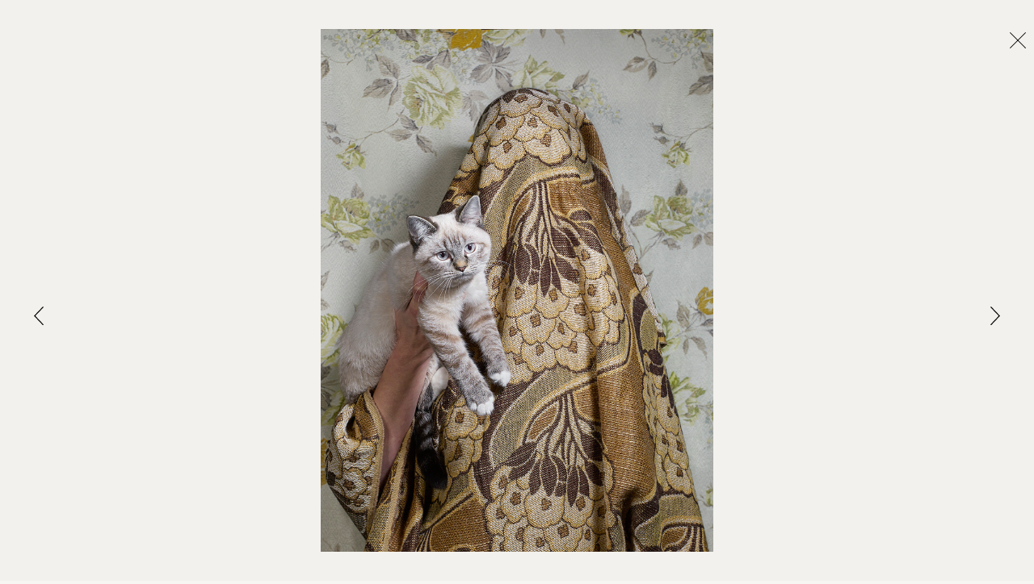

--- FILE ---
content_type: text/html;charset=UTF-8
request_url: https://www.photoplay.co/photographer/jouk-oosterhof/Fashion/21633
body_size: 27368
content:
<!DOCTYPE html>
<html class=''>
	<head>
		<meta charset="utf-8">
		<meta name="viewport" content="width=device-width, initial-scale=1, maximum-scale=1">
		
		<title>Photoplay | Jouk Oosterhof</title>

        <link href="/resources/favicon.ico" rel="shortcut icon">

		<link rel="stylesheet" type="text/css" href="//cdn.jsdelivr.net/jquery.slick/1.6.0/slick.css"/>
		
		<link href="/resources/fonts/Media77/Media77.css" rel="stylesheet" type="text/css">
		<link href="/resources/layout.css?ver=1.66" rel="stylesheet" type="text/css">
		<link href="/resources/morph.css?ver=1.25" rel="stylesheet" type="text/css">
		
		
		<meta name='og:title' content='Photoplay | Jouk Oosterhof'>
		<meta name='og:image' content='http://www.photoplay.co/content/21644.jpg'>
		<meta name='og:description' content='A considered and precise approach underpins Amsterdam-based Jouk Oosterhof&amp;rsquo;s distinct body of work. Her unique sensibility has allowed her an internationally acclaimed career as a portrait, editorial and commercial photographer for over fifteen years.
Jouk&amp;rsquo;s images are staged in carefully selected lived-in interiors where the walls, floors, curtains, and furnishings whisper their histories and stories. Her subjects, more shapes than personalities, are sculpted within the geometry of the space, and each element is thoughtfully composed to create flattering and genuine portraits. Jouk&amp;rsquo;s works are strong, deliberate, and unmistakably hers.
Jouk's exhibition of her Muse was a Featured Exhibition in the 2017 Head On Photo Festival, and she has been a finalist in the Head On Portrait Prize 4 years in a row, 2017-2020 (Her portrait 'Egbert' winning International Runner Up in 2020.) In 2016, Jouk&amp;rsquo;s photograph 'Andr&amp;eacute; on His Couch' was a Juror&amp;rsquo;s Pick for the Lens Culture Portrait Awards, in the second prize category for Zilveren Camera 2015, and in 2015 it was exhibited at London&amp;rsquo;s National Portrait Gallery as part of the Taylor Wessing Photographic Portrait Prize. In 2019 Jouk was again selected for exhibition in the Taylor Wessing Photographic Portrait Prize, with 5 portraits of girl brides from Bangladesh beautifully located in the National Portrait Gallery, London. With prizes in Selection Of Dutch Photography (SO2014) and the Art Directors Club of The Netherlands (ADCN) since 2000, her accolades are impressive.&amp;nbsp;Click here&amp;nbsp;for a list of awards.
Follow Jouk on Instagram.&amp;nbsp;Visit Jouk&amp;rsquo;s website.'>
		
		<meta name="twitter:card" content="summary_large_image" />
		<meta name="twitter:title" content="Photoplay | Jouk Oosterhof" />
		<meta name="twitter:image" content="http://www.photoplay.co/content/21644.jpg" />
		<meta name="twitter:description" content="A considered and precise approach underpins Amsterdam-based Jouk Oosterhof&amp;rsquo;s distinct body of work. Her unique sensibility has allowed her an internationally acclaimed career as a portrait, editorial and commercial photographer for over fifteen years.
Jouk&amp;rsquo;s images are staged in carefully selected lived-in interiors where the walls, floors, curtains, and furnishings whisper their histories and stories. Her subjects, more shapes than personalities, are sculpted within the geometry of the space, and each element is thoughtfully composed to create flattering and genuine portraits. Jouk&amp;rsquo;s works are strong, deliberate, and unmistakably hers.
Jouk's exhibition of her Muse was a Featured Exhibition in the 2017 Head On Photo Festival, and she has been a finalist in the Head On Portrait Prize 4 years in a row, 2017-2020 (Her portrait 'Egbert' winning International Runner Up in 2020.) In 2016, Jouk&amp;rsquo;s photograph 'Andr&amp;eacute; on His Couch' was a Juror&amp;rsquo;s Pick for the Lens Culture Portrait Awards, in the second prize category for Zilveren Camera 2015, and in 2015 it was exhibited at London&amp;rsquo;s National Portrait Gallery as part of the Taylor Wessing Photographic Portrait Prize. In 2019 Jouk was again selected for exhibition in the Taylor Wessing Photographic Portrait Prize, with 5 portraits of girl brides from Bangladesh beautifully located in the National Portrait Gallery, London. With prizes in Selection Of Dutch Photography (SO2014) and the Art Directors Club of The Netherlands (ADCN) since 2000, her accolades are impressive.&amp;nbsp;Click here&amp;nbsp;for a list of awards.
Follow Jouk on Instagram.&amp;nbsp;Visit Jouk&amp;rsquo;s website." />
		
		<meta name="description" content="A considered and precise approach underpins Amsterdam-based Jouk Oosterhof&amp;rsquo;s distinct body of work. Her unique sensibility has allowed her an internationally acclaimed career as a portrait, editorial and commercial photographer for over fifteen years.
Jouk&amp;rsquo;s images are staged in carefully selected lived-in interiors where the walls, floors, curtains, and furnishings whisper their histories and stories. Her subjects, more shapes than personalities, are sculpted within the geometry of the space, and each element is thoughtfully composed to create flattering and genuine portraits. Jouk&amp;rsquo;s works are strong, deliberate, and unmistakably hers.
Jouk's exhibition of her Muse was a Featured Exhibition in the 2017 Head On Photo Festival, and she has been a finalist in the Head On Portrait Prize 4 years in a row, 2017-2020 (Her portrait 'Egbert' winning International Runner Up in 2020.) In 2016, Jouk&amp;rsquo;s photograph 'Andr&amp;eacute; on His Couch' was a Juror&amp;rsquo;s Pick for the Lens Culture Portrait Awards, in the second prize category for Zilveren Camera 2015, and in 2015 it was exhibited at London&amp;rsquo;s National Portrait Gallery as part of the Taylor Wessing Photographic Portrait Prize. In 2019 Jouk was again selected for exhibition in the Taylor Wessing Photographic Portrait Prize, with 5 portraits of girl brides from Bangladesh beautifully located in the National Portrait Gallery, London. With prizes in Selection Of Dutch Photography (SO2014) and the Art Directors Club of The Netherlands (ADCN) since 2000, her accolades are impressive.&amp;nbsp;Click here&amp;nbsp;for a list of awards.
Follow Jouk on Instagram.&amp;nbsp;Visit Jouk&amp;rsquo;s website." />
				<script src="https://code.jquery.com/jquery-1.12.4.min.js" integrity="sha256-ZosEbRLbNQzLpnKIkEdrPv7lOy9C27hHQ+Xp8a4MxAQ=" crossorigin="anonymous"></script>
		<script src="https://code.jquery.com/ui/1.12.0/jquery-ui.min.js"></script>
		<script src="//cdn.jsdelivr.net/jquery.slick/1.6.0/slick.min.js"></script>
		<script src="/resources/jquery.panzoom.min.js"></script>
		<script src="/resources/isInViewport.min.js"></script>
		<script src="/resources/jquery.ajaxchimp.min.js"></script>

		<script src="/system/runtime.js"></script>
		<script>
			_json = {"sub_type":"commissions","zoom":"grid-size","autoplay":false,"scroll_to":null,"slide_to":null,"skip_cookie":false}		</script>
		<script src="/resources/layout.js?ver=1.16"></script>
		
<script>
  (function(i,s,o,g,r,a,m){i['GoogleAnalyticsObject']=r;i[r]=i[r]||function(){
  (i[r].q=i[r].q||[]).push(arguments)},i[r].l=1*new Date();a=s.createElement(o),
  m=s.getElementsByTagName(o)[0];a.async=1;a.src=g;m.parentNode.insertBefore(a,m)
  })(window,document,'script','https://www.google-analytics.com/analytics.js','ga');

  ga('create', 'UA-83716383-1', 'auto');
  ga('send', 'pageview');
</script>

<!-- Google Tag Manager -->
<script>(function(w,d,s,l,i){w[l]=w[l]||[];w[l].push({'gtm.start':
new Date().getTime(),event:'gtm.js'});var f=d.getElementsByTagName(s)[0],
j=d.createElement(s),dl=l!='dataLayer'?'&l='+l:'';j.async=true;j.src=
'https://www.googletagmanager.com/gtm.js?id='+i+dl;f.parentNode.insertBefore(j,f);
})(window,document,'script','dataLayer','GTM-WC3M5ZK');</script>
<!-- End Google Tag Manager -->

<meta name="google-site-verification" content="qX0veB1T0MU6TEZi8oiHf9ExNfAHJuwCuHG7bIErzIM" />
		
		<style>
			html, body, #header, #footer {
				background: #f8f6f2;
			}
			
			#swipe-view .swiper-slide {
				background-color: #f8f6f2;
			}
			.autocomplete {
  /*the container must be positioned relative:*/
  position: relative;
  display: inline-block;
}

.autocomplete-items {
  position: absolute;
  border-bottom: none;
  border-top: none;
  z-index: 99;
  /*position the autocomplete items to be the same width as the container:*/
  top: 100%;
  left: 0;
  right: 0;
}
.autocomplete-items div {
  padding: 10px 10px 10px 0;
  cursor: pointer;
}
.autocomplete-items div:hover {
  /*when hovering an item:*/
  background-color: #e9e9e9;
}
.autocomplete-active {
  background-color: DodgerBlue !important;
  color: #ffffff;
}
			@media screen and (max-width: 767px) {
				body.full-screen #header {
					background: #f8f6f2;
				}
			}
		</style>
		
		

	</head>
	
	<body class=''>
		
				
		     <style>
        .US{ display:none ; } 
        .ALL{ display:block ; } 
        .menu-view a.location_au:after {
            width: 100% !important;
        } 
        .menu-view a.location_au.deactive:after {
            width: 0 !important;
        } 
    </style>

<script>
    createCookie('covid_cookies','1','7');
</script>

		<div id='search-view' class='menu-view'>
			<div class='align'>
				<img class='close' src='/resources/artwork/close-b.svg'>
				<h2>Search</h2>
				<hr>
				<form action='/search' method='get' id="search_form" autocomplete="off">
					<div class="autocomplete" style="width:300px;">
    					<input type='text' name='keyword' placeholder="What is it you're searching for?" id="keyword"  >
  					</div>
				</form>			
			</div>
		</div>
		
		<div id='main-menu-view' class='menu-view '>
			<div class='align'>
				<img class='close' src='/resources/artwork/close-b.svg'>
				<ul><li><h2><a href='/'>HOME</a></h2></li>
		<li><h2><a href='/#latest' class='pplatest'>LATEST</a></h2></li>
		<li class='separator'><hr></li>
		<li class=''>
			<h2><a href='/directors'>Directors</a></h2>
			<!--ul class='director_ul '>
				<li class='separator'><hr></li>
				<li class=' ALL' data-id='1' data-type='director'><a href='/director/scott-otto-anderson'>Scott Otto Anderson</a></li><li class=' ALL' data-id='75' data-type='director'><a href='/director/sarah-bahbah'>Sarah Bahbah</a></li><li class=' AU' data-id='59' data-type='director'><a href='/director/linnea-bergman'>Linnéa Bergman</a></li><li class=' ALL' data-id='4' data-type='director'><a href='/director/gary-john'>Gary John</a></li><li class=' ALL' data-id='5' data-type='director'><a href='/director/lester-jones'>Lester Jones</a></li><li class=' US' data-id='117' data-type='director'><a href='/director/matthieu-mantovani'>Matthieu Mantovani</a></li><li class=' ALL' data-id='120' data-type='director'><a href='/director/melvin-j-montalban'>Melvin J. Montalban</a></li><li class=' AU' data-id='6' data-type='director'><a href='/director/rbg6'>RBG6</a></li><li class=' AU' data-id='7' data-type='director'><a href='/director/lucinda-schreiber'>Lucinda Schreiber</a></li><li class=' ALL' data-id='63' data-type='director'><a href='/director/louis-sutherland'>Louis Sutherland</a></li><li class=' AU' data-id='9' data-type='director'><a href='/director/daniel-de-viciola'>Daniel de Viciola</a></li><li class=' ALL' data-id='145' data-type='director'><a href='https://playtime.co/director/sarah-adamson'>Sarah Adamson</a></li><li class=' ALL' data-id='195' data-type='director'><a href='https://playtime.co/director/gustav-bondeson'>Gustav Bondeson</a></li><li class=' ALL' data-id='60' data-type='director'><a href='https://playtime.co/director/michael-corridore'>Michael Corridore</a></li><li class=' ALL' data-id='53' data-type='director'><a href='https://playtime.co/director/dropbear'>Dropbear</a></li><li class=' ALL' data-id='147' data-type='director'><a href='https://playtime.co/director/michael-gupta'>Michael Gupta</a></li><li class=' ALL' data-id='142' data-type='director'><a href='https://playtime.co/director/imogen-grist'>Imogen Grist</a></li><li class=' ALL' data-id='167' data-type='director'><a href='https://playtime.co/director/tobias-nathan'>Tobias Nathan</a></li><li class=' ALL' data-id='70' data-type='director'><a href='https://playtime.co/director/byron-quandary'>Byron Quandary</a></li><li class=' ALL' data-id='113' data-type='director'><a href='https://playtime.co/director/stef-smith'>Stef Smith</a></li><li class=' ALL' data-id='180' data-type='director'><a href='https://playtime.co/director/warwick-thornton'>Warwick Thornton</a></li>
				<li  data-id='004' class='AU' data-type='director'><a href='https://playtime.co/directors'>PLAYTIME</a></li>
				<li class='separator'><hr></li>
			</ul-->
		</li>
		<li class='selected'>
			<h2><a href='/photographer'>Photographers</a></h2></li>
		<li><h2><a href='/film-tv'>FILM & TELEVISION</a></h2></li>
		<li class='separator'><hr></li>
		<li><h2><a href='/facilitation'>FACILITATION</a></li>
		<li class='separator'><hr></li>
			<li><h2><a href='/contact'>CONTACT</a></h2></li>
			<li class='separator'><hr></li>
			<li><h2><a >Hemisphere</a></h2>
			<ul class='location_ul'>			<li><h3><a href='#' class='location location_us' data-id='US'>Northern</a></h3></li>
			<li><h3><a href='#' class='location location_au' data-id='AU'>Southern</a></h3></li>
</ul>
			</li>
			<li class='separator'><hr></li></ul>			</div>
		</div>
		

		
		<div id='subscribe-view' class='menu-view'>
			<div class='align'>
				<img class='close' src='/resources/artwork/close-b.svg'>
				<h2>SOCIAL</h2>
				<hr>
				<h3 class="open_films">Films</h3>
				<div class="films_social_ul social_ul ">
					<hr>
					<p><a href="https://www.instagram.com/photoplayfilms/?hl=en" target="_blank">Instagram</a></p>
					<p><a href="https://www.facebook.com/PhotoplayFilms/" target="_blank">Facebook</a></p>
					<p><a href="https://twitter.com/photoplayfilms?lang=en" target="_blank">Twitter</a></p>
					<p><a href="https://vimeo.com/photoplayfilms" target="_blank">Vimeo</a></p>
					<hr>
				</div>
				<h3 class="open_photography">Photography</h3>
				<div class="photography_social_ul social_ul active_ul">
					<hr />
					<p><a href="https://www.instagram.com/photoplayphoto" target="_blank">Instagram</a></p>
					<p><a href="https://www.facebook.com/photoplayphoto" target="_blank">Facebook</a></p>
					<p><a href="https://twitter.com/photoplay_photo?lang=en" target="_blank">Twitter</a></p>
					<p><a href="https://www.linkedin.com/company/photoplay-photography-%E2%80%94%C2%A0management-&-production/?originalSubdomain=au" target="_blank">LinkedIn</a></p>
				</div>
				<hr>
				<h3 class="open_subscribe">SUBSCRIBE</h3>
				<hr>
				<div class="subscribe_social_ul social_ul">
					<form action='https://photoplay1.createsend.com/t/d/s/qlrjuu/' method='post'>
						<input type='checkbox' name='cm-ol-qlrtly' value='yes' checked><label>Films</label><br>
						<input type='checkbox' name='cm-ol-qlrtlj' value='yes' checked style='margin-bottom: 20px;'><label>Photography</label><br>
						<!--<input type='checkbox' name='cm-ol-qlrtlt' value='yes' checked style='margin-bottom: 20px;'><label>Playtime</label><br>-->
						<label>Name</label>
						<input id='mc-name' type='text' name='cm-name'>
						<label>Email</label>
						<input id='mc-email' type='text' name='cm-qlrjuu-qlrjuu'>
						<input type='submit' value='Submit'>
					</form>
					<div class='thanks' style='display: none;'>
						<label>Thank you for subscribing.</label>
					</div>
				</div>
			</div>
		</div>
			
		<div id='header'>
			<div class='align'>
				<div class='view-options left'>
					<img class='menu' src='/resources/artwork/menu-b.svg'>
							<img class='search' src='/resources/artwork/search-b.png'>				</div>
				
				
				<div class='middle-lockup black' >
					      
								<a href='/'>
								    
								    <svg version="1.1" xmlns="http://www.w3.org/2000/svg" xmlns:xlink="http://www.w3.org/1999/xlink" x="0" y="0" width="144" height="18" viewBox="0, 0, 144, 18"><g id="Layer_6" transform="translate(0, -0)"><path d="M3.153,15.913 L3.166,11.243 L4.652,12.686 L4.652,17.356 z M5.321,4.696 L7.834,4.696 L7.834,8.663 L5.321,8.663 z M3.153,2.622 L4.652,4.049 L4.652,9.308 L8.504,9.308 L10.003,10.75 L3.153,10.75 z M0.683,0.673 L10.171,0.673 L12.484,2.898 L12.484,10.461 L10.174,12.66 L9.559,11.243 L10.987,9.871 L10.987,3.488 L9.559,2.113 L2.166,2.113 z M-0,0.026 L-0,18 L5.321,18 L5.321,13.33 L10.472,13.33 L13.156,10.724 L13.156,2.622 L10.472,0.026 z M20.096,15.916 L20.109,9.801 L21.595,11.225 L21.595,17.356 z M17.626,0.673 L21.595,0.673 L21.595,7.852 L25.447,7.852 L26.944,9.295 L20.096,9.295 L20.096,2.116 L19.101,2.116 z M25.447,0.673 L29.427,0.673 L29.427,17.356 L27.93,15.913 L27.93,2.113 L26.944,2.113 z M24.778,0.026 L24.778,7.208 L22.265,7.208 L22.265,0.026 L16.943,0.026 L16.943,18 L22.265,18 L22.265,11.877 L24.778,11.877 L24.778,18 L30.099,18 L30.099,0.026 z M39.435,4.696 L41.962,4.696 L41.962,13.333 L39.435,13.333 z M37.28,2.622 L38.766,4.049 L38.766,13.977 L42.632,13.977 L43.743,15.42 L37.28,15.42 z M37.137,0.673 L44.301,0.673 L46.598,2.898 L46.598,15.13 L44.301,17.356 L43.689,15.913 L45.115,14.541 L45.115,3.488 L43.689,2.113 L37.782,2.113 z M36.811,0.026 L34.127,2.87 L34.127,15.42 L36.811,18 L44.586,18 L47.267,15.42 L47.267,2.622 L44.586,0.026 z M57.035,15.913 L57.035,2.622 L58.517,4.049 L58.517,17.356 z M51.098,0.673 L62.001,0.673 L62.001,4.049 L60.515,2.622 L60.515,2.113 L52.597,2.113 z M50.428,0.026 L50.428,4.696 L53.879,4.696 L53.879,18 L59.217,18 L59.217,4.696 L62.67,4.696 L62.67,0.026 z M71.137,4.696 L73.663,4.696 L73.663,13.333 L71.137,13.333 z M68.981,2.622 L70.467,4.049 L70.467,13.977 L74.333,13.977 L75.447,15.42 L68.981,15.42 z M68.84,0.673 L76.003,0.673 L78.299,2.898 L78.299,15.13 L76.003,17.356 L75.39,15.913 L76.816,14.541 L76.816,3.488 L75.39,2.113 L69.483,2.113 z M68.512,0.026 L65.829,2.87 L65.829,15.42 L68.512,18 L76.287,18 L78.971,15.42 L78.971,2.622 L76.287,0.026 z M86.152,15.913 L86.168,11.243 L87.651,12.686 L87.651,17.356 z M88.321,4.696 L90.834,4.696 L90.834,8.663 L88.321,8.663 z M86.152,2.622 L87.651,4.049 L87.651,9.308 L91.504,9.308 L93.003,10.75 L86.152,10.75 z M83.683,0.673 L93.171,0.673 L95.486,2.898 L95.486,10.461 L93.173,12.66 L92.561,11.243 L93.987,9.871 L93.987,3.488 L92.561,2.113 L85.165,2.113 z M82.999,0.026 L82.999,18 L88.321,18 L88.321,13.33 L93.474,13.33 L96.155,10.724 L96.155,2.622 L93.474,0.026 z M100.623,0.673 L104.594,0.673 L104.594,13.977 L109.973,13.977 L109.973,17.356 L108.471,15.913 L108.471,15.42 L103.095,15.42 L103.095,2.113 L102.1,2.113 z M99.943,0.026 L99.943,18 L110.645,18 L110.645,13.33 L105.264,13.33 L105.264,0.026 z M117.184,15.913 L117.184,11.314 L118.669,12.741 L118.669,17.356 z M119.339,4.696 L121.866,4.696 L121.866,8.718 L119.339,8.718 z M117.184,2.622 L118.669,4.049 L118.669,9.363 L122.535,9.363 L124.018,10.805 L117.184,10.805 z M117.013,0.673 L124.205,0.673 L126.501,2.898 L126.501,17.356 L125.018,15.913 L125.018,3.488 L123.59,2.113 L117.626,2.113 z M116.715,0.026 L114.031,2.622 L114.031,18 L119.339,18 L119.339,13.385 L121.866,13.385 L121.866,18 L127.173,18 L127.173,2.622 L124.49,0.026 z M137.922,15.916 L137.922,9.856 L139.419,11.293 L139.419,17.356 z M131.53,0.673 L135.496,0.673 L135.496,7.907 L139.364,7.907 L140.847,9.35 L134.013,9.35 L134.013,2.116 L133.015,2.116 z M139.364,0.673 L143.33,0.673 L143.33,9.065 L141.034,11.288 L140.419,9.848 L141.845,8.473 L141.845,2.087 L140.847,2.087 z M138.692,0 L138.692,7.263 L136.165,7.263 L136.165,0.026 L130.858,0.026 L130.858,9.334 L133.541,11.932 L134.769,11.932 L134.769,18 L140.091,18 L140.091,11.932 L141.319,11.932 L144,9.334 L144,0 z" /></g></svg></a>
						
                                
                                
                                
																<div class='full-screen-hide '>
										<hr>
										<ul><li><h2><a href='/photographer'>PHOTOGRAPHERS</a></h2></li></ul>									</div>
							

										
				</div>

				<div class='view-options right'>
					<img class='search' src='/resources/artwork/search-b.png'>				</div>
			</div>
		</div>
		
		 			
		<div id='theatre-view'>
			<img class='close' src='/resources/artwork/close-w.svg'>
			<div class='share'>
				<strong>Share</strong>
				<div class='share-buttons'>
					<img class='fb' src='/resources/artwork/facebook-w.svg' data-prefix='http://www.facebook.com/sharer/sharer.php?u='>
					<img class='tw' src='/resources/artwork/twitter-w.svg' data-prefix='http://www.twitter.com/share?url='>
				</div>
			</div>
			<div class='video' id="myvideo">
<iframe src="" width="640" height="360" frameborder="0" title="" allow="autoplay; fullscreen" data-ready="true"></iframe>			
			</div>
		</div>
<script src="https://player.vimeo.com/api/player.js"></script>
<script>
	
	_gallery = new Gallery();
		
	$(document).ready( function() {
		_gallery.init();
        _gallery.loadCells();

		var lastScrollTop = 0;
		var secondlastScrollTop = 0;
		$( "#footer" ).mouseover(function() {
		  $('#footer').removeClass('removefooter');
		});
		$(window).scroll(function(event){
		   var st = $(this).scrollTop();

		   if (st > lastScrollTop){
		        $('#header').addClass('removeheader');
		       $('#footer').addClass('removefooter');
		   } else {
		       $('#header').removeClass('removeheader');
		       $('#footer').removeClass('removefooter');
		   }
		   lastScrollTop = st;
		   _gallery.loadCells();
		});

		$("#swipe-view .swiper-slide .target").click(function() {
			if(event.target.nodeName=='IMG'){}else{
				$('#swipe-view').fadeOut('slow');
				$('.grid-view, #swipe-view').promise().done(function(){
					afterfade();
				});
			}
		});
		
		$(".takemetosection").click(function(e) {
        $('#header').addClass('removeheader');
        });

	});

	function Gallery() {
		
		this.media = {};
		this.zoom = null;
		this.last_zoom = null;
		this.timeout = null;
		this.sub_type = null;
		this.curr_id = null;
		this.curr_me = null;
		this.init_state = null;
		this.slick_skip_url = null;
		this.id_changed = null;

		this.init = function() {
			this.sub_type = _json.sub_type;
			
			this.initSlider();
			this.initCells();
			this.initSlides();
			this.initActions();
			this.initHistory();
		}
		
		this.initSlider = function() {
			var fade = false;
			
			if ($(window).width() >= 768) {
				fade = true;
			}
			
			if (navigator.userAgent.indexOf('Safari') != -1 && navigator.userAgent.indexOf('Chrome') == -1) {
				fade = false;
			}

			$('#swipe-view').show();
			$('#swipe-view .swiper-container').slick({
				arrows: false,
				autoplay: false,
				fade: fade
			});
			$('#swipe-view').hide();
			
			_gallery.autoplay(_json.autoplay);
			
			$('#swipe-view .swiper-container').on('beforeChange', function(event, slick, currentSlide, nextSlide) {
				_gallery.loadSlides(nextSlide, 3);
				var slide = $('#swipe-view .swiper-slide[data-slick-index="'+nextSlide+'"]');
				_gallery.curr_id = slide.attr('data-curr-id');
				_gallery.curr_me = slide.attr('data-id');
				
				if (!_gallery.slick_skip_url) {
					history.replaceState({zoom: _gallery.zoom, id: _gallery.curr_id, me: _gallery.curr_me}, null, slide.attr('data-url'));
				}
				
				_gallery.slick_skip_url = false;
				
				$('#footer .categories li').removeClass('selected');
				$('#footer .categories li[data-id="'+_gallery.curr_id+'"]').addClass('selected');
			});
		}
		
		this.initCells = function() {
var url =  window.location.href;
var split = url.split("/");
var checkid = split[split.length - 1];
checkid = parseInt(checkid);
if(Number.isInteger(checkid)){
    console.log('this id integer');
		    						var beforeshow = function() {
		    						    var id = checkid;
							var slide = $('#swipe-view .swiper-slide[data-id="'+id+'"]');
							var index = slide.attr('data-slick-index');
							_gallery.slick_skip_url = true;
							$('#swipe-view .swiper-container').slick('slickGoTo', index, true);
						}
					console.log('setzoom');
					
						_gallery.setZoom('full-size', beforeshow);
}
			$('#grid-view .cell').each( function() {
				var cell = $(this);
				
				cell.find('.plus').on('click', function(e) {
					e.stopPropagation();
					cell.find('.hover').fadeIn();
					cell.find('.text').fadeOut();
				});
				
				cell.find('.close').on('click', function(e) {
					e.stopPropagation();
					cell.find('.hover').fadeOut();
					cell.find('.text').fadeIn();
				});
				
				cell.find('a').not('.a-skip-events').on('click', function(e) {
					e.preventDefault();
					if (cell.hasClass('image')) {
						var id = cell.attr('data-id');
						
						//history.replaceState({zoom: _gallery.zoom, id: _gallery.curr_id, me: id}, null, window.location.href);
						
						var beforeshow = function() {
							var slide = $('#swipe-view .swiper-slide[data-id="'+id+'"]');
							var index = slide.attr('data-slick-index');
							_gallery.slick_skip_url = true;
							$('#swipe-view .swiper-container').slick('slickGoTo', index, true);

							var url = cell.parents('a').attr('href');
							
							//history.pushState({zoom: _gallery.zoom, id: _gallery.curr_id, me: id}, null, url);
						}
					console.log('setzoom');
						_gallery.setZoom('full-size', beforeshow);
					} else if (cell.hasClass('video')) {
						var id = cell.attr('data-id');
						var src = cell.attr('data-iframe');
						$('#theatre-view iframe').attr('src', src);
						$('#theatre-view').fadeIn();
						$('#myvideo iframe').attr('src', src);
						$('#theatre-view').fadeIn();
console.log(src);
  var options = {
    url: src
  };

  var player = new Vimeo.Player('myvideo', options);
	player.play();
						var url = cell.parents('a').attr('href');
						$('#theatre-view').data('share', url);

						console.log('pu1');
						//history.replaceState({zoom: _gallery.zoom, id: _gallery.curr_id, me: id}, null, url);
					}
				});
			});
		}
		
		this.initSlides = function(elements) {
			$('#swipe-view .swiper-slide').each( function() {
				var slide = $(this);
				
				slide.find('.plus').on('click', function(e) {
					e.stopPropagation();
					var id = slide.attr('data-id');
					$('#inspector-view .content').html(_gallery.media[id].html);
					$('#inspector-view').toggleClass('show');
				});
				
				slide.find('.play').on('click', function(e) {
					e.stopPropagation();
					var src = $(this).parents('.video').attr('data-iframe');
					$('#theatre-view iframe').attr('src', src);
					$('#theatre-view').fadeIn();
					//history.pushState({zoom: _gallery.zoom, id: _gallery.curr_id, me: _gallery.curr_me}, null, window.location.href);
				});
				
				slide.find('.target').panzoom({
					minScale: 1,
					panOnlyWhenZoomed: true,
					onEnd: function(e, panzoom, matrix, changed) {
						var zoom = matrix.shift();
						if (zoom < 1.5) {
							$(this).panzoom('reset');
						}
					}
				});
			});
		}
		
		this.changeZoom = function(zoom, slick_index) {

			var beforeshow = function() {
				var curr_cell_view = $('#grid-view .cell-view[data-id="'+_gallery.curr_id+'"]');
				
				if (_gallery.last_zoom == 'full-size') {
					if (typeof slick_index !== 'undefined') {
						var curr_slide = slick_index;
					} else {
						var curr_slide = $('#swipe-view .swiper-container').slick('slickCurrentSlide');
					}
					var slide = $('#swipe-view .swiper-slide[data-slick-index="'+curr_slide+'"]');
					var id = slide.attr('data-id');
					var cell = $('#grid-view .cell[data-id="'+id+'"]');
					//$(window).scrollTop(cell.position().top);
				} else {
					$(window).scrollTop(curr_cell_view.position().top + 45);
				}
			
				if (_gallery.zoom == 'full-size') {
					if (_gallery.id_changed) {
						var cell = curr_cell_view.find('.cell').first();
						var id = cell.attr('data-id');
						var slide = $('#swipe-view .swiper-slide[data-id="'+id+'"]');
						var index = slide.attr('data-slick-index');
						_gallery.slick_skip_url = true;
						$('#swipe-view .swiper-container').slick('slickGoTo', index, true);
					} else {
						var slide = $('#swipe-view .swiper-slide[data-id="'+_gallery.curr_me+'"]');
						$('#swipe-view .swiper-container').slick('slickGoTo', slide.attr('data-slick-index'), true);						
					}
					
					//history.pushState({zoom: _gallery.zoom, id: _gallery.curr_id, me: _gallery.curr_me}, null, slide.attr('data-url'));
				} else {
					//history.pushState({zoom: _gallery.zoom, id: _gallery.curr_id, me: _gallery.curr_me}, null, curr_cell_view.attr('data-url'));
				}
				
				_gallery.id_changed = false;
			}
		
			_gallery.setZoom(zoom, beforeshow);
		}
		
		this.initActions = function() {
		    
		    _gallery.autoplay(false);
			$('.zoom-button').on('click', function() {
				var zoom = $(this).attr('data-zoom');
				_gallery.changeZoom(zoom);
			});
			
			$('#swipe-view .arrow.left').on('click', function() {
				$('#swipe-view .swiper-container').slick('slickPrev');
				_gallery.autoplay(false);
			});
		
			$('#swipe-view .arrow.right').on('click', function() {
				$('#swipe-view .swiper-container').slick('slickNext');
				_gallery.autoplay(false);
			});
			
			$('.swiper-container').on('click', function(e) {
				var zoom = $('.zoom-button').attr('data-zoom');
				_gallery.changeZoom(zoom);
			});

			$('#footer .bio-link').on('click', function() {
				$('#bio-view').addClass('show');
			});
			
			$('#bio-view .close').on('click', function() {
				$('#bio-view').removeClass('show');	
			});
			
			$('#inspector-view .close').on('click', function() {
				$('#inspector-view').removeClass('show');	
			});
			

			$(window).scroll( function() {
				if (_gallery.zoom == 'grid-size' || _gallery.zoom == 'half-size') {
					_gallery.loadCells();
				}
				
				_gallery.updateFooter();
			});
			
			$(document).keyup(function(e) {
				if (e.keyCode === 27) {
					if ($('#bio-view').hasClass('show')) {
						$('#bio-view').removeClass('show');
						return;
					}
					
					if ($('#theatre-view').is(':visible')) {
						return;
					}
				
					if (_gallery.zoom == 'full-size') {
						if (!_gallery.last_zoom) {
							_gallery.changeZoom('grid-size');
						} else {
							_gallery.changeZoom(_gallery.last_zoom);
						}
					}
				}

				if (_gallery.zoom == 'full-size') {
					if (e.keyCode === 37) {
						$('#swipe-view .swiper-container').slick('slickPrev');
						_gallery.autoplay(false);
					}
					
					if (e.keyCode === 39) {
						$('#swipe-view .swiper-container').slick('slickNext');
						_gallery.autoplay(false);
					}
				}
			});
			
			$(window).on('mousemove touchstart touchmove touchend', function(e) {
				_gallery.restartTimeout();
			});
			
			this.restartTimeout();
			
		$("#footer h1").click(function() {
		    $("html, body").animate({ scrollTop: 0 }, "slow");
            return false;
		});


		}
		
		this.restartTimeout = function() {
			if (this.timeout) {
				clearTimeout(this.timeout);
			}
			
			this.timeout = setTimeout( function() {
			
			}, 3000);
		}
		
		this.setZoom = function(zoom, beforeshow) {
			_gallery.last_zoom = _gallery.zoom;
			
			if (_gallery.sub_type == 'reel' && $(window).width() < 768) {
				zoom = 'half-size';
			}
			
			_gallery.zoom = zoom;
			
			createCookie('zoom', zoom, 1);

			var afterfade = function() {
				if (zoom == 'grid-size' || zoom == 'half-size') {
					$('body').removeClass('full-screen');
					
					if (zoom == 'half-size') {
						$('.grid-view').addClass('half-size');
					} else {
						$('.grid-view').removeClass('half-size');
					}
					
					if (beforeshow) {
						beforeshow();
					}
					_gallery.loadCells();
					_gallery.autoplay(false);
					
					$('.grid-view').animate({opacity: 1});
				} else if (zoom == 'full-size') {
					$('body').addClass('full-screen');
					$('#footer').addClass('show');
					
					$('#swipe-view').css({opacity: 0}).show();
					if (beforeshow) {
						beforeshow();
					}
					var curr_slide = $('#swipe-view .swiper-container').slick('slickCurrentSlide');
					$('#swipe-view .swiper-container').slick('slickGoTo', curr_slide-1, true);
					$('#swipe-view .swiper-container').slick('slickGoTo', curr_slide, true);
					_gallery.loadSlides(curr_slide, 3);
					
					$('#swipe-view').animate({opacity: 1});
				}
			}
			
			$('#swipe-view').fadeOut('slow');
			$('.grid-view, #swipe-view').promise().done(function(){
				afterfade();
			});

			$('.zoom-button').each( function() {
				var zoom = $(this).attr('data-zoom');
				if (_gallery.zoom == zoom) {
					$(this).attr('src', $(this).attr('data-active'));
				} else {
					$(this).attr('src', $(this).attr('data-normal'));
				}
			});
		}
		
		this.loadCells = function() {

			$('.grid-view .cell:in-viewport').not('.pre-loaded').each( function() {
				if ($(this).find('.viframe iframe').length) {
					$(this).addClass('pre-loaded');
				}
				
				var src = $(this).find('.target_img').attr('data-src');
				if (typeof src === 'undefined') { return; }

				var cell = $(this);
				cell.css('opacity', 0);
				cell.addClass('pre-loaded');
				
				var img = $('<img />');
				img.on('load', function() {
					cell.find('.target_img').attr('src', src);
					cell.css('opacity', 1);
				});
				
				img.attr('src', src);
			});
		}
		
		this.loadSlides = function(index, limit) {
			index -= limit;
			if (index < 0) { index = 0; }
			
			var start = $('#swipe-view .swiper-slide[data-slick-index="'+index+'"]');
			var queue = start.nextAll().andSelf().slice(0, limit*2);

			queue.each( function() {
				var slide = $(this);
				if (slide.hasClass('pre-loaded')) { return; }
			
				var src = $(this).find('.target_img').attr('data-src');
				if (typeof src === 'undefined') { return; }
				slide.addClass('pre-loaded');
				
				var img = $('<img />');
				img.on('load', function() {
					slide.find('.target_img').attr('src', src);
				});
				
				img.attr('src', src);
			});
		}
		
		this.updateFooter = function() {
			if (_gallery.zoom == 'full-size') { return; }
			
			$('#footer .categories li').removeClass('selected');
			
			var cell_view = null;
				
			var scroll = $(window).scrollTop();
			var height = $(window).height();
			
			var gridheight = $('#grid-view-detailed').height();
			scroll = scroll - gridheight;
			
			$('#grid-view .cell-view').each( function() {
				var top = $(this).position().top - scroll;
				if (top < height/2) {
					cell_view = $(this);
				}
			});
			
			if (cell_view) {
				var last_id = _gallery.curr_id;
				_gallery.curr_id = cell_view.attr('data-id');
				console.log(_gallery.curr_id);

				$('#footer .categories li[data-id="'+_gallery.curr_id+'"]').addClass('selected');
				if (last_id != _gallery.curr_id) {
					_gallery.id_changed = true;
					//history.replaceState({zoom: _gallery.zoom, id: _gallery.curr_id, me: _gallery.curr_me}, null, window.location.href);
				}
			}
		}
		
		this.initHistory = function() {
		
			window.onpopstate = function(e) {
				if (e.state == null) {
					var state = _gallery.init_state;
				} else if (e.state) {
					var state = e.state;
				} else {
					return;
				}

				if (state.zoom == 'grid-size' || state.zoom == 'half-size') {
					var beforeshow = function() {
						var cell_view = $('#grid-view .cell[data-id="'+state.me+'"]');
						if (cell_view.length != 0) {
							$(window).scrollTop(cell_view.position().top + 50);
						}
						$('#theatre-view').hide();
						$('#theatre-view').find('iframe').attr('src', '');
					}
				} else if (state.zoom == 'full-size') {
					var beforeshow = function() {
						var slide = $('#swipe-view .swiper-slide[data-id="'+state.me+'"]');
						var index = slide.attr('data-slick-index');
						_gallery.slick_skip_url = true;
						$('#swipe-view .swiper-container').slick('slickGoTo', index, true);
						$('#theatre-view').hide();
						$('#theatre-view').find('iframe').attr('src', '');
					}
				}
				
				//_gallery.setZoom(state.zoom, beforeshow);
			}
		}
		
		this.autoplay_timer = null;
		
		this.autoplay = function(state) {
			if (_gallery.autoplay_timer) {
				clearInterval(_gallery.autoplay_timer);
			}
		
			if (state) {
				_gallery.autoplay_timer = setInterval( function() {
					$('#swipe-view .swiper-container').slick('slickNext');
				}, 4000);
			}
		}
	}

</script>
<style type="text/css">

.viframe {
    position: relative;
    overflow: hidden;
    width: 100%;
    padding-top: 56.25%;
}
#grid-view .cell.column_1_wide .viframe {
    padding-top: 158%;
}
#grid-view-detailed .cell .viframe,
#grid-view .cell.column_2_wide .viframe {
    padding-top: 74.6%;
}
.viframe iframe {
    position: absolute;
    top: 0;
    left: 0;
    bottom: 0;
    right: 0;
    width: 100%;
    height: 100%;
    border: none;
}

#swipe-view .swiper-slide .target.image {
    position: absolute;
    top:50%;
    left:50%;
    bottom:auto;
    right:auto;
    transform:translate(-50%,-50%) !important;
	background-size: contain;
	background-position: center;
	background-repeat: no-repeat;
	height:auto;
	width:100%;
	max-width:90%;
	transform-origin: unset !important;
} 

#swipe-view .swiper-slide .target img {
	max-width:100%;
	max-height:90vh;
}

#swipe-view .swiper-slide .text {
	position: absolute;
	bottom: 20px; right: 0; left: 0;
}

h2:empty+hr{
    display:none;
}
.align{
	max-width: 100%;
}
.grid-view .cell-view {
    padding-bottom: 20px;
    display: flex;
    width: 100%;
    align-items: center;
    justify-content: center;
    flex-wrap: wrap;
}

.grid-view .cell-view .cell,
#grid-view .cell-view .cell{
	width: 25%;
	padding: 0 0.6vw 1.2vw;
	position: relative;
	text-align: center;
}

.grid-view.grid-view-motion .cell-view .cell,
#grid-view.grid-view-motion .cell-view .cell{
	width: 50%;
	padding: 0 1.2vw 2.4vw;
}

.grid-view .cell-view .cell a,
#grid-view .cell-view .cell a{
    /*display: flex;*/
    display: inline-flex;
    justify-content: center;
    align-items: center;
	position: relative;
}
.grid-view.grid-view-motion .cell-view .cell.thumbnail_type-vimeo a,
#grid-view.grid-view-motion .cell-view .cell.thumbnail_type-vimeo a{
    display: flex;
}

#grid-view-detailed .cell-view .cell a:before{
    /*left: 0.6vw;*/
    left: 0;
    top: 0;
    /*width: calc(100% - 1.2vw);
    height: calc(100% - 1.2vw);*/
    width: 100%;
    height: 100%;
    z-index: 1;
    position: absolute;
    opacity: 0.2;
    background-color: black;
    content:'';
}
.grid-view .cell-view .cell img{
	/*width: 100%;*/
	max-width: 100%;
	max-height:100%;
	opacity:0;
}
/*.grid-view .cell-view .cell .viframe + .bounds img.play,*/
.grid-view .cell-view .cell.pre-loaded img{
    opacity:1;
}
.grid-view .align {
    padding-top: 5px;
}

.photographerName{
	position: absolute;
	left: 50%;
	top: 50%;
	transform: translate(-50%,-50%);
	z-index: 1;
	color: white;
	font-size: 20px;
}
.photographerName:after{
	position: absolute;
	content: '';
	width: 0;
	top: 9px;
	left: 0;
	background-color: white;
	height: 1px;
	transition: width 0.2s linear;
}
.cell:hover .photographerName:after{
	width: 100%;
}
#grid-view .cell-view .cell:after{
	padding-top: 0;
}
.grid-view .cell-view .cell.column_3_wide,
#grid-view .cell-view .cell.column_3_wide{
	width: 33.33333%;
}
.grid-view .cell-view .cell.column_1_wide,
#grid-view .cell-view .cell.column_1_wide{
    width:12.5%;
}
.grid-view .cell-view .cell.column_2_wide,
#grid-view .cell-view .cell.column_2_wide{
    width:25%;
}
.grid-view .cell-view .cell.column_4_wide,
#grid-view .cell-view .cell.column_4_wide{
    width:50%;
}
.grid-view .cell-view .cell.column_8_wide,
#grid-view .cell-view .cell.column_8_wide{
    width:100%;
}
#header .align{
    padding-bottom:30px;
    height:inherit;
}
.grid-view, #grid-view {
    padding: 130px 0 100px 0;
    display: block;
}
#grid-view-detailed.grid-view{
	padding-bottom: 0px;
}
#grid-view.grid-view {
	padding-top: 0px;
}
#header .middle-lockup {
    width: inherit;
}
#header li a {
    line-height:0;
}
#header ul li h1 {
    line-height:14px;
}
#header li{
    padding:0;
}
#swipe-view{
	z-index: 5;
	position: fixed;
}
.swipeclose{
	position: fixed;
    top: 40px;
    right: 10px;
    width: 20px;
    height: 20px;
    z-index: 9;
    cursor: pointer;
}
#swipe-view .swiper-slide{
	background-color: rgba(248,246,242,0.9);
	transition:unset !important;
	opacity:1;
}
/*#swipe-view .swiper-slide{
	background-color: transparent;
}
#swipe-view .swiper-container:after{
	content: '';
	position: absolute;
	top: 0;
	left: 0;
	width: 100%;
	height: 100%;
	background-color: white;
	opacity: 0.7;
}*/
.slick-slider .slick-list{
	z-index: 2;
	cursor: pointer;
}



/*#footer hr,
#footer .social{
	display: none;
}*/
.arrow.left,
.arrow.right{
	cursor: pointer;
}
#grid-view h2 {
    font-size: 18px;
    margin: 5px 0;
    padding:10px 0;
}
#grid-view hr {
	margin: 0 auto;
}
#grid-view .cell-view .cell:hover .text{
	opacity: 1;
}
#grid-view .cell-view .cell .hover {
    display: flex;
    align-items: center;
    justify-content: center;
    opacity: 0;
    transition: opacity 0.2s linear;
    z-index:2;
    	padding:0 15px;

}
#grid-view .cell-view .cell:hover .hover {
	opacity: 1;
}
#grid-view .cell-view .cell:after {
    content: none;
}
.personal-collection-title{
    padding: 0 0.6vw;
    text-align: left;
    display: flex;
    align-items: center;
    justify-content: space-between;
}
#grid-view .cell-view .cell .hover {
    right: inherit;
    left: 0;
    top:0;
    height: 100%;
    width: 100%;
}
#grid-view .cell-view:last-of-type + hr {
	display: none;
}
#header.removeheader{
	top:-160px;
	transition: all 0.5s linear;
}
#footer.removefooter{
    transform:translateY(128px);
}
.slick-slide img{
	margin: 0 auto;
}
#grid-view .cell-view .cell a.openblog{
	display: block;
	height: 30px;
	width: 30px;
	position: absolute;
	bottom: calc(1.2vw + 10px);
	right: calc(0.6vw + 10px);
	z-index: 0;
	opacity:0;
	transition: all 0.3s linear;
}
#grid-view .cell-view .cell:hover .openblog{
    z-index:3;
    opacity:1;
}
#footer h1{
    cursor:pointer;
}
body.full-screen #footer .plus,
body.full-screen #footer .share
{
    display:none;
}
#grid-view .cell-view .cell .bounds{
    height:30px;
    width:30px;
    left:50%;
    top:50%;
    transform:translate(-50%,-50%);
}

@media screen and (max-width: 1200px){
#grid-view .cell-view .cell .hover{
    font-size:14px;
    line-height:17px;
}
}
@media screen and (max-width: 767px){
	.grid-view .cell-view .cell {
    	width: 100% !important;
    	display: block;
    	margin-bottom: 20px;
	}
	#grid-view .cell-view .cell:after {
	    padding-top: 0 !important;
	}
	.grid-view .align {
    	padding-left: 15px;
    	padding-right: 15px;
	}
	#header .view-options img {
    	margin: 5px 0px !important;
	}
	.grid-view .cell-view .cell, #grid-view .cell-view .cell {
    	padding: 0;
	}
	#grid-view h2 {
	    padding: 0px 0;
	}
	#grid-view hr {
    	margin: 15px auto;
	}
	#header .view-options.left {
    left: 0;
    display: flex;
    align-items: center;
    justify-content: space-between;
    width: 100%;
}
 
}
#grid-view .cell-view .cell .hover{
    background-color: rgba(255, 255, 255, 0.7);
    color:black;
}
 #grid-view .cell-view .cell a{
    position:relative;
}
/*.grid-view .cell-view .cell a:after, #grid-view .cell-view .cell a:after{
    background-color: rgba(255, 255, 255, 0.7);
    
    opacity: 0;
    transition: opacity 0.2s linear;
    position:absolute;
    left:0;
    top:0;
    content:'';
    width:100%;
    height:100%;
}
.grid-view .cell-view .cell:hover a:after, #grid-view .cell-view .cell:hover a:after{
    opacity: 1;
}*/
@media screen and (max-width: 767px){
    .grid-view, #grid-view{
        padding: 80px 0 50px 0;
    }
    #footer {
        bottom: 0px;
    }
    #footer.removefooter {
        transform: translateY(163px);
    }
}

</style>
<div id='bio-view' style='background-color: #e9f2e7;'>
	<div class='bounds'>
		<div class='align'>
			<img class='close' src='/resources/artwork/close-b.svg'>
			
		<h2>Jouk Oosterhof</h2>
		<h2>Photographer</h2>
		<hr>
		<p>A considered and precise approach underpins Amsterdam-based Jouk Oosterhof&rsquo;s distinct body of work. Her unique sensibility has allowed her an internationally acclaimed career as a portrait, editorial and commercial photographer for over fifteen years.</p>
<p>Jouk&rsquo;s images are staged in carefully selected lived-in interiors where the walls, floors, curtains, and furnishings whisper their histories and stories. Her subjects, more shapes than personalities, are sculpted within the geometry of the space, and each element is thoughtfully composed to create flattering and genuine portraits. Jouk&rsquo;s works are strong, deliberate, and unmistakably hers.</p>
<p>Jouk's exhibition of her Muse was a Featured Exhibition in the 2017 Head On Photo Festival, and she has been a finalist in the Head On Portrait Prize 4 years in a row, 2017-2020 (Her portrait 'Egbert' winning International Runner Up in 2020.) In 2016, Jouk&rsquo;s photograph 'Andr&eacute; on His Couch' was a Juror&rsquo;s Pick for the Lens Culture Portrait Awards, in the second prize category for Zilveren Camera 2015, and in 2015 it was exhibited at London&rsquo;s National Portrait Gallery as part of the Taylor Wessing Photographic Portrait Prize. In 2019 Jouk was again selected for exhibition in the Taylor Wessing Photographic Portrait Prize, with 5 portraits of girl brides from Bangladesh beautifully located in the National Portrait Gallery, London. With prizes in Selection Of Dutch Photography (SO2014) and the Art Directors Club of The Netherlands (ADCN) since 2000, her accolades are impressive.&nbsp;<a href="http://www.joukoosterhof.nl/awards" target="blank">Click here</a>&nbsp;for a list of awards.</p>
<p><a href="https://www.instagram.com/joukoosterhof/" target="blank">Follow Jouk on Instagram</a>.&nbsp;<a href="http://www.joukoosterhof.nl/" target="blank">Visit Jouk&rsquo;s website</a>.</p>		</div>
	</div>
</div>

<div id='inspector-view' style='background-color: #e0e8bf;'>
	<div class='bounds'>
		<div class='align'>
			<img class='close' src='/resources/artwork/close-b.svg'>
			<div class='content'></div>
		</div>
	</div>
</div>

<div id='swipe-view'>
	<img class='zoom-button swipeclose' data-zoom='grid-size'  src='/resources/artwork/close-b.svg'>
	<div class='arrow left'><img src='/resources/artwork/arrow-left-b.svg'></div>
	<div class='arrow right'><img src='/resources/artwork/arrow-right-b.svg'></div>
	<div class='swiper-container'>
		
						<div class='swiper-slide t2' data-id='28510' data-curr-id='420' data-url='/photographer/jouk-oosterhof/commissions/Featured/28510'>
							<div class='target image'  data-iframe='&quality=1080p'>
								<img class='target  target_img' src='[data-uri]'  data-src='/content/28510.jpg' alt=''>
								<div itemprop='video' itemscope itemtype='http://schema.org/VideoObject' style='display: none;'>
									<meta itemprop='name' content='Luka Boon' />
									<meta itemprop='thumbnailUrl' content='/content/28510.jpg?thumb=true' />
									<meta itemprop='contentURL' content='' />
									<meta itemprop='embedURL' content='' />
									<meta itemprop='height' content='1280' />
									<meta itemprop='width' content='720' />
									<noscript>
										<iframe src=''></iframe>
									</noscript>
								</div>
								
							</div>
							<div class='text'>
								<h3>Neo2 Magazine</h3>
								<!-- title |Luka Boon| -->
								<!-- title_2 |Neo2 Magazine| -->
								<!-- alias_title || -->
							</div>
							
							<script>
								_gallery.media['28510'] = {"html":"<h2  class='h1'>Luka Boon<\/h2><hr><h2 id='Neo2 Magazine'>Neo2 Magazine<\/h2><hr>"}
							</script>
						</div>
						<div class='swiper-slide t2' data-id='28509' data-curr-id='420' data-url='/photographer/jouk-oosterhof/commissions/Featured/28509'>
							<div class='target image'  data-iframe='&quality=1080p'>
								<img class='target  target_img' src='[data-uri]'  data-src='/content/28509.jpg' alt=''>
								<div itemprop='video' itemscope itemtype='http://schema.org/VideoObject' style='display: none;'>
									<meta itemprop='name' content='' />
									<meta itemprop='thumbnailUrl' content='/content/28509.jpg?thumb=true' />
									<meta itemprop='contentURL' content='' />
									<meta itemprop='embedURL' content='' />
									<meta itemprop='height' content='1280' />
									<meta itemprop='width' content='720' />
									<noscript>
										<iframe src=''></iframe>
									</noscript>
								</div>
								
							</div>
							<div class='text'>
								<h3></h3>
								<!-- title || -->
								<!-- title_2 || -->
								<!-- alias_title || -->
							</div>
							
							<script>
								_gallery.media['28509'] = {"html":"<h2 class='h1'>Jouk Oosterhof<\/h2><hr>"}
							</script>
						</div>
						<div class='swiper-slide t2' data-id='28511' data-curr-id='420' data-url='/photographer/jouk-oosterhof/commissions/Featured/28511'>
							<div class='target image'  data-iframe='&quality=1080p'>
								<img class='target  target_img' src='[data-uri]'  data-src='/content/28511.jpg' alt=''>
								<div itemprop='video' itemscope itemtype='http://schema.org/VideoObject' style='display: none;'>
									<meta itemprop='name' content='' />
									<meta itemprop='thumbnailUrl' content='/content/28511.jpg?thumb=true' />
									<meta itemprop='contentURL' content='' />
									<meta itemprop='embedURL' content='' />
									<meta itemprop='height' content='1280' />
									<meta itemprop='width' content='720' />
									<noscript>
										<iframe src=''></iframe>
									</noscript>
								</div>
								
							</div>
							<div class='text'>
								<h3></h3>
								<!-- title || -->
								<!-- title_2 || -->
								<!-- alias_title || -->
							</div>
							
							<script>
								_gallery.media['28511'] = {"html":"<h2 class='h1'>Jouk Oosterhof<\/h2><hr>"}
							</script>
						</div>
						<div class='swiper-slide t2' data-id='28512' data-curr-id='420' data-url='/photographer/jouk-oosterhof/commissions/Featured/28512'>
							<div class='target image'  data-iframe='&quality=1080p'>
								<img class='target  target_img' src='[data-uri]'  data-src='/content/28512.jpg' alt=''>
								<div itemprop='video' itemscope itemtype='http://schema.org/VideoObject' style='display: none;'>
									<meta itemprop='name' content='' />
									<meta itemprop='thumbnailUrl' content='/content/28512.jpg?thumb=true' />
									<meta itemprop='contentURL' content='' />
									<meta itemprop='embedURL' content='' />
									<meta itemprop='height' content='1280' />
									<meta itemprop='width' content='720' />
									<noscript>
										<iframe src=''></iframe>
									</noscript>
								</div>
								
							</div>
							<div class='text'>
								<h3></h3>
								<!-- title || -->
								<!-- title_2 || -->
								<!-- alias_title || -->
							</div>
							
							<script>
								_gallery.media['28512'] = {"html":"<h2 class='h1'>Jouk Oosterhof<\/h2><hr>"}
							</script>
						</div>
						<div class='swiper-slide t2' data-id='28514' data-curr-id='420' data-url='/photographer/jouk-oosterhof/commissions/Featured/28514'>
							<div class='target image'  data-iframe='&quality=1080p'>
								<img class='target  target_img' src='[data-uri]'  data-src='/content/28514.jpg' alt=''>
								<div itemprop='video' itemscope itemtype='http://schema.org/VideoObject' style='display: none;'>
									<meta itemprop='name' content='' />
									<meta itemprop='thumbnailUrl' content='/content/28514.jpg?thumb=true' />
									<meta itemprop='contentURL' content='' />
									<meta itemprop='embedURL' content='' />
									<meta itemprop='height' content='1280' />
									<meta itemprop='width' content='720' />
									<noscript>
										<iframe src=''></iframe>
									</noscript>
								</div>
								
							</div>
							<div class='text'>
								<h3></h3>
								<!-- title || -->
								<!-- title_2 || -->
								<!-- alias_title || -->
							</div>
							
							<script>
								_gallery.media['28514'] = {"html":"<h2 class='h1'>Jouk Oosterhof<\/h2><hr>"}
							</script>
						</div>
						<div class='swiper-slide t2' data-id='28513' data-curr-id='420' data-url='/photographer/jouk-oosterhof/commissions/Featured/28513'>
							<div class='target image'  data-iframe='&quality=1080p'>
								<img class='target  target_img' src='[data-uri]'  data-src='/content/28513.jpg' alt=''>
								<div itemprop='video' itemscope itemtype='http://schema.org/VideoObject' style='display: none;'>
									<meta itemprop='name' content='' />
									<meta itemprop='thumbnailUrl' content='/content/28513.jpg?thumb=true' />
									<meta itemprop='contentURL' content='' />
									<meta itemprop='embedURL' content='' />
									<meta itemprop='height' content='1280' />
									<meta itemprop='width' content='720' />
									<noscript>
										<iframe src=''></iframe>
									</noscript>
								</div>
								
							</div>
							<div class='text'>
								<h3></h3>
								<!-- title || -->
								<!-- title_2 || -->
								<!-- alias_title || -->
							</div>
							
							<script>
								_gallery.media['28513'] = {"html":"<h2 class='h1'>Jouk Oosterhof<\/h2><hr>"}
							</script>
						</div>
						<div class='swiper-slide t2' data-id='28506' data-curr-id='420' data-url='/photographer/jouk-oosterhof/commissions/Featured/28506'>
							<div class='target image'  data-iframe='&quality=1080p'>
								<img class='target  target_img' src='[data-uri]'  data-src='/content/28506.jpg' alt=''>
								<div itemprop='video' itemscope itemtype='http://schema.org/VideoObject' style='display: none;'>
									<meta itemprop='name' content='' />
									<meta itemprop='thumbnailUrl' content='/content/28506.jpg?thumb=true' />
									<meta itemprop='contentURL' content='' />
									<meta itemprop='embedURL' content='' />
									<meta itemprop='height' content='1280' />
									<meta itemprop='width' content='720' />
									<noscript>
										<iframe src=''></iframe>
									</noscript>
								</div>
								
							</div>
							<div class='text'>
								<h3></h3>
								<!-- title || -->
								<!-- title_2 || -->
								<!-- alias_title || -->
							</div>
							
							<script>
								_gallery.media['28506'] = {"html":"<h2 class='h1'>Jouk Oosterhof<\/h2><hr>"}
							</script>
						</div>
						<div class='swiper-slide t2' data-id='21544' data-curr-id='420' data-url='/photographer/jouk-oosterhof/commissions/Featured/21544'>
							<div class='target image'  data-iframe='&quality=1080p'>
								<img class='target  target_img' src='[data-uri]'  data-src='/content/21544.jpg' alt=''>
								<div itemprop='video' itemscope itemtype='http://schema.org/VideoObject' style='display: none;'>
									<meta itemprop='name' content='' />
									<meta itemprop='thumbnailUrl' content='/content/21544.jpg?thumb=true' />
									<meta itemprop='contentURL' content='' />
									<meta itemprop='embedURL' content='' />
									<meta itemprop='height' content='1280' />
									<meta itemprop='width' content='720' />
									<noscript>
										<iframe src=''></iframe>
									</noscript>
								</div>
								
							</div>
							<div class='text'>
								<h3>Muse</h3>
								<!-- title || -->
								<!-- title_2 |Muse| -->
								<!-- alias_title || -->
							</div>
							
							<script>
								_gallery.media['21544'] = {"html":"<h2 class='h1'>Jouk Oosterhof<\/h2><hr><h2 id='Muse'>Muse<\/h2><hr>"}
							</script>
						</div>
						<div class='swiper-slide t2' data-id='28507' data-curr-id='420' data-url='/photographer/jouk-oosterhof/commissions/Featured/28507'>
							<div class='target image'  data-iframe='&quality=1080p'>
								<img class='target  target_img' src='[data-uri]'  data-src='/content/28507.jpg' alt=''>
								<div itemprop='video' itemscope itemtype='http://schema.org/VideoObject' style='display: none;'>
									<meta itemprop='name' content='' />
									<meta itemprop='thumbnailUrl' content='/content/28507.jpg?thumb=true' />
									<meta itemprop='contentURL' content='' />
									<meta itemprop='embedURL' content='' />
									<meta itemprop='height' content='1280' />
									<meta itemprop='width' content='720' />
									<noscript>
										<iframe src=''></iframe>
									</noscript>
								</div>
								
							</div>
							<div class='text'>
								<h3></h3>
								<!-- title || -->
								<!-- title_2 || -->
								<!-- alias_title || -->
							</div>
							
							<script>
								_gallery.media['28507'] = {"html":"<h2 class='h1'>Jouk Oosterhof<\/h2><hr>"}
							</script>
						</div>
						<div class='swiper-slide t2' data-id='28508' data-curr-id='420' data-url='/photographer/jouk-oosterhof/commissions/Featured/28508'>
							<div class='target image'  data-iframe='&quality=1080p'>
								<img class='target  target_img' src='[data-uri]'  data-src='/content/28508.jpg' alt=''>
								<div itemprop='video' itemscope itemtype='http://schema.org/VideoObject' style='display: none;'>
									<meta itemprop='name' content='' />
									<meta itemprop='thumbnailUrl' content='/content/28508.jpg?thumb=true' />
									<meta itemprop='contentURL' content='' />
									<meta itemprop='embedURL' content='' />
									<meta itemprop='height' content='1280' />
									<meta itemprop='width' content='720' />
									<noscript>
										<iframe src=''></iframe>
									</noscript>
								</div>
								
							</div>
							<div class='text'>
								<h3></h3>
								<!-- title || -->
								<!-- title_2 || -->
								<!-- alias_title || -->
							</div>
							
							<script>
								_gallery.media['28508'] = {"html":"<h2 class='h1'>Jouk Oosterhof<\/h2><hr>"}
							</script>
						</div>
						<div class='swiper-slide t2' data-id='28515' data-curr-id='420' data-url='/photographer/jouk-oosterhof/commissions/Featured/28515'>
							<div class='target image'  data-iframe='&quality=1080p'>
								<img class='target  target_img' src='[data-uri]'  data-src='/content/28515.jpg' alt=''>
								<div itemprop='video' itemscope itemtype='http://schema.org/VideoObject' style='display: none;'>
									<meta itemprop='name' content='' />
									<meta itemprop='thumbnailUrl' content='/content/28515.jpg?thumb=true' />
									<meta itemprop='contentURL' content='' />
									<meta itemprop='embedURL' content='' />
									<meta itemprop='height' content='1280' />
									<meta itemprop='width' content='720' />
									<noscript>
										<iframe src=''></iframe>
									</noscript>
								</div>
								
							</div>
							<div class='text'>
								<h3></h3>
								<!-- title || -->
								<!-- title_2 || -->
								<!-- alias_title || -->
							</div>
							
							<script>
								_gallery.media['28515'] = {"html":"<h2 class='h1'>Jouk Oosterhof<\/h2><hr>"}
							</script>
						</div>
						<div class='swiper-slide t2' data-id='23094' data-curr-id='420' data-url='/photographer/jouk-oosterhof/commissions/Featured/23094'>
							<div class='target image'  data-iframe='&quality=1080p'>
								<img class='target  target_img' src='[data-uri]'  data-src='/content/23094.jpg' alt=''>
								<div itemprop='video' itemscope itemtype='http://schema.org/VideoObject' style='display: none;'>
									<meta itemprop='name' content='Boston Gallacher' />
									<meta itemprop='thumbnailUrl' content='/content/23094.jpg?thumb=true' />
									<meta itemprop='contentURL' content='' />
									<meta itemprop='embedURL' content='' />
									<meta itemprop='height' content='1280' />
									<meta itemprop='width' content='720' />
									<noscript>
										<iframe src=''></iframe>
									</noscript>
								</div>
								
							</div>
							<div class='text'>
								<h3>NicOtiNe Magazine</h3>
								<!-- title |Boston Gallacher| -->
								<!-- title_2 |NicOtiNe Magazine| -->
								<!-- alias_title || -->
							</div>
							
							<script>
								_gallery.media['23094'] = {"html":"<h2  class='h1'>Boston Gallacher<\/h2><hr><h2 id='NicOtiNe Magazine'>NicOtiNe Magazine<\/h2><hr>"}
							</script>
						</div>
						<div class='swiper-slide t2' data-id='22528' data-curr-id='420' data-url='/photographer/jouk-oosterhof/commissions/Featured/22528'>
							<div class='target image'  data-iframe='&quality=1080p'>
								<img class='target  target_img' src='[data-uri]'  data-src='/content/22528.jpg' alt=''>
								<div itemprop='video' itemscope itemtype='http://schema.org/VideoObject' style='display: none;'>
									<meta itemprop='name' content='Cecile ' />
									<meta itemprop='thumbnailUrl' content='/content/22528.jpg?thumb=true' />
									<meta itemprop='contentURL' content='' />
									<meta itemprop='embedURL' content='' />
									<meta itemprop='height' content='1280' />
									<meta itemprop='width' content='720' />
									<noscript>
										<iframe src=''></iframe>
									</noscript>
								</div>
								
							</div>
							<div class='text'>
								<h3>Bouvy</h3>
								<!-- title |Cecile | -->
								<!-- title_2 |Bouvy| -->
								<!-- alias_title || -->
							</div>
							
							<script>
								_gallery.media['22528'] = {"html":"<h2  class='h1'>Cecile <\/h2><hr><h2 id='Bouvy'>Bouvy<\/h2><hr>"}
							</script>
						</div>
						<div class='swiper-slide t2' data-id='21542' data-curr-id='420' data-url='/photographer/jouk-oosterhof/commissions/Featured/21542'>
							<div class='target image'  data-iframe='&quality=1080p'>
								<img class='target  target_img' src='[data-uri]'  data-src='/content/21542.jpg' alt=''>
								<div itemprop='video' itemscope itemtype='http://schema.org/VideoObject' style='display: none;'>
									<meta itemprop='name' content='Anne-Maja Kazarian' />
									<meta itemprop='thumbnailUrl' content='/content/21542.jpg?thumb=true' />
									<meta itemprop='contentURL' content='' />
									<meta itemprop='embedURL' content='' />
									<meta itemprop='height' content='1280' />
									<meta itemprop='width' content='720' />
									<noscript>
										<iframe src=''></iframe>
									</noscript>
								</div>
								
							</div>
							<div class='text'>
								<h3>De Volkskrant</h3>
								<!-- title |Anne-Maja Kazarian| -->
								<!-- title_2 |De Volkskrant| -->
								<!-- alias_title || -->
							</div>
							
							<script>
								_gallery.media['21542'] = {"html":"<h2  class='h1'>Anne-Maja Kazarian<\/h2><hr><h2 id='De Volkskrant'>De Volkskrant<\/h2><hr>"}
							</script>
						</div>
						<div class='swiper-slide t2' data-id='28516' data-curr-id='420' data-url='/photographer/jouk-oosterhof/commissions/Featured/28516'>
							<div class='target image'  data-iframe='&quality=1080p'>
								<img class='target  target_img' src='[data-uri]'  data-src='/content/28516.jpg' alt=''>
								<div itemprop='video' itemscope itemtype='http://schema.org/VideoObject' style='display: none;'>
									<meta itemprop='name' content='Luka Boon' />
									<meta itemprop='thumbnailUrl' content='/content/28516.jpg?thumb=true' />
									<meta itemprop='contentURL' content='' />
									<meta itemprop='embedURL' content='' />
									<meta itemprop='height' content='1280' />
									<meta itemprop='width' content='720' />
									<noscript>
										<iframe src=''></iframe>
									</noscript>
								</div>
								
							</div>
							<div class='text'>
								<h3>Neo2 Magazine</h3>
								<!-- title |Luka Boon| -->
								<!-- title_2 |Neo2 Magazine| -->
								<!-- alias_title || -->
							</div>
							
							<script>
								_gallery.media['28516'] = {"html":"<h2  class='h1'>Luka Boon<\/h2><hr><h2 id='Neo2 Magazine'>Neo2 Magazine<\/h2><hr>"}
							</script>
						</div>
						<div class='swiper-slide t2' data-id='21635' data-curr-id='423' data-url='/photographer/jouk-oosterhof/commissions/Commissions 1/21635'>
							<div class='target image'  data-iframe='&quality=1080p'>
								<img class='target  target_img' src='[data-uri]'  data-src='/content/21635.jpg' alt=''>
								<div itemprop='video' itemscope itemtype='http://schema.org/VideoObject' style='display: none;'>
									<meta itemprop='name' content='Paul ' />
									<meta itemprop='thumbnailUrl' content='/content/21635.jpg?thumb=true' />
									<meta itemprop='contentURL' content='' />
									<meta itemprop='embedURL' content='' />
									<meta itemprop='height' content='1280' />
									<meta itemprop='width' content='720' />
									<noscript>
										<iframe src=''></iframe>
									</noscript>
								</div>
								
							</div>
							<div class='text'>
								<h3>MOAM</h3>
								<!-- title |Paul | -->
								<!-- title_2 |MOAM| -->
								<!-- alias_title || -->
							</div>
							
							<script>
								_gallery.media['21635'] = {"html":"<h2  class='h1'>Paul <\/h2><hr><h2 id='MOAM'>MOAM<\/h2><hr>"}
							</script>
						</div>
						<div class='swiper-slide t2' data-id='28369' data-curr-id='423' data-url='/photographer/jouk-oosterhof/commissions/Commissions 1/28369'>
							<div class='target image'  data-iframe='&quality=1080p'>
								<img class='target  target_img' src='[data-uri]'  data-src='/content/28369.jpg' alt=''>
								<div itemprop='video' itemscope itemtype='http://schema.org/VideoObject' style='display: none;'>
									<meta itemprop='name' content='' />
									<meta itemprop='thumbnailUrl' content='/content/28369.jpg?thumb=true' />
									<meta itemprop='contentURL' content='' />
									<meta itemprop='embedURL' content='' />
									<meta itemprop='height' content='1280' />
									<meta itemprop='width' content='720' />
									<noscript>
										<iframe src=''></iframe>
									</noscript>
								</div>
								
							</div>
							<div class='text'>
								<h3></h3>
								<!-- title || -->
								<!-- title_2 || -->
								<!-- alias_title || -->
							</div>
							
							<script>
								_gallery.media['28369'] = {"html":"<h2 class='h1'>Jouk Oosterhof<\/h2><hr>"}
							</script>
						</div>
						<div class='swiper-slide t2' data-id='23073' data-curr-id='423' data-url='/photographer/jouk-oosterhof/commissions/Commissions 1/23073'>
							<div class='target image'  data-iframe='&quality=1080p'>
								<img class='target  target_img' src='[data-uri]'  data-src='/content/23073.jpg' alt=''>
								<div itemprop='video' itemscope itemtype='http://schema.org/VideoObject' style='display: none;'>
									<meta itemprop='name' content='Boston Gallacher ' />
									<meta itemprop='thumbnailUrl' content='/content/23073.jpg?thumb=true' />
									<meta itemprop='contentURL' content='' />
									<meta itemprop='embedURL' content='' />
									<meta itemprop='height' content='1280' />
									<meta itemprop='width' content='720' />
									<noscript>
										<iframe src=''></iframe>
									</noscript>
								</div>
								
							</div>
							<div class='text'>
								<h3>NicOtiNe Magazine</h3>
								<!-- title |Boston Gallacher | -->
								<!-- title_2 |NicOtiNe Magazine| -->
								<!-- alias_title || -->
							</div>
							
							<script>
								_gallery.media['23073'] = {"html":"<h2  class='h1'>Boston Gallacher <\/h2><hr><h2 id='NicOtiNe Magazine'>NicOtiNe Magazine<\/h2><hr>"}
							</script>
						</div>
						<div class='swiper-slide t2' data-id='23070' data-curr-id='423' data-url='/photographer/jouk-oosterhof/commissions/Commissions 1/23070'>
							<div class='target image'  data-iframe='&quality=1080p'>
								<img class='target  target_img' src='[data-uri]'  data-src='/content/23070.jpg' alt=''>
								<div itemprop='video' itemscope itemtype='http://schema.org/VideoObject' style='display: none;'>
									<meta itemprop='name' content='Boston Gallacher ' />
									<meta itemprop='thumbnailUrl' content='/content/23070.jpg?thumb=true' />
									<meta itemprop='contentURL' content='' />
									<meta itemprop='embedURL' content='' />
									<meta itemprop='height' content='1280' />
									<meta itemprop='width' content='720' />
									<noscript>
										<iframe src=''></iframe>
									</noscript>
								</div>
								
							</div>
							<div class='text'>
								<h3>NicOtiNe Magazine</h3>
								<!-- title |Boston Gallacher | -->
								<!-- title_2 |NicOtiNe Magazine| -->
								<!-- alias_title || -->
							</div>
							
							<script>
								_gallery.media['23070'] = {"html":"<h2  class='h1'>Boston Gallacher <\/h2><hr><h2 id='NicOtiNe Magazine'>NicOtiNe Magazine<\/h2><hr>"}
							</script>
						</div>
						<div class='swiper-slide t2' data-id='28364' data-curr-id='423' data-url='/photographer/jouk-oosterhof/commissions/Commissions 1/28364'>
							<div class='target image'  data-iframe='&quality=1080p'>
								<img class='target  target_img' src='[data-uri]'  data-src='/content/28364.jpg' alt=''>
								<div itemprop='video' itemscope itemtype='http://schema.org/VideoObject' style='display: none;'>
									<meta itemprop='name' content='Barry Atsma' />
									<meta itemprop='thumbnailUrl' content='/content/28364.jpg?thumb=true' />
									<meta itemprop='contentURL' content='' />
									<meta itemprop='embedURL' content='' />
									<meta itemprop='height' content='1280' />
									<meta itemprop='width' content='720' />
									<noscript>
										<iframe src=''></iframe>
									</noscript>
								</div>
								
							</div>
							<div class='text'>
								<h3>De Volkskrant</h3>
								<!-- title |Barry Atsma| -->
								<!-- title_2 |De Volkskrant| -->
								<!-- alias_title || -->
							</div>
							
							<script>
								_gallery.media['28364'] = {"html":"<h2  class='h1'>Barry Atsma<\/h2><hr><h2 id='De Volkskrant'>De Volkskrant<\/h2><hr>"}
							</script>
						</div>
						<div class='swiper-slide t2' data-id='28363' data-curr-id='423' data-url='/photographer/jouk-oosterhof/commissions/Commissions 1/28363'>
							<div class='target image'  data-iframe='&quality=1080p'>
								<img class='target  target_img' src='[data-uri]'  data-src='/content/28363.jpg' alt=''>
								<div itemprop='video' itemscope itemtype='http://schema.org/VideoObject' style='display: none;'>
									<meta itemprop='name' content='' />
									<meta itemprop='thumbnailUrl' content='/content/28363.jpg?thumb=true' />
									<meta itemprop='contentURL' content='' />
									<meta itemprop='embedURL' content='' />
									<meta itemprop='height' content='1280' />
									<meta itemprop='width' content='720' />
									<noscript>
										<iframe src=''></iframe>
									</noscript>
								</div>
								
							</div>
							<div class='text'>
								<h3></h3>
								<!-- title || -->
								<!-- title_2 || -->
								<!-- alias_title || -->
							</div>
							
							<script>
								_gallery.media['28363'] = {"html":"<h2 class='h1'>Jouk Oosterhof<\/h2><hr>"}
							</script>
						</div>
						<div class='swiper-slide t2' data-id='28362' data-curr-id='423' data-url='/photographer/jouk-oosterhof/commissions/Commissions 1/28362'>
							<div class='target image'  data-iframe='&quality=1080p'>
								<img class='target  target_img' src='[data-uri]'  data-src='/content/28362.jpg' alt=''>
								<div itemprop='video' itemscope itemtype='http://schema.org/VideoObject' style='display: none;'>
									<meta itemprop='name' content='Soundos ' />
									<meta itemprop='thumbnailUrl' content='/content/28362.jpg?thumb=true' />
									<meta itemprop='contentURL' content='' />
									<meta itemprop='embedURL' content='' />
									<meta itemprop='height' content='1280' />
									<meta itemprop='width' content='720' />
									<noscript>
										<iframe src=''></iframe>
									</noscript>
								</div>
								
							</div>
							<div class='text'>
								<h3>De Volkskrant</h3>
								<!-- title |Soundos | -->
								<!-- title_2 |De Volkskrant| -->
								<!-- alias_title || -->
							</div>
							
							<script>
								_gallery.media['28362'] = {"html":"<h2  class='h1'>Soundos <\/h2><hr><h2 id='De Volkskrant'>De Volkskrant<\/h2><hr>"}
							</script>
						</div>
						<div class='swiper-slide t2' data-id='21642' data-curr-id='423' data-url='/photographer/jouk-oosterhof/commissions/Commissions 1/21642'>
							<div class='target image'  data-iframe='&quality=1080p'>
								<img class='target  target_img' src='[data-uri]'  data-src='/content/21642.jpg' alt=''>
								<div itemprop='video' itemscope itemtype='http://schema.org/VideoObject' style='display: none;'>
									<meta itemprop='name' content='Lauren Raaijmakers ' />
									<meta itemprop='thumbnailUrl' content='/content/21642.jpg?thumb=true' />
									<meta itemprop='contentURL' content='' />
									<meta itemprop='embedURL' content='' />
									<meta itemprop='height' content='1280' />
									<meta itemprop='width' content='720' />
									<noscript>
										<iframe src=''></iframe>
									</noscript>
								</div>
								
							</div>
							<div class='text'>
								<h3>Nicotine Magazine</h3>
								<!-- title |Lauren Raaijmakers | -->
								<!-- title_2 |Nicotine Magazine| -->
								<!-- alias_title || -->
							</div>
							
							<script>
								_gallery.media['21642'] = {"html":"<h2  class='h1'>Lauren Raaijmakers <\/h2><hr><h2 id='Nicotine Magazine'>Nicotine Magazine<\/h2><hr>"}
							</script>
						</div>
						<div class='swiper-slide t2' data-id='21628' data-curr-id='423' data-url='/photographer/jouk-oosterhof/commissions/Commissions 1/21628'>
							<div class='target image'  data-iframe='&quality=1080p'>
								<img class='target  target_img' src='[data-uri]'  data-src='/content/21628.jpg' alt=''>
								<div itemprop='video' itemscope itemtype='http://schema.org/VideoObject' style='display: none;'>
									<meta itemprop='name' content='Lauren Raaijmakers' />
									<meta itemprop='thumbnailUrl' content='/content/21628.jpg?thumb=true' />
									<meta itemprop='contentURL' content='' />
									<meta itemprop='embedURL' content='' />
									<meta itemprop='height' content='1280' />
									<meta itemprop='width' content='720' />
									<noscript>
										<iframe src=''></iframe>
									</noscript>
								</div>
								
							</div>
							<div class='text'>
								<h3>Nicotine Magazine</h3>
								<!-- title |Lauren Raaijmakers| -->
								<!-- title_2 |Nicotine Magazine| -->
								<!-- alias_title || -->
							</div>
							
							<script>
								_gallery.media['21628'] = {"html":"<h2  class='h1'>Lauren Raaijmakers<\/h2><hr><h2 id='Nicotine Magazine'>Nicotine Magazine<\/h2><hr>"}
							</script>
						</div>
						<div class='swiper-slide t2' data-id='28360' data-curr-id='423' data-url='/photographer/jouk-oosterhof/commissions/Commissions 1/28360'>
							<div class='target image'  data-iframe='&quality=1080p'>
								<img class='target  target_img' src='[data-uri]'  data-src='/content/28360.jpg' alt=''>
								<div itemprop='video' itemscope itemtype='http://schema.org/VideoObject' style='display: none;'>
									<meta itemprop='name' content='' />
									<meta itemprop='thumbnailUrl' content='/content/28360.jpg?thumb=true' />
									<meta itemprop='contentURL' content='' />
									<meta itemprop='embedURL' content='' />
									<meta itemprop='height' content='1280' />
									<meta itemprop='width' content='720' />
									<noscript>
										<iframe src=''></iframe>
									</noscript>
								</div>
								
							</div>
							<div class='text'>
								<h3></h3>
								<!-- title || -->
								<!-- title_2 || -->
								<!-- alias_title || -->
							</div>
							
							<script>
								_gallery.media['28360'] = {"html":"<h2 class='h1'>Jouk Oosterhof<\/h2><hr>"}
							</script>
						</div>
						<div class='swiper-slide t2' data-id='28361' data-curr-id='423' data-url='/photographer/jouk-oosterhof/commissions/Commissions 1/28361'>
							<div class='target image'  data-iframe='&quality=1080p'>
								<img class='target  target_img' src='[data-uri]'  data-src='/content/28361.jpg' alt=''>
								<div itemprop='video' itemscope itemtype='http://schema.org/VideoObject' style='display: none;'>
									<meta itemprop='name' content='' />
									<meta itemprop='thumbnailUrl' content='/content/28361.jpg?thumb=true' />
									<meta itemprop='contentURL' content='' />
									<meta itemprop='embedURL' content='' />
									<meta itemprop='height' content='1280' />
									<meta itemprop='width' content='720' />
									<noscript>
										<iframe src=''></iframe>
									</noscript>
								</div>
								
							</div>
							<div class='text'>
								<h3></h3>
								<!-- title || -->
								<!-- title_2 || -->
								<!-- alias_title || -->
							</div>
							
							<script>
								_gallery.media['28361'] = {"html":"<h2 class='h1'>Jouk Oosterhof<\/h2><hr>"}
							</script>
						</div>
						<div class='swiper-slide t2' data-id='28368' data-curr-id='423' data-url='/photographer/jouk-oosterhof/commissions/Commissions 1/28368'>
							<div class='target image'  data-iframe='&quality=1080p'>
								<img class='target  target_img' src='[data-uri]'  data-src='/content/28368.jpg' alt=''>
								<div itemprop='video' itemscope itemtype='http://schema.org/VideoObject' style='display: none;'>
									<meta itemprop='name' content='Rick Paul van Mulligen ' />
									<meta itemprop='thumbnailUrl' content='/content/28368.jpg?thumb=true' />
									<meta itemprop='contentURL' content='' />
									<meta itemprop='embedURL' content='' />
									<meta itemprop='height' content='1280' />
									<meta itemprop='width' content='720' />
									<noscript>
										<iframe src=''></iframe>
									</noscript>
								</div>
								
							</div>
							<div class='text'>
								<h3>De Volkskrant</h3>
								<!-- title |Rick Paul van Mulligen | -->
								<!-- title_2 |De Volkskrant| -->
								<!-- alias_title || -->
							</div>
							
							<script>
								_gallery.media['28368'] = {"html":"<h2  class='h1'>Rick Paul van Mulligen <\/h2><hr><h2 id='De Volkskrant'>De Volkskrant<\/h2><hr>"}
							</script>
						</div>
						<div class='swiper-slide t2' data-id='28365' data-curr-id='423' data-url='/photographer/jouk-oosterhof/commissions/Commissions 1/28365'>
							<div class='target image'  data-iframe='&quality=1080p'>
								<img class='target  target_img' src='[data-uri]'  data-src='/content/28365.jpg' alt=''>
								<div itemprop='video' itemscope itemtype='http://schema.org/VideoObject' style='display: none;'>
									<meta itemprop='name' content='' />
									<meta itemprop='thumbnailUrl' content='/content/28365.jpg?thumb=true' />
									<meta itemprop='contentURL' content='' />
									<meta itemprop='embedURL' content='' />
									<meta itemprop='height' content='1280' />
									<meta itemprop='width' content='720' />
									<noscript>
										<iframe src=''></iframe>
									</noscript>
								</div>
								
							</div>
							<div class='text'>
								<h3>Roosmarjin</h3>
								<!-- title || -->
								<!-- title_2 |Roosmarjin| -->
								<!-- alias_title || -->
							</div>
							
							<script>
								_gallery.media['28365'] = {"html":"<h2 class='h1'>Jouk Oosterhof<\/h2><hr><h2 id='Roosmarjin'>Roosmarjin<\/h2><hr>"}
							</script>
						</div>
						<div class='swiper-slide t2' data-id='28366' data-curr-id='423' data-url='/photographer/jouk-oosterhof/commissions/Commissions 1/28366'>
							<div class='target image'  data-iframe='&quality=1080p'>
								<img class='target  target_img' src='[data-uri]'  data-src='/content/28366.jpg' alt=''>
								<div itemprop='video' itemscope itemtype='http://schema.org/VideoObject' style='display: none;'>
									<meta itemprop='name' content='' />
									<meta itemprop='thumbnailUrl' content='/content/28366.jpg?thumb=true' />
									<meta itemprop='contentURL' content='' />
									<meta itemprop='embedURL' content='' />
									<meta itemprop='height' content='1280' />
									<meta itemprop='width' content='720' />
									<noscript>
										<iframe src=''></iframe>
									</noscript>
								</div>
								
							</div>
							<div class='text'>
								<h3>Roosmarjin</h3>
								<!-- title || -->
								<!-- title_2 |Roosmarjin| -->
								<!-- alias_title || -->
							</div>
							
							<script>
								_gallery.media['28366'] = {"html":"<h2 class='h1'>Jouk Oosterhof<\/h2><hr><h2 id='Roosmarjin'>Roosmarjin<\/h2><hr>"}
							</script>
						</div>
						<div class='swiper-slide t2' data-id='21657' data-curr-id='423' data-url='/photographer/jouk-oosterhof/commissions/Commissions 1/21657'>
							<div class='target image'  data-iframe='&quality=1080p'>
								<img class='target  target_img' src='[data-uri]'  data-src='/content/21657.jpg' alt=''>
								<div itemprop='video' itemscope itemtype='http://schema.org/VideoObject' style='display: none;'>
									<meta itemprop='name' content='' />
									<meta itemprop='thumbnailUrl' content='/content/21657.jpg?thumb=true' />
									<meta itemprop='contentURL' content='' />
									<meta itemprop='embedURL' content='' />
									<meta itemprop='height' content='1280' />
									<meta itemprop='width' content='720' />
									<noscript>
										<iframe src=''></iframe>
									</noscript>
								</div>
								
							</div>
							<div class='text'>
								<h3>De Volkskrant</h3>
								<!-- title || -->
								<!-- title_2 |De Volkskrant| -->
								<!-- alias_title || -->
							</div>
							
							<script>
								_gallery.media['21657'] = {"html":"<h2 class='h1'>Jouk Oosterhof<\/h2><hr><h2 id='De Volkskrant'>De Volkskrant<\/h2><hr>"}
							</script>
						</div>
						<div class='swiper-slide t2' data-id='28370' data-curr-id='423' data-url='/photographer/jouk-oosterhof/commissions/Commissions 1/28370'>
							<div class='target image'  data-iframe='&quality=1080p'>
								<img class='target  target_img' src='[data-uri]'  data-src='/content/28370.jpg' alt=''>
								<div itemprop='video' itemscope itemtype='http://schema.org/VideoObject' style='display: none;'>
									<meta itemprop='name' content='' />
									<meta itemprop='thumbnailUrl' content='/content/28370.jpg?thumb=true' />
									<meta itemprop='contentURL' content='' />
									<meta itemprop='embedURL' content='' />
									<meta itemprop='height' content='1280' />
									<meta itemprop='width' content='720' />
									<noscript>
										<iframe src=''></iframe>
									</noscript>
								</div>
								
							</div>
							<div class='text'>
								<h3></h3>
								<!-- title || -->
								<!-- title_2 || -->
								<!-- alias_title || -->
							</div>
							
							<script>
								_gallery.media['28370'] = {"html":"<h2 class='h1'>Jouk Oosterhof<\/h2><hr>"}
							</script>
						</div>
						<div class='swiper-slide t2' data-id='21652' data-curr-id='423' data-url='/photographer/jouk-oosterhof/commissions/Commissions 1/21652'>
							<div class='target image'  data-iframe='&quality=1080p'>
								<img class='target  target_img' src='[data-uri]'  data-src='/content/21652.jpg' alt=''>
								<div itemprop='video' itemscope itemtype='http://schema.org/VideoObject' style='display: none;'>
									<meta itemprop='name' content='Lauren Raaijmakers ' />
									<meta itemprop='thumbnailUrl' content='/content/21652.jpg?thumb=true' />
									<meta itemprop='contentURL' content='' />
									<meta itemprop='embedURL' content='' />
									<meta itemprop='height' content='1280' />
									<meta itemprop='width' content='720' />
									<noscript>
										<iframe src=''></iframe>
									</noscript>
								</div>
								
							</div>
							<div class='text'>
								<h3>Nicotine Magazine</h3>
								<!-- title |Lauren Raaijmakers | -->
								<!-- title_2 |Nicotine Magazine| -->
								<!-- alias_title || -->
							</div>
							
							<script>
								_gallery.media['21652'] = {"html":"<h2  class='h1'>Lauren Raaijmakers <\/h2><hr><h2 id='Nicotine Magazine'>Nicotine Magazine<\/h2><hr>"}
							</script>
						</div>
						<div class='swiper-slide t2' data-id='28347' data-curr-id='423' data-url='/photographer/jouk-oosterhof/commissions/Commissions 1/28347'>
							<div class='target image'  data-iframe='&quality=1080p'>
								<img class='target  target_img' src='[data-uri]'  data-src='/content/28347.jpg' alt=''>
								<div itemprop='video' itemscope itemtype='http://schema.org/VideoObject' style='display: none;'>
									<meta itemprop='name' content='' />
									<meta itemprop='thumbnailUrl' content='/content/28347.jpg?thumb=true' />
									<meta itemprop='contentURL' content='' />
									<meta itemprop='embedURL' content='' />
									<meta itemprop='height' content='1280' />
									<meta itemprop='width' content='720' />
									<noscript>
										<iframe src=''></iframe>
									</noscript>
								</div>
								
							</div>
							<div class='text'>
								<h3></h3>
								<!-- title || -->
								<!-- title_2 || -->
								<!-- alias_title || -->
							</div>
							
							<script>
								_gallery.media['28347'] = {"html":"<h2 class='h1'>Jouk Oosterhof<\/h2><hr>"}
							</script>
						</div>
						<div class='swiper-slide t2' data-id='21637' data-curr-id='423' data-url='/photographer/jouk-oosterhof/commissions/Commissions 1/21637'>
							<div class='target image'  data-iframe='&quality=1080p'>
								<img class='target  target_img' src='[data-uri]'  data-src='/content/21637.jpg' alt=''>
								<div itemprop='video' itemscope itemtype='http://schema.org/VideoObject' style='display: none;'>
									<meta itemprop='name' content='Lauren Raaijmakers ' />
									<meta itemprop='thumbnailUrl' content='/content/21637.jpg?thumb=true' />
									<meta itemprop='contentURL' content='' />
									<meta itemprop='embedURL' content='' />
									<meta itemprop='height' content='1280' />
									<meta itemprop='width' content='720' />
									<noscript>
										<iframe src=''></iframe>
									</noscript>
								</div>
								
							</div>
							<div class='text'>
								<h3>Nicotine Magazine</h3>
								<!-- title |Lauren Raaijmakers | -->
								<!-- title_2 |Nicotine Magazine| -->
								<!-- alias_title || -->
							</div>
							
							<script>
								_gallery.media['21637'] = {"html":"<h2  class='h1'>Lauren Raaijmakers <\/h2><hr><h2 id='Nicotine Magazine'>Nicotine Magazine<\/h2><hr>"}
							</script>
						</div>
						<div class='swiper-slide t2' data-id='21630' data-curr-id='423' data-url='/photographer/jouk-oosterhof/commissions/Commissions 1/21630'>
							<div class='target image'  data-iframe='&quality=1080p'>
								<img class='target  target_img' src='[data-uri]'  data-src='/content/21630.jpg' alt=''>
								<div itemprop='video' itemscope itemtype='http://schema.org/VideoObject' style='display: none;'>
									<meta itemprop='name' content='' />
									<meta itemprop='thumbnailUrl' content='/content/21630.jpg?thumb=true' />
									<meta itemprop='contentURL' content='' />
									<meta itemprop='embedURL' content='' />
									<meta itemprop='height' content='1280' />
									<meta itemprop='width' content='720' />
									<noscript>
										<iframe src=''></iframe>
									</noscript>
								</div>
								
							</div>
							<div class='text'>
								<h3>Susanne</h3>
								<!-- title || -->
								<!-- title_2 |Susanne| -->
								<!-- alias_title || -->
							</div>
							
							<script>
								_gallery.media['21630'] = {"html":"<h2 class='h1'>Jouk Oosterhof<\/h2><hr><h2 id='Susanne'>Susanne<\/h2><hr>"}
							</script>
						</div>
						<div class='swiper-slide t2' data-id='21644' data-curr-id='423' data-url='/photographer/jouk-oosterhof/commissions/Commissions 1/21644'>
							<div class='target image'  data-iframe='&quality=1080p'>
								<img class='target  target_img' src='[data-uri]'  data-src='/content/21644.jpg' alt=''>
								<div itemprop='video' itemscope itemtype='http://schema.org/VideoObject' style='display: none;'>
									<meta itemprop='name' content='Waiting ' />
									<meta itemprop='thumbnailUrl' content='/content/21644.jpg?thumb=true' />
									<meta itemprop='contentURL' content='' />
									<meta itemprop='embedURL' content='' />
									<meta itemprop='height' content='1280' />
									<meta itemprop='width' content='720' />
									<noscript>
										<iframe src=''></iframe>
									</noscript>
								</div>
								
							</div>
							<div class='text'>
								<h3>Neo2 Magazine</h3>
								<!-- title |Waiting | -->
								<!-- title_2 |Neo2 Magazine| -->
								<!-- alias_title || -->
							</div>
							
							<script>
								_gallery.media['21644'] = {"html":"<h2  class='h1'>Waiting <\/h2><hr><h2 id='Neo2 Magazine'>Neo2 Magazine<\/h2><hr>"}
							</script>
						</div>
						<div class='swiper-slide t2' data-id='21631' data-curr-id='423' data-url='/photographer/jouk-oosterhof/commissions/Commissions 1/21631'>
							<div class='target image'  data-iframe='&quality=1080p'>
								<img class='target  target_img' src='[data-uri]'  data-src='/content/21631.jpg' alt=''>
								<div itemprop='video' itemscope itemtype='http://schema.org/VideoObject' style='display: none;'>
									<meta itemprop='name' content='Waiting' />
									<meta itemprop='thumbnailUrl' content='/content/21631.jpg?thumb=true' />
									<meta itemprop='contentURL' content='' />
									<meta itemprop='embedURL' content='' />
									<meta itemprop='height' content='1280' />
									<meta itemprop='width' content='720' />
									<noscript>
										<iframe src=''></iframe>
									</noscript>
								</div>
								
							</div>
							<div class='text'>
								<h3>Neo2 Magazine</h3>
								<!-- title |Waiting| -->
								<!-- title_2 |Neo2 Magazine| -->
								<!-- alias_title || -->
							</div>
							
							<script>
								_gallery.media['21631'] = {"html":"<h2  class='h1'>Waiting<\/h2><hr><h2 id='Neo2 Magazine'>Neo2 Magazine<\/h2><hr>"}
							</script>
						</div>
						<div class='swiper-slide t2' data-id='28378' data-curr-id='423' data-url='/photographer/jouk-oosterhof/commissions/Commissions 1/28378'>
							<div class='target image'  data-iframe='&quality=1080p'>
								<img class='target  target_img' src='[data-uri]'  data-src='/content/28378.jpg' alt=''>
								<div itemprop='video' itemscope itemtype='http://schema.org/VideoObject' style='display: none;'>
									<meta itemprop='name' content='Waiting' />
									<meta itemprop='thumbnailUrl' content='/content/28378.jpg?thumb=true' />
									<meta itemprop='contentURL' content='' />
									<meta itemprop='embedURL' content='' />
									<meta itemprop='height' content='1280' />
									<meta itemprop='width' content='720' />
									<noscript>
										<iframe src=''></iframe>
									</noscript>
								</div>
								
							</div>
							<div class='text'>
								<h3>Neo2 Magazine</h3>
								<!-- title |Waiting| -->
								<!-- title_2 |Neo2 Magazine| -->
								<!-- alias_title || -->
							</div>
							
							<script>
								_gallery.media['28378'] = {"html":"<h2  class='h1'>Waiting<\/h2><hr><h2 id='Neo2 Magazine'>Neo2 Magazine<\/h2><hr>"}
							</script>
						</div>
						<div class='swiper-slide t2' data-id='21650' data-curr-id='423' data-url='/photographer/jouk-oosterhof/commissions/Commissions 1/21650'>
							<div class='target image'  data-iframe='&quality=1080p'>
								<img class='target  target_img' src='[data-uri]'  data-src='/content/21650.jpg' alt=''>
								<div itemprop='video' itemscope itemtype='http://schema.org/VideoObject' style='display: none;'>
									<meta itemprop='name' content='Waiting' />
									<meta itemprop='thumbnailUrl' content='/content/21650.jpg?thumb=true' />
									<meta itemprop='contentURL' content='' />
									<meta itemprop='embedURL' content='' />
									<meta itemprop='height' content='1280' />
									<meta itemprop='width' content='720' />
									<noscript>
										<iframe src=''></iframe>
									</noscript>
								</div>
								
							</div>
							<div class='text'>
								<h3>Neo2 Magazine</h3>
								<!-- title |Waiting| -->
								<!-- title_2 |Neo2 Magazine| -->
								<!-- alias_title || -->
							</div>
							
							<script>
								_gallery.media['21650'] = {"html":"<h2  class='h1'>Waiting<\/h2><hr><h2 id='Neo2 Magazine'>Neo2 Magazine<\/h2><hr>"}
							</script>
						</div>
						<div class='swiper-slide t2' data-id='23069' data-curr-id='423' data-url='/photographer/jouk-oosterhof/commissions/Commissions 1/23069'>
							<div class='target image'  data-iframe='&quality=1080p'>
								<img class='target  target_img' src='[data-uri]'  data-src='/content/23069.jpg' alt=''>
								<div itemprop='video' itemscope itemtype='http://schema.org/VideoObject' style='display: none;'>
									<meta itemprop='name' content='Boston Gallacher ' />
									<meta itemprop='thumbnailUrl' content='/content/23069.jpg?thumb=true' />
									<meta itemprop='contentURL' content='' />
									<meta itemprop='embedURL' content='' />
									<meta itemprop='height' content='1280' />
									<meta itemprop='width' content='720' />
									<noscript>
										<iframe src=''></iframe>
									</noscript>
								</div>
								
							</div>
							<div class='text'>
								<h3>NicOtiNe Magazine</h3>
								<!-- title |Boston Gallacher | -->
								<!-- title_2 |NicOtiNe Magazine| -->
								<!-- alias_title || -->
							</div>
							
							<script>
								_gallery.media['23069'] = {"html":"<h2  class='h1'>Boston Gallacher <\/h2><hr><h2 id='NicOtiNe Magazine'>NicOtiNe Magazine<\/h2><hr>"}
							</script>
						</div>
						<div class='swiper-slide t2' data-id='28373' data-curr-id='423' data-url='/photographer/jouk-oosterhof/commissions/Commissions 1/28373'>
							<div class='target image'  data-iframe='&quality=1080p'>
								<img class='target  target_img' src='[data-uri]'  data-src='/content/28373.jpg' alt=''>
								<div itemprop='video' itemscope itemtype='http://schema.org/VideoObject' style='display: none;'>
									<meta itemprop='name' content='Barry Atsma' />
									<meta itemprop='thumbnailUrl' content='/content/28373.jpg?thumb=true' />
									<meta itemprop='contentURL' content='' />
									<meta itemprop='embedURL' content='' />
									<meta itemprop='height' content='1280' />
									<meta itemprop='width' content='720' />
									<noscript>
										<iframe src=''></iframe>
									</noscript>
								</div>
								
							</div>
							<div class='text'>
								<h3>De Volkskrant</h3>
								<!-- title |Barry Atsma| -->
								<!-- title_2 |De Volkskrant| -->
								<!-- alias_title || -->
							</div>
							
							<script>
								_gallery.media['28373'] = {"html":"<h2  class='h1'>Barry Atsma<\/h2><hr><h2 id='De Volkskrant'>De Volkskrant<\/h2><hr>"}
							</script>
						</div>
						<div class='swiper-slide t2' data-id='28375' data-curr-id='423' data-url='/photographer/jouk-oosterhof/commissions/Commissions 1/28375'>
							<div class='target image'  data-iframe='&quality=1080p'>
								<img class='target  target_img' src='[data-uri]'  data-src='/content/28375.jpg' alt=''>
								<div itemprop='video' itemscope itemtype='http://schema.org/VideoObject' style='display: none;'>
									<meta itemprop='name' content='' />
									<meta itemprop='thumbnailUrl' content='/content/28375.jpg?thumb=true' />
									<meta itemprop='contentURL' content='' />
									<meta itemprop='embedURL' content='' />
									<meta itemprop='height' content='1280' />
									<meta itemprop='width' content='720' />
									<noscript>
										<iframe src=''></iframe>
									</noscript>
								</div>
								
							</div>
							<div class='text'>
								<h3></h3>
								<!-- title || -->
								<!-- title_2 || -->
								<!-- alias_title || -->
							</div>
							
							<script>
								_gallery.media['28375'] = {"html":"<h2 class='h1'>Jouk Oosterhof<\/h2><hr>"}
							</script>
						</div>
						<div class='swiper-slide t2' data-id='28374' data-curr-id='423' data-url='/photographer/jouk-oosterhof/commissions/Commissions 1/28374'>
							<div class='target image'  data-iframe='&quality=1080p'>
								<img class='target  target_img' src='[data-uri]'  data-src='/content/28374.jpg' alt=''>
								<div itemprop='video' itemscope itemtype='http://schema.org/VideoObject' style='display: none;'>
									<meta itemprop='name' content='' />
									<meta itemprop='thumbnailUrl' content='/content/28374.jpg?thumb=true' />
									<meta itemprop='contentURL' content='' />
									<meta itemprop='embedURL' content='' />
									<meta itemprop='height' content='1280' />
									<meta itemprop='width' content='720' />
									<noscript>
										<iframe src=''></iframe>
									</noscript>
								</div>
								
							</div>
							<div class='text'>
								<h3></h3>
								<!-- title || -->
								<!-- title_2 || -->
								<!-- alias_title || -->
							</div>
							
							<script>
								_gallery.media['28374'] = {"html":"<h2 class='h1'>Jouk Oosterhof<\/h2><hr>"}
							</script>
						</div>
						<div class='swiper-slide t2' data-id='28356' data-curr-id='423' data-url='/photographer/jouk-oosterhof/commissions/Commissions 1/28356'>
							<div class='target image'  data-iframe='&quality=1080p'>
								<img class='target  target_img' src='[data-uri]'  data-src='/content/28356.jpg' alt=''>
								<div itemprop='video' itemscope itemtype='http://schema.org/VideoObject' style='display: none;'>
									<meta itemprop='name' content='Tim den Besten' />
									<meta itemprop='thumbnailUrl' content='/content/28356.jpg?thumb=true' />
									<meta itemprop='contentURL' content='' />
									<meta itemprop='embedURL' content='' />
									<meta itemprop='height' content='1280' />
									<meta itemprop='width' content='720' />
									<noscript>
										<iframe src=''></iframe>
									</noscript>
								</div>
								
							</div>
							<div class='text'>
								<h3>De Volkskrant</h3>
								<!-- title |Tim den Besten| -->
								<!-- title_2 |De Volkskrant| -->
								<!-- alias_title || -->
							</div>
							
							<script>
								_gallery.media['28356'] = {"html":"<h2  class='h1'>Tim den Besten<\/h2><hr><h2 id='De Volkskrant'>De Volkskrant<\/h2><hr>"}
							</script>
						</div>
						<div class='swiper-slide t2' data-id='28367' data-curr-id='423' data-url='/photographer/jouk-oosterhof/commissions/Commissions 1/28367'>
							<div class='target image'  data-iframe='&quality=1080p'>
								<img class='target  target_img' src='[data-uri]'  data-src='/content/28367.jpg' alt=''>
								<div itemprop='video' itemscope itemtype='http://schema.org/VideoObject' style='display: none;'>
									<meta itemprop='name' content='Rick Paul van Mulligen ' />
									<meta itemprop='thumbnailUrl' content='/content/28367.jpg?thumb=true' />
									<meta itemprop='contentURL' content='' />
									<meta itemprop='embedURL' content='' />
									<meta itemprop='height' content='1280' />
									<meta itemprop='width' content='720' />
									<noscript>
										<iframe src=''></iframe>
									</noscript>
								</div>
								
							</div>
							<div class='text'>
								<h3>De Volkskrant</h3>
								<!-- title |Rick Paul van Mulligen | -->
								<!-- title_2 |De Volkskrant| -->
								<!-- alias_title || -->
							</div>
							
							<script>
								_gallery.media['28367'] = {"html":"<h2  class='h1'>Rick Paul van Mulligen <\/h2><hr><h2 id='De Volkskrant'>De Volkskrant<\/h2><hr>"}
							</script>
						</div>
						<div class='swiper-slide t2' data-id='28372' data-curr-id='423' data-url='/photographer/jouk-oosterhof/commissions/Commissions 1/28372'>
							<div class='target image'  data-iframe='&quality=1080p'>
								<img class='target  target_img' src='[data-uri]'  data-src='/content/28372.jpg' alt=''>
								<div itemprop='video' itemscope itemtype='http://schema.org/VideoObject' style='display: none;'>
									<meta itemprop='name' content='Biagio Lorenzi ' />
									<meta itemprop='thumbnailUrl' content='/content/28372.jpg?thumb=true' />
									<meta itemprop='contentURL' content='' />
									<meta itemprop='embedURL' content='' />
									<meta itemprop='height' content='1280' />
									<meta itemprop='width' content='720' />
									<noscript>
										<iframe src=''></iframe>
									</noscript>
								</div>
								
							</div>
							<div class='text'>
								<h3>De Volkskrant</h3>
								<!-- title |Biagio Lorenzi | -->
								<!-- title_2 |De Volkskrant| -->
								<!-- alias_title || -->
							</div>
							
							<script>
								_gallery.media['28372'] = {"html":"<h2  class='h1'>Biagio Lorenzi <\/h2><hr><h2 id='De Volkskrant'>De Volkskrant<\/h2><hr>"}
							</script>
						</div>
						<div class='swiper-slide t2' data-id='28376' data-curr-id='423' data-url='/photographer/jouk-oosterhof/commissions/Commissions 1/28376'>
							<div class='target image'  data-iframe='&quality=1080p'>
								<img class='target  target_img' src='[data-uri]'  data-src='/content/28376.jpg' alt=''>
								<div itemprop='video' itemscope itemtype='http://schema.org/VideoObject' style='display: none;'>
									<meta itemprop='name' content='Sam Timmers' />
									<meta itemprop='thumbnailUrl' content='/content/28376.jpg?thumb=true' />
									<meta itemprop='contentURL' content='' />
									<meta itemprop='embedURL' content='' />
									<meta itemprop='height' content='1280' />
									<meta itemprop='width' content='720' />
									<noscript>
										<iframe src=''></iframe>
									</noscript>
								</div>
								
							</div>
							<div class='text'>
								<h3>De Volkskrant</h3>
								<!-- title |Sam Timmers| -->
								<!-- title_2 |De Volkskrant| -->
								<!-- alias_title || -->
							</div>
							
							<script>
								_gallery.media['28376'] = {"html":"<h2  class='h1'>Sam Timmers<\/h2><hr><h2 id='De Volkskrant'>De Volkskrant<\/h2><hr>"}
							</script>
						</div>
						<div class='swiper-slide t2' data-id='28377' data-curr-id='423' data-url='/photographer/jouk-oosterhof/commissions/Commissions 1/28377'>
							<div class='target image'  data-iframe='&quality=1080p'>
								<img class='target  target_img' src='[data-uri]'  data-src='/content/28377.jpg' alt=''>
								<div itemprop='video' itemscope itemtype='http://schema.org/VideoObject' style='display: none;'>
									<meta itemprop='name' content='Robin de Puy ' />
									<meta itemprop='thumbnailUrl' content='/content/28377.jpg?thumb=true' />
									<meta itemprop='contentURL' content='' />
									<meta itemprop='embedURL' content='' />
									<meta itemprop='height' content='1280' />
									<meta itemprop='width' content='720' />
									<noscript>
										<iframe src=''></iframe>
									</noscript>
								</div>
								
							</div>
							<div class='text'>
								<h3>De Volkskrant</h3>
								<!-- title |Robin de Puy | -->
								<!-- title_2 |De Volkskrant| -->
								<!-- alias_title || -->
							</div>
							
							<script>
								_gallery.media['28377'] = {"html":"<h2  class='h1'>Robin de Puy <\/h2><hr><h2 id='De Volkskrant'>De Volkskrant<\/h2><hr>"}
							</script>
						</div>
						<div class='swiper-slide t2' data-id='28355' data-curr-id='423' data-url='/photographer/jouk-oosterhof/commissions/Commissions 1/28355'>
							<div class='target image'  data-iframe='&quality=1080p'>
								<img class='target  target_img' src='[data-uri]'  data-src='/content/28355.jpg' alt=''>
								<div itemprop='video' itemscope itemtype='http://schema.org/VideoObject' style='display: none;'>
									<meta itemprop='name' content='Lauren Raaijmakers ' />
									<meta itemprop='thumbnailUrl' content='/content/28355.jpg?thumb=true' />
									<meta itemprop='contentURL' content='' />
									<meta itemprop='embedURL' content='' />
									<meta itemprop='height' content='1280' />
									<meta itemprop='width' content='720' />
									<noscript>
										<iframe src=''></iframe>
									</noscript>
								</div>
								
							</div>
							<div class='text'>
								<h3></h3>
								<!-- title |Lauren Raaijmakers | -->
								<!-- title_2 || -->
								<!-- alias_title || -->
							</div>
							
							<script>
								_gallery.media['28355'] = {"html":"<h2  class='h1'>Lauren Raaijmakers <\/h2><hr>"}
							</script>
						</div>
						<div class='swiper-slide t2' data-id='28379' data-curr-id='423' data-url='/photographer/jouk-oosterhof/commissions/Commissions 1/28379'>
							<div class='target image'  data-iframe='&quality=1080p'>
								<img class='target  target_img' src='[data-uri]'  data-src='/content/28379.jpg' alt=''>
								<div itemprop='video' itemscope itemtype='http://schema.org/VideoObject' style='display: none;'>
									<meta itemprop='name' content='Marieke Rijneveld' />
									<meta itemprop='thumbnailUrl' content='/content/28379.jpg?thumb=true' />
									<meta itemprop='contentURL' content='' />
									<meta itemprop='embedURL' content='' />
									<meta itemprop='height' content='1280' />
									<meta itemprop='width' content='720' />
									<noscript>
										<iframe src=''></iframe>
									</noscript>
								</div>
								
							</div>
							<div class='text'>
								<h3>De Volkskrant</h3>
								<!-- title |Marieke Rijneveld| -->
								<!-- title_2 |De Volkskrant| -->
								<!-- alias_title || -->
							</div>
							
							<script>
								_gallery.media['28379'] = {"html":"<h2  class='h1'>Marieke Rijneveld<\/h2><hr><h2 id='De Volkskrant'>De Volkskrant<\/h2><hr>"}
							</script>
						</div>
						<div class='swiper-slide t2' data-id='21632' data-curr-id='423' data-url='/photographer/jouk-oosterhof/commissions/Commissions 1/21632'>
							<div class='target image'  data-iframe='&quality=1080p'>
								<img class='target  target_img' src='[data-uri]'  data-src='/content/21632.jpg' alt=''>
								<div itemprop='video' itemscope itemtype='http://schema.org/VideoObject' style='display: none;'>
									<meta itemprop='name' content='' />
									<meta itemprop='thumbnailUrl' content='/content/21632.jpg?thumb=true' />
									<meta itemprop='contentURL' content='' />
									<meta itemprop='embedURL' content='' />
									<meta itemprop='height' content='1280' />
									<meta itemprop='width' content='720' />
									<noscript>
										<iframe src=''></iframe>
									</noscript>
								</div>
								
							</div>
							<div class='text'>
								<h3>House Tarnoczi</h3>
								<!-- title || -->
								<!-- title_2 |House Tarnoczi| -->
								<!-- alias_title || -->
							</div>
							
							<script>
								_gallery.media['21632'] = {"html":"<h2 class='h1'>Jouk Oosterhof<\/h2><hr><h2 id='House Tarnoczi'>House Tarnoczi<\/h2><hr>"}
							</script>
						</div>
						<div class='swiper-slide t2' data-id='28380' data-curr-id='423' data-url='/photographer/jouk-oosterhof/commissions/Commissions 1/28380'>
							<div class='target image'  data-iframe='&quality=1080p'>
								<img class='target  target_img' src='[data-uri]'  data-src='/content/28380.jpg' alt=''>
								<div itemprop='video' itemscope itemtype='http://schema.org/VideoObject' style='display: none;'>
									<meta itemprop='name' content='' />
									<meta itemprop='thumbnailUrl' content='/content/28380.jpg?thumb=true' />
									<meta itemprop='contentURL' content='' />
									<meta itemprop='embedURL' content='' />
									<meta itemprop='height' content='1280' />
									<meta itemprop='width' content='720' />
									<noscript>
										<iframe src=''></iframe>
									</noscript>
								</div>
								
							</div>
							<div class='text'>
								<h3>House Tarnoczi</h3>
								<!-- title || -->
								<!-- title_2 |House Tarnoczi| -->
								<!-- alias_title || -->
							</div>
							
							<script>
								_gallery.media['28380'] = {"html":"<h2 class='h1'>Jouk Oosterhof<\/h2><hr><h2 id='House Tarnoczi'>House Tarnoczi<\/h2><hr>"}
							</script>
						</div>
						<div class='swiper-slide t2' data-id='28393' data-curr-id='422' data-url='/photographer/jouk-oosterhof/commissions/Commissions 2/28393'>
							<div class='target image'  data-iframe='&quality=1080p'>
								<img class='target  target_img' src='[data-uri]'  data-src='/content/28393.jpg' alt=''>
								<div itemprop='video' itemscope itemtype='http://schema.org/VideoObject' style='display: none;'>
									<meta itemprop='name' content='' />
									<meta itemprop='thumbnailUrl' content='/content/28393.jpg?thumb=true' />
									<meta itemprop='contentURL' content='' />
									<meta itemprop='embedURL' content='' />
									<meta itemprop='height' content='1280' />
									<meta itemprop='width' content='720' />
									<noscript>
										<iframe src=''></iframe>
									</noscript>
								</div>
								
							</div>
							<div class='text'>
								<h3></h3>
								<!-- title || -->
								<!-- title_2 || -->
								<!-- alias_title || -->
							</div>
							
							<script>
								_gallery.media['28393'] = {"html":"<h2 class='h1'>Jouk Oosterhof<\/h2><hr>"}
							</script>
						</div>
						<div class='swiper-slide t2' data-id='28388' data-curr-id='422' data-url='/photographer/jouk-oosterhof/commissions/Commissions 2/28388'>
							<div class='target image'  data-iframe='&quality=1080p'>
								<img class='target  target_img' src='[data-uri]'  data-src='/content/28388.jpg' alt=''>
								<div itemprop='video' itemscope itemtype='http://schema.org/VideoObject' style='display: none;'>
									<meta itemprop='name' content='' />
									<meta itemprop='thumbnailUrl' content='/content/28388.jpg?thumb=true' />
									<meta itemprop='contentURL' content='' />
									<meta itemprop='embedURL' content='' />
									<meta itemprop='height' content='1280' />
									<meta itemprop='width' content='720' />
									<noscript>
										<iframe src=''></iframe>
									</noscript>
								</div>
								
							</div>
							<div class='text'>
								<h3></h3>
								<!-- title || -->
								<!-- title_2 || -->
								<!-- alias_title || -->
							</div>
							
							<script>
								_gallery.media['28388'] = {"html":"<h2 class='h1'>Jouk Oosterhof<\/h2><hr>"}
							</script>
						</div>
						<div class='swiper-slide t2' data-id='28387' data-curr-id='422' data-url='/photographer/jouk-oosterhof/commissions/Commissions 2/28387'>
							<div class='target image'  data-iframe='&quality=1080p'>
								<img class='target  target_img' src='[data-uri]'  data-src='/content/28387.jpg' alt=''>
								<div itemprop='video' itemscope itemtype='http://schema.org/VideoObject' style='display: none;'>
									<meta itemprop='name' content='' />
									<meta itemprop='thumbnailUrl' content='/content/28387.jpg?thumb=true' />
									<meta itemprop='contentURL' content='' />
									<meta itemprop='embedURL' content='' />
									<meta itemprop='height' content='1280' />
									<meta itemprop='width' content='720' />
									<noscript>
										<iframe src=''></iframe>
									</noscript>
								</div>
								
							</div>
							<div class='text'>
								<h3></h3>
								<!-- title || -->
								<!-- title_2 || -->
								<!-- alias_title || -->
							</div>
							
							<script>
								_gallery.media['28387'] = {"html":"<h2 class='h1'>Jouk Oosterhof<\/h2><hr>"}
							</script>
						</div>
						<div class='swiper-slide t2' data-id='21610' data-curr-id='422' data-url='/photographer/jouk-oosterhof/commissions/Commissions 2/21610'>
							<div class='target image'  data-iframe='&quality=1080p'>
								<img class='target  target_img' src='[data-uri]'  data-src='/content/21610.jpg' alt=''>
								<div itemprop='video' itemscope itemtype='http://schema.org/VideoObject' style='display: none;'>
									<meta itemprop='name' content='De Volkskrant ' />
									<meta itemprop='thumbnailUrl' content='/content/21610.jpg?thumb=true' />
									<meta itemprop='contentURL' content='' />
									<meta itemprop='embedURL' content='' />
									<meta itemprop='height' content='1280' />
									<meta itemprop='width' content='720' />
									<noscript>
										<iframe src=''></iframe>
									</noscript>
								</div>
								
							</div>
							<div class='text'>
								<h3>Gebroeders Anker</h3>
								<!-- title |De Volkskrant | -->
								<!-- title_2 |Gebroeders Anker| -->
								<!-- alias_title || -->
							</div>
							
							<script>
								_gallery.media['21610'] = {"html":"<h2  class='h1'>De Volkskrant <\/h2><hr><h2 id='Gebroeders Anker'>Gebroeders Anker<\/h2><hr>"}
							</script>
						</div>
						<div class='swiper-slide t2' data-id='21599' data-curr-id='422' data-url='/photographer/jouk-oosterhof/commissions/Commissions 2/21599'>
							<div class='target image'  data-iframe='&quality=1080p'>
								<img class='target  target_img' src='[data-uri]'  data-src='/content/21599.jpg' alt=''>
								<div itemprop='video' itemscope itemtype='http://schema.org/VideoObject' style='display: none;'>
									<meta itemprop='name' content='Marieke Rijneveld ' />
									<meta itemprop='thumbnailUrl' content='/content/21599.jpg?thumb=true' />
									<meta itemprop='contentURL' content='' />
									<meta itemprop='embedURL' content='' />
									<meta itemprop='height' content='1280' />
									<meta itemprop='width' content='720' />
									<noscript>
										<iframe src=''></iframe>
									</noscript>
								</div>
								
							</div>
							<div class='text'>
								<h3>Sir Edmund Magazine</h3>
								<!-- title |Marieke Rijneveld | -->
								<!-- title_2 |Sir Edmund Magazine| -->
								<!-- alias_title || -->
							</div>
							
							<script>
								_gallery.media['21599'] = {"html":"<h2  class='h1'>Marieke Rijneveld <\/h2><hr><h2 id='Sir Edmund Magazine'>Sir Edmund Magazine<\/h2><hr>"}
							</script>
						</div>
						<div class='swiper-slide t2' data-id='21607' data-curr-id='422' data-url='/photographer/jouk-oosterhof/commissions/Commissions 2/21607'>
							<div class='target image'  data-iframe='&quality=1080p'>
								<img class='target  target_img' src='[data-uri]'  data-src='/content/21607.jpg' alt=''>
								<div itemprop='video' itemscope itemtype='http://schema.org/VideoObject' style='display: none;'>
									<meta itemprop='name' content='Jane Goodall ' />
									<meta itemprop='thumbnailUrl' content='/content/21607.jpg?thumb=true' />
									<meta itemprop='contentURL' content='' />
									<meta itemprop='embedURL' content='' />
									<meta itemprop='height' content='1280' />
									<meta itemprop='width' content='720' />
									<noscript>
										<iframe src=''></iframe>
									</noscript>
								</div>
								
							</div>
							<div class='text'>
								<h3>Boody</h3>
								<!-- title |Jane Goodall | -->
								<!-- title_2 |Boody| -->
								<!-- alias_title || -->
							</div>
							
							<script>
								_gallery.media['21607'] = {"html":"<h2  class='h1'>Jane Goodall <\/h2><hr><h2 id='Boody'>Boody<\/h2><hr>"}
							</script>
						</div>
						<div class='swiper-slide t2' data-id='21584' data-curr-id='422' data-url='/photographer/jouk-oosterhof/commissions/Commissions 2/21584'>
							<div class='target image'  data-iframe='&quality=1080p'>
								<img class='target  target_img' src='[data-uri]'  data-src='/content/21584.jpg' alt=''>
								<div itemprop='video' itemscope itemtype='http://schema.org/VideoObject' style='display: none;'>
									<meta itemprop='name' content='Anika ' />
									<meta itemprop='thumbnailUrl' content='/content/21584.jpg?thumb=true' />
									<meta itemprop='contentURL' content='' />
									<meta itemprop='embedURL' content='' />
									<meta itemprop='height' content='1280' />
									<meta itemprop='width' content='720' />
									<noscript>
										<iframe src=''></iframe>
									</noscript>
								</div>
								
							</div>
							<div class='text'>
								<h3>Linda Magazine</h3>
								<!-- title |Anika | -->
								<!-- title_2 |Linda Magazine| -->
								<!-- alias_title || -->
							</div>
							
							<script>
								_gallery.media['21584'] = {"html":"<h2  class='h1'>Anika <\/h2><hr><h2 id='Linda Magazine'>Linda Magazine<\/h2><hr>"}
							</script>
						</div>
						<div class='swiper-slide t2' data-id='21585' data-curr-id='422' data-url='/photographer/jouk-oosterhof/commissions/Commissions 2/21585'>
							<div class='target image'  data-iframe='&quality=1080p'>
								<img class='target  target_img' src='[data-uri]'  data-src='/content/21585.jpg' alt=''>
								<div itemprop='video' itemscope itemtype='http://schema.org/VideoObject' style='display: none;'>
									<meta itemprop='name' content='Bertine ' />
									<meta itemprop='thumbnailUrl' content='/content/21585.jpg?thumb=true' />
									<meta itemprop='contentURL' content='' />
									<meta itemprop='embedURL' content='' />
									<meta itemprop='height' content='1280' />
									<meta itemprop='width' content='720' />
									<noscript>
										<iframe src=''></iframe>
									</noscript>
								</div>
								
							</div>
							<div class='text'>
								<h3>Linda Magazine</h3>
								<!-- title |Bertine | -->
								<!-- title_2 |Linda Magazine| -->
								<!-- alias_title || -->
							</div>
							
							<script>
								_gallery.media['21585'] = {"html":"<h2  class='h1'>Bertine <\/h2><hr><h2 id='Linda Magazine'>Linda Magazine<\/h2><hr>"}
							</script>
						</div>
						<div class='swiper-slide t2' data-id='28395' data-curr-id='422' data-url='/photographer/jouk-oosterhof/commissions/Commissions 2/28395'>
							<div class='target image'  data-iframe='&quality=1080p'>
								<img class='target  target_img' src='[data-uri]'  data-src='/content/28395.jpg' alt=''>
								<div itemprop='video' itemscope itemtype='http://schema.org/VideoObject' style='display: none;'>
									<meta itemprop='name' content='' />
									<meta itemprop='thumbnailUrl' content='/content/28395.jpg?thumb=true' />
									<meta itemprop='contentURL' content='' />
									<meta itemprop='embedURL' content='' />
									<meta itemprop='height' content='1280' />
									<meta itemprop='width' content='720' />
									<noscript>
										<iframe src=''></iframe>
									</noscript>
								</div>
								
							</div>
							<div class='text'>
								<h3></h3>
								<!-- title || -->
								<!-- title_2 || -->
								<!-- alias_title || -->
							</div>
							
							<script>
								_gallery.media['28395'] = {"html":"<h2 class='h1'>Jouk Oosterhof<\/h2><hr>"}
							</script>
						</div>
						<div class='swiper-slide t2' data-id='27046' data-curr-id='422' data-url='/photographer/jouk-oosterhof/commissions/Commissions 2/27046'>
							<div class='target image'  data-iframe='&quality=1080p'>
								<img class='target  target_img' src='[data-uri]'  data-src='/content/27046.jpg' alt=''>
								<div itemprop='video' itemscope itemtype='http://schema.org/VideoObject' style='display: none;'>
									<meta itemprop='name' content='De Volkskrant' />
									<meta itemprop='thumbnailUrl' content='/content/27046.jpg?thumb=true' />
									<meta itemprop='contentURL' content='' />
									<meta itemprop='embedURL' content='' />
									<meta itemprop='height' content='1280' />
									<meta itemprop='width' content='720' />
									<noscript>
										<iframe src=''></iframe>
									</noscript>
								</div>
								
							</div>
							<div class='text'>
								<h3>Freek de Jonge</h3>
								<!-- title |De Volkskrant| -->
								<!-- title_2 |Freek de Jonge| -->
								<!-- alias_title || -->
							</div>
							
							<script>
								_gallery.media['27046'] = {"html":"<h2  class='h1'>De Volkskrant<\/h2><hr><h2 id='Freek de Jonge'>Freek de Jonge<\/h2><hr>"}
							</script>
						</div>
						<div class='swiper-slide t2' data-id='27045' data-curr-id='422' data-url='/photographer/jouk-oosterhof/commissions/Commissions 2/27045'>
							<div class='target image'  data-iframe='&quality=1080p'>
								<img class='target  target_img' src='[data-uri]'  data-src='/content/27045.jpg' alt=''>
								<div itemprop='video' itemscope itemtype='http://schema.org/VideoObject' style='display: none;'>
									<meta itemprop='name' content='De Volkskrant' />
									<meta itemprop='thumbnailUrl' content='/content/27045.jpg?thumb=true' />
									<meta itemprop='contentURL' content='' />
									<meta itemprop='embedURL' content='' />
									<meta itemprop='height' content='1280' />
									<meta itemprop='width' content='720' />
									<noscript>
										<iframe src=''></iframe>
									</noscript>
								</div>
								
							</div>
							<div class='text'>
								<h3>Freek de Jonge</h3>
								<!-- title |De Volkskrant| -->
								<!-- title_2 |Freek de Jonge| -->
								<!-- alias_title || -->
							</div>
							
							<script>
								_gallery.media['27045'] = {"html":"<h2  class='h1'>De Volkskrant<\/h2><hr><h2 id='Freek de Jonge'>Freek de Jonge<\/h2><hr>"}
							</script>
						</div>
						<div class='swiper-slide t2' data-id='21590' data-curr-id='422' data-url='/photographer/jouk-oosterhof/commissions/Commissions 2/21590'>
							<div class='target image'  data-iframe='&quality=1080p'>
								<img class='target  target_img' src='[data-uri]'  data-src='/content/21590.jpg' alt=''>
								<div itemprop='video' itemscope itemtype='http://schema.org/VideoObject' style='display: none;'>
									<meta itemprop='name' content='De Volkskrant' />
									<meta itemprop='thumbnailUrl' content='/content/21590.jpg?thumb=true' />
									<meta itemprop='contentURL' content='' />
									<meta itemprop='embedURL' content='' />
									<meta itemprop='height' content='1280' />
									<meta itemprop='width' content='720' />
									<noscript>
										<iframe src=''></iframe>
									</noscript>
								</div>
								
							</div>
							<div class='text'>
								<h3>Leo Beenhakker </h3>
								<!-- title |De Volkskrant| -->
								<!-- title_2 |Leo Beenhakker | -->
								<!-- alias_title || -->
							</div>
							
							<script>
								_gallery.media['21590'] = {"html":"<h2  class='h1'>De Volkskrant<\/h2><hr><h2 id='Leo Beenhakker '>Leo Beenhakker <\/h2><hr>"}
							</script>
						</div>
						<div class='swiper-slide t2' data-id='21583' data-curr-id='422' data-url='/photographer/jouk-oosterhof/commissions/Commissions 2/21583'>
							<div class='target image'  data-iframe='&quality=1080p'>
								<img class='target  target_img' src='[data-uri]'  data-src='/content/21583.jpg' alt=''>
								<div itemprop='video' itemscope itemtype='http://schema.org/VideoObject' style='display: none;'>
									<meta itemprop='name' content='Anita Witzier ' />
									<meta itemprop='thumbnailUrl' content='/content/21583.jpg?thumb=true' />
									<meta itemprop='contentURL' content='' />
									<meta itemprop='embedURL' content='' />
									<meta itemprop='height' content='1280' />
									<meta itemprop='width' content='720' />
									<noscript>
										<iframe src=''></iframe>
									</noscript>
								</div>
								
							</div>
							<div class='text'>
								<h3>Saar Magazine</h3>
								<!-- title |Anita Witzier | -->
								<!-- title_2 |Saar Magazine| -->
								<!-- alias_title || -->
							</div>
							
							<script>
								_gallery.media['21583'] = {"html":"<h2  class='h1'>Anita Witzier <\/h2><hr><h2 id='Saar Magazine'>Saar Magazine<\/h2><hr>"}
							</script>
						</div>
						<div class='swiper-slide t2' data-id='28392' data-curr-id='422' data-url='/photographer/jouk-oosterhof/commissions/Commissions 2/28392'>
							<div class='target image'  data-iframe='&quality=1080p'>
								<img class='target  target_img' src='[data-uri]'  data-src='/content/28392.jpg' alt=''>
								<div itemprop='video' itemscope itemtype='http://schema.org/VideoObject' style='display: none;'>
									<meta itemprop='name' content='' />
									<meta itemprop='thumbnailUrl' content='/content/28392.jpg?thumb=true' />
									<meta itemprop='contentURL' content='' />
									<meta itemprop='embedURL' content='' />
									<meta itemprop='height' content='1280' />
									<meta itemprop='width' content='720' />
									<noscript>
										<iframe src=''></iframe>
									</noscript>
								</div>
								
							</div>
							<div class='text'>
								<h3></h3>
								<!-- title || -->
								<!-- title_2 || -->
								<!-- alias_title || -->
							</div>
							
							<script>
								_gallery.media['28392'] = {"html":"<h2 class='h1'>Jouk Oosterhof<\/h2><hr>"}
							</script>
						</div>
						<div class='swiper-slide t2' data-id='21593' data-curr-id='422' data-url='/photographer/jouk-oosterhof/commissions/Commissions 2/21593'>
							<div class='target image'  data-iframe='&quality=1080p'>
								<img class='target  target_img' src='[data-uri]'  data-src='/content/21593.jpg' alt=''>
								<div itemprop='video' itemscope itemtype='http://schema.org/VideoObject' style='display: none;'>
									<meta itemprop='name' content='Tim den Besten' />
									<meta itemprop='thumbnailUrl' content='/content/21593.jpg?thumb=true' />
									<meta itemprop='contentURL' content='' />
									<meta itemprop='embedURL' content='' />
									<meta itemprop='height' content='1280' />
									<meta itemprop='width' content='720' />
									<noscript>
										<iframe src=''></iframe>
									</noscript>
								</div>
								
							</div>
							<div class='text'>
								<h3>De Volkskrant</h3>
								<!-- title |Tim den Besten| -->
								<!-- title_2 |De Volkskrant| -->
								<!-- alias_title || -->
							</div>
							
							<script>
								_gallery.media['21593'] = {"html":"<h2  class='h1'>Tim den Besten<\/h2><hr><h2 id='De Volkskrant'>De Volkskrant<\/h2><hr>"}
							</script>
						</div>
						<div class='swiper-slide t2' data-id='27043' data-curr-id='422' data-url='/photographer/jouk-oosterhof/commissions/Commissions 2/27043'>
							<div class='target image'  data-iframe='&quality=1080p'>
								<img class='target  target_img' src='[data-uri]'  data-src='/content/27043.jpg' alt=''>
								<div itemprop='video' itemscope itemtype='http://schema.org/VideoObject' style='display: none;'>
									<meta itemprop='name' content='De Volkskrant' />
									<meta itemprop='thumbnailUrl' content='/content/27043.jpg?thumb=true' />
									<meta itemprop='contentURL' content='' />
									<meta itemprop='embedURL' content='' />
									<meta itemprop='height' content='1280' />
									<meta itemprop='width' content='720' />
									<noscript>
										<iframe src=''></iframe>
									</noscript>
								</div>
								
							</div>
							<div class='text'>
								<h3>Freek de Jonge</h3>
								<!-- title |De Volkskrant| -->
								<!-- title_2 |Freek de Jonge| -->
								<!-- alias_title || -->
							</div>
							
							<script>
								_gallery.media['27043'] = {"html":"<h2  class='h1'>De Volkskrant<\/h2><hr><h2 id='Freek de Jonge'>Freek de Jonge<\/h2><hr>"}
							</script>
						</div>
						<div class='swiper-slide t2' data-id='21586' data-curr-id='422' data-url='/photographer/jouk-oosterhof/commissions/Commissions 2/21586'>
							<div class='target image'  data-iframe='&quality=1080p'>
								<img class='target  target_img' src='[data-uri]'  data-src='/content/21586.jpg' alt=''>
								<div itemprop='video' itemscope itemtype='http://schema.org/VideoObject' style='display: none;'>
									<meta itemprop='name' content='De Volkskrant' />
									<meta itemprop='thumbnailUrl' content='/content/21586.jpg?thumb=true' />
									<meta itemprop='contentURL' content='' />
									<meta itemprop='embedURL' content='' />
									<meta itemprop='height' content='1280' />
									<meta itemprop='width' content='720' />
									<noscript>
										<iframe src=''></iframe>
									</noscript>
								</div>
								
							</div>
							<div class='text'>
								<h3>Tim den Besten </h3>
								<!-- title |De Volkskrant| -->
								<!-- title_2 |Tim den Besten | -->
								<!-- alias_title || -->
							</div>
							
							<script>
								_gallery.media['21586'] = {"html":"<h2  class='h1'>De Volkskrant<\/h2><hr><h2 id='Tim den Besten '>Tim den Besten <\/h2><hr>"}
							</script>
						</div>
						<div class='swiper-slide t2' data-id='27050' data-curr-id='422' data-url='/photographer/jouk-oosterhof/commissions/Commissions 2/27050'>
							<div class='target image'  data-iframe='&quality=1080p'>
								<img class='target  target_img' src='[data-uri]'  data-src='/content/27050.jpg' alt=''>
								<div itemprop='video' itemscope itemtype='http://schema.org/VideoObject' style='display: none;'>
									<meta itemprop='name' content='De Volkskrant' />
									<meta itemprop='thumbnailUrl' content='/content/27050.jpg?thumb=true' />
									<meta itemprop='contentURL' content='' />
									<meta itemprop='embedURL' content='' />
									<meta itemprop='height' content='1280' />
									<meta itemprop='width' content='720' />
									<noscript>
										<iframe src=''></iframe>
									</noscript>
								</div>
								
							</div>
							<div class='text'>
								<h3>Tim Fransen </h3>
								<!-- title |De Volkskrant| -->
								<!-- title_2 |Tim Fransen | -->
								<!-- alias_title || -->
							</div>
							
							<script>
								_gallery.media['27050'] = {"html":"<h2  class='h1'>De Volkskrant<\/h2><hr><h2 id='Tim Fransen '>Tim Fransen <\/h2><hr>"}
							</script>
						</div>
						<div class='swiper-slide t2' data-id='28403' data-curr-id='422' data-url='/photographer/jouk-oosterhof/commissions/Commissions 2/28403'>
							<div class='target image'  data-iframe='&quality=1080p'>
								<img class='target  target_img' src='[data-uri]'  data-src='/content/28403.jpg' alt=''>
								<div itemprop='video' itemscope itemtype='http://schema.org/VideoObject' style='display: none;'>
									<meta itemprop='name' content='Timo Sassen' />
									<meta itemprop='thumbnailUrl' content='/content/28403.jpg?thumb=true' />
									<meta itemprop='contentURL' content='' />
									<meta itemprop='embedURL' content='' />
									<meta itemprop='height' content='1280' />
									<meta itemprop='width' content='720' />
									<noscript>
										<iframe src=''></iframe>
									</noscript>
								</div>
								
							</div>
							<div class='text'>
								<h3>Fucking Young Magazine</h3>
								<!-- title |Timo Sassen| -->
								<!-- title_2 |Fucking Young Magazine| -->
								<!-- alias_title || -->
							</div>
							
							<script>
								_gallery.media['28403'] = {"html":"<h2  class='h1'>Timo Sassen<\/h2><hr><h2 id='Fucking Young Magazine'>Fucking Young Magazine<\/h2><hr>"}
							</script>
						</div>
						<div class='swiper-slide t2' data-id='28381' data-curr-id='422' data-url='/photographer/jouk-oosterhof/commissions/Commissions 2/28381'>
							<div class='target image'  data-iframe='&quality=1080p'>
								<img class='target  target_img' src='[data-uri]'  data-src='/content/28381.jpg' alt=''>
								<div itemprop='video' itemscope itemtype='http://schema.org/VideoObject' style='display: none;'>
									<meta itemprop='name' content='Timo Sassen' />
									<meta itemprop='thumbnailUrl' content='/content/28381.jpg?thumb=true' />
									<meta itemprop='contentURL' content='' />
									<meta itemprop='embedURL' content='' />
									<meta itemprop='height' content='1280' />
									<meta itemprop='width' content='720' />
									<noscript>
										<iframe src=''></iframe>
									</noscript>
								</div>
								
							</div>
							<div class='text'>
								<h3>Fucking Young Magazine</h3>
								<!-- title |Timo Sassen| -->
								<!-- title_2 |Fucking Young Magazine| -->
								<!-- alias_title || -->
							</div>
							
							<script>
								_gallery.media['28381'] = {"html":"<h2  class='h1'>Timo Sassen<\/h2><hr><h2 id='Fucking Young Magazine'>Fucking Young Magazine<\/h2><hr>"}
							</script>
						</div>
						<div class='swiper-slide t2' data-id='28404' data-curr-id='422' data-url='/photographer/jouk-oosterhof/commissions/Commissions 2/28404'>
							<div class='target image'  data-iframe='&quality=1080p'>
								<img class='target  target_img' src='[data-uri]'  data-src='/content/28404.jpg' alt=''>
								<div itemprop='video' itemscope itemtype='http://schema.org/VideoObject' style='display: none;'>
									<meta itemprop='name' content='Timo Sassen' />
									<meta itemprop='thumbnailUrl' content='/content/28404.jpg?thumb=true' />
									<meta itemprop='contentURL' content='' />
									<meta itemprop='embedURL' content='' />
									<meta itemprop='height' content='1280' />
									<meta itemprop='width' content='720' />
									<noscript>
										<iframe src=''></iframe>
									</noscript>
								</div>
								
							</div>
							<div class='text'>
								<h3>Fucking Young Magazine</h3>
								<!-- title |Timo Sassen| -->
								<!-- title_2 |Fucking Young Magazine| -->
								<!-- alias_title || -->
							</div>
							
							<script>
								_gallery.media['28404'] = {"html":"<h2  class='h1'>Timo Sassen<\/h2><hr><h2 id='Fucking Young Magazine'>Fucking Young Magazine<\/h2><hr>"}
							</script>
						</div>
						<div class='swiper-slide t2' data-id='28385' data-curr-id='422' data-url='/photographer/jouk-oosterhof/commissions/Commissions 2/28385'>
							<div class='target image'  data-iframe='&quality=1080p'>
								<img class='target  target_img' src='[data-uri]'  data-src='/content/28385.jpg' alt=''>
								<div itemprop='video' itemscope itemtype='http://schema.org/VideoObject' style='display: none;'>
									<meta itemprop='name' content='Timo Sassen' />
									<meta itemprop='thumbnailUrl' content='/content/28385.jpg?thumb=true' />
									<meta itemprop='contentURL' content='' />
									<meta itemprop='embedURL' content='' />
									<meta itemprop='height' content='1280' />
									<meta itemprop='width' content='720' />
									<noscript>
										<iframe src=''></iframe>
									</noscript>
								</div>
								
							</div>
							<div class='text'>
								<h3>Fucking Young Magazine</h3>
								<!-- title |Timo Sassen| -->
								<!-- title_2 |Fucking Young Magazine| -->
								<!-- alias_title || -->
							</div>
							
							<script>
								_gallery.media['28385'] = {"html":"<h2  class='h1'>Timo Sassen<\/h2><hr><h2 id='Fucking Young Magazine'>Fucking Young Magazine<\/h2><hr>"}
							</script>
						</div>
						<div class='swiper-slide t2' data-id='28383' data-curr-id='422' data-url='/photographer/jouk-oosterhof/commissions/Commissions 2/28383'>
							<div class='target image'  data-iframe='&quality=1080p'>
								<img class='target  target_img' src='[data-uri]'  data-src='/content/28383.jpg' alt=''>
								<div itemprop='video' itemscope itemtype='http://schema.org/VideoObject' style='display: none;'>
									<meta itemprop='name' content='Timo Sassen' />
									<meta itemprop='thumbnailUrl' content='/content/28383.jpg?thumb=true' />
									<meta itemprop='contentURL' content='' />
									<meta itemprop='embedURL' content='' />
									<meta itemprop='height' content='1280' />
									<meta itemprop='width' content='720' />
									<noscript>
										<iframe src=''></iframe>
									</noscript>
								</div>
								
							</div>
							<div class='text'>
								<h3>Fucking Young Magazine</h3>
								<!-- title |Timo Sassen| -->
								<!-- title_2 |Fucking Young Magazine| -->
								<!-- alias_title || -->
							</div>
							
							<script>
								_gallery.media['28383'] = {"html":"<h2  class='h1'>Timo Sassen<\/h2><hr><h2 id='Fucking Young Magazine'>Fucking Young Magazine<\/h2><hr>"}
							</script>
						</div>
						<div class='swiper-slide t2' data-id='28382' data-curr-id='422' data-url='/photographer/jouk-oosterhof/commissions/Commissions 2/28382'>
							<div class='target image'  data-iframe='&quality=1080p'>
								<img class='target  target_img' src='[data-uri]'  data-src='/content/28382.jpg' alt=''>
								<div itemprop='video' itemscope itemtype='http://schema.org/VideoObject' style='display: none;'>
									<meta itemprop='name' content='Timo Sassen' />
									<meta itemprop='thumbnailUrl' content='/content/28382.jpg?thumb=true' />
									<meta itemprop='contentURL' content='' />
									<meta itemprop='embedURL' content='' />
									<meta itemprop='height' content='1280' />
									<meta itemprop='width' content='720' />
									<noscript>
										<iframe src=''></iframe>
									</noscript>
								</div>
								
							</div>
							<div class='text'>
								<h3>Fucking Young Magazine</h3>
								<!-- title |Timo Sassen| -->
								<!-- title_2 |Fucking Young Magazine| -->
								<!-- alias_title || -->
							</div>
							
							<script>
								_gallery.media['28382'] = {"html":"<h2  class='h1'>Timo Sassen<\/h2><hr><h2 id='Fucking Young Magazine'>Fucking Young Magazine<\/h2><hr>"}
							</script>
						</div>
						<div class='swiper-slide t2' data-id='28402' data-curr-id='422' data-url='/photographer/jouk-oosterhof/commissions/Commissions 2/28402'>
							<div class='target image'  data-iframe='&quality=1080p'>
								<img class='target  target_img' src='[data-uri]'  data-src='/content/28402.jpg' alt=''>
								<div itemprop='video' itemscope itemtype='http://schema.org/VideoObject' style='display: none;'>
									<meta itemprop='name' content='Timo Sassen' />
									<meta itemprop='thumbnailUrl' content='/content/28402.jpg?thumb=true' />
									<meta itemprop='contentURL' content='' />
									<meta itemprop='embedURL' content='' />
									<meta itemprop='height' content='1280' />
									<meta itemprop='width' content='720' />
									<noscript>
										<iframe src=''></iframe>
									</noscript>
								</div>
								
							</div>
							<div class='text'>
								<h3>Fucking Young Magazine</h3>
								<!-- title |Timo Sassen| -->
								<!-- title_2 |Fucking Young Magazine| -->
								<!-- alias_title || -->
							</div>
							
							<script>
								_gallery.media['28402'] = {"html":"<h2  class='h1'>Timo Sassen<\/h2><hr><h2 id='Fucking Young Magazine'>Fucking Young Magazine<\/h2><hr>"}
							</script>
						</div>
						<div class='swiper-slide t2' data-id='21609' data-curr-id='422' data-url='/photographer/jouk-oosterhof/commissions/Commissions 2/21609'>
							<div class='target image'  data-iframe='&quality=1080p'>
								<img class='target  target_img' src='[data-uri]'  data-src='/content/21609.jpg' alt=''>
								<div itemprop='video' itemscope itemtype='http://schema.org/VideoObject' style='display: none;'>
									<meta itemprop='name' content='Loena ' />
									<meta itemprop='thumbnailUrl' content='/content/21609.jpg?thumb=true' />
									<meta itemprop='contentURL' content='' />
									<meta itemprop='embedURL' content='' />
									<meta itemprop='height' content='1280' />
									<meta itemprop='width' content='720' />
									<noscript>
										<iframe src=''></iframe>
									</noscript>
								</div>
								
							</div>
							<div class='text'>
								<h3>L'homo Magazine</h3>
								<!-- title |Loena | -->
								<!-- title_2 |L'homo Magazine| -->
								<!-- alias_title || -->
							</div>
							
							<script>
								_gallery.media['21609'] = {"html":"<h2  class='h1'>Loena <\/h2><hr><h2 id='L'homo Magazine'>L'homo Magazine<\/h2><hr>"}
							</script>
						</div>
						<div class='swiper-slide t2' data-id='28389' data-curr-id='422' data-url='/photographer/jouk-oosterhof/commissions/Commissions 2/28389'>
							<div class='target image'  data-iframe='&quality=1080p'>
								<img class='target  target_img' src='[data-uri]'  data-src='/content/28389.jpg' alt=''>
								<div itemprop='video' itemscope itemtype='http://schema.org/VideoObject' style='display: none;'>
									<meta itemprop='name' content='Lara Verheijden' />
									<meta itemprop='thumbnailUrl' content='/content/28389.jpg?thumb=true' />
									<meta itemprop='contentURL' content='' />
									<meta itemprop='embedURL' content='' />
									<meta itemprop='height' content='1280' />
									<meta itemprop='width' content='720' />
									<noscript>
										<iframe src=''></iframe>
									</noscript>
								</div>
								
							</div>
							<div class='text'>
								<h3></h3>
								<!-- title |Lara Verheijden| -->
								<!-- title_2 || -->
								<!-- alias_title || -->
							</div>
							
							<script>
								_gallery.media['28389'] = {"html":"<h2  class='h1'>Lara Verheijden<\/h2><hr>"}
							</script>
						</div>
						<div class='swiper-slide t2' data-id='28390' data-curr-id='422' data-url='/photographer/jouk-oosterhof/commissions/Commissions 2/28390'>
							<div class='target image'  data-iframe='&quality=1080p'>
								<img class='target  target_img' src='[data-uri]'  data-src='/content/28390.jpg' alt=''>
								<div itemprop='video' itemscope itemtype='http://schema.org/VideoObject' style='display: none;'>
									<meta itemprop='name' content='Lara Verheijden' />
									<meta itemprop='thumbnailUrl' content='/content/28390.jpg?thumb=true' />
									<meta itemprop='contentURL' content='' />
									<meta itemprop='embedURL' content='' />
									<meta itemprop='height' content='1280' />
									<meta itemprop='width' content='720' />
									<noscript>
										<iframe src=''></iframe>
									</noscript>
								</div>
								
							</div>
							<div class='text'>
								<h3></h3>
								<!-- title |Lara Verheijden| -->
								<!-- title_2 || -->
								<!-- alias_title || -->
							</div>
							
							<script>
								_gallery.media['28390'] = {"html":"<h2  class='h1'>Lara Verheijden<\/h2><hr>"}
							</script>
						</div>
						<div class='swiper-slide t2' data-id='28391' data-curr-id='422' data-url='/photographer/jouk-oosterhof/commissions/Commissions 2/28391'>
							<div class='target image'  data-iframe='&quality=1080p'>
								<img class='target  target_img' src='[data-uri]'  data-src='/content/28391.jpg' alt=''>
								<div itemprop='video' itemscope itemtype='http://schema.org/VideoObject' style='display: none;'>
									<meta itemprop='name' content='Lara Verheijden' />
									<meta itemprop='thumbnailUrl' content='/content/28391.jpg?thumb=true' />
									<meta itemprop='contentURL' content='' />
									<meta itemprop='embedURL' content='' />
									<meta itemprop='height' content='1280' />
									<meta itemprop='width' content='720' />
									<noscript>
										<iframe src=''></iframe>
									</noscript>
								</div>
								
							</div>
							<div class='text'>
								<h3></h3>
								<!-- title |Lara Verheijden| -->
								<!-- title_2 || -->
								<!-- alias_title || -->
							</div>
							
							<script>
								_gallery.media['28391'] = {"html":"<h2  class='h1'>Lara Verheijden<\/h2><hr>"}
							</script>
						</div>
						<div class='swiper-slide t2' data-id='28399' data-curr-id='422' data-url='/photographer/jouk-oosterhof/commissions/Commissions 2/28399'>
							<div class='target image'  data-iframe='&quality=1080p'>
								<img class='target  target_img' src='[data-uri]'  data-src='/content/28399.jpg' alt=''>
								<div itemprop='video' itemscope itemtype='http://schema.org/VideoObject' style='display: none;'>
									<meta itemprop='name' content='' />
									<meta itemprop='thumbnailUrl' content='/content/28399.jpg?thumb=true' />
									<meta itemprop='contentURL' content='' />
									<meta itemprop='embedURL' content='' />
									<meta itemprop='height' content='1280' />
									<meta itemprop='width' content='720' />
									<noscript>
										<iframe src=''></iframe>
									</noscript>
								</div>
								
							</div>
							<div class='text'>
								<h3></h3>
								<!-- title || -->
								<!-- title_2 || -->
								<!-- alias_title || -->
							</div>
							
							<script>
								_gallery.media['28399'] = {"html":"<h2 class='h1'>Jouk Oosterhof<\/h2><hr>"}
							</script>
						</div>
						<div class='swiper-slide t2' data-id='22600' data-curr-id='422' data-url='/photographer/jouk-oosterhof/commissions/Commissions 2/22600'>
							<div class='target image'  data-iframe='&quality=1080p'>
								<img class='target  target_img' src='[data-uri]'  data-src='/content/22600.jpg' alt=''>
								<div itemprop='video' itemscope itemtype='http://schema.org/VideoObject' style='display: none;'>
									<meta itemprop='name' content='Jan Jaap van der Wal ' />
									<meta itemprop='thumbnailUrl' content='/content/22600.jpg?thumb=true' />
									<meta itemprop='contentURL' content='' />
									<meta itemprop='embedURL' content='' />
									<meta itemprop='height' content='1280' />
									<meta itemprop='width' content='720' />
									<noscript>
										<iframe src=''></iframe>
									</noscript>
								</div>
								
							</div>
							<div class='text'>
								<h3>Het Parool</h3>
								<!-- title |Jan Jaap van der Wal | -->
								<!-- title_2 |Het Parool| -->
								<!-- alias_title || -->
							</div>
							
							<script>
								_gallery.media['22600'] = {"html":"<h2  class='h1'>Jan Jaap van der Wal <\/h2><hr><h2 id='Het Parool'>Het Parool<\/h2><hr>"}
							</script>
						</div>
						<div class='swiper-slide t2' data-id='21618' data-curr-id='422' data-url='/photographer/jouk-oosterhof/commissions/Commissions 2/21618'>
							<div class='target image'  data-iframe='&quality=1080p'>
								<img class='target  target_img' src='[data-uri]'  data-src='/content/21618.jpg' alt=''>
								<div itemprop='video' itemscope itemtype='http://schema.org/VideoObject' style='display: none;'>
									<meta itemprop='name' content='L'homo Magazine' />
									<meta itemprop='thumbnailUrl' content='/content/21618.jpg?thumb=true' />
									<meta itemprop='contentURL' content='' />
									<meta itemprop='embedURL' content='' />
									<meta itemprop='height' content='1280' />
									<meta itemprop='width' content='720' />
									<noscript>
										<iframe src=''></iframe>
									</noscript>
								</div>
								
							</div>
							<div class='text'>
								<h3>Gebroeders Anker</h3>
								<!-- title |L'homo Magazine| -->
								<!-- title_2 |Gebroeders Anker| -->
								<!-- alias_title || -->
							</div>
							
							<script>
								_gallery.media['21618'] = {"html":"<h2  class='h1'>L'homo Magazine<\/h2><hr><h2 id='Gebroeders Anker'>Gebroeders Anker<\/h2><hr>"}
							</script>
						</div>
						<div class='swiper-slide t2' data-id='27054' data-curr-id='422' data-url='/photographer/jouk-oosterhof/commissions/Commissions 2/27054'>
							<div class='target image'  data-iframe='&quality=1080p'>
								<img class='target  target_img' src='[data-uri]'  data-src='/content/27054.jpg' alt=''>
								<div itemprop='video' itemscope itemtype='http://schema.org/VideoObject' style='display: none;'>
									<meta itemprop='name' content='De Volkskrant' />
									<meta itemprop='thumbnailUrl' content='/content/27054.jpg?thumb=true' />
									<meta itemprop='contentURL' content='' />
									<meta itemprop='embedURL' content='' />
									<meta itemprop='height' content='1280' />
									<meta itemprop='width' content='720' />
									<noscript>
										<iframe src=''></iframe>
									</noscript>
								</div>
								
							</div>
							<div class='text'>
								<h3>Freek de Jonge</h3>
								<!-- title |De Volkskrant| -->
								<!-- title_2 |Freek de Jonge| -->
								<!-- alias_title || -->
							</div>
							
							<script>
								_gallery.media['27054'] = {"html":"<h2  class='h1'>De Volkskrant<\/h2><hr><h2 id='Freek de Jonge'>Freek de Jonge<\/h2><hr>"}
							</script>
						</div>
						<div class='swiper-slide t2' data-id='21611' data-curr-id='422' data-url='/photographer/jouk-oosterhof/commissions/Commissions 2/21611'>
							<div class='target image'  data-iframe='&quality=1080p'>
								<img class='target  target_img' src='[data-uri]'  data-src='/content/21611.jpg' alt=''>
								<div itemprop='video' itemscope itemtype='http://schema.org/VideoObject' style='display: none;'>
									<meta itemprop='name' content='De Volkskrant' />
									<meta itemprop='thumbnailUrl' content='/content/21611.jpg?thumb=true' />
									<meta itemprop='contentURL' content='' />
									<meta itemprop='embedURL' content='' />
									<meta itemprop='height' content='1280' />
									<meta itemprop='width' content='720' />
									<noscript>
										<iframe src=''></iframe>
									</noscript>
								</div>
								
							</div>
							<div class='text'>
								<h3>Soundos </h3>
								<!-- title |De Volkskrant| -->
								<!-- title_2 |Soundos | -->
								<!-- alias_title || -->
							</div>
							
							<script>
								_gallery.media['21611'] = {"html":"<h2  class='h1'>De Volkskrant<\/h2><hr><h2 id='Soundos '>Soundos <\/h2><hr>"}
							</script>
						</div>
						<div class='swiper-slide t2' data-id='28405' data-curr-id='422' data-url='/photographer/jouk-oosterhof/commissions/Commissions 2/28405'>
							<div class='target image'  data-iframe='&quality=1080p'>
								<img class='target  target_img' src='[data-uri]'  data-src='/content/28405.jpg' alt=''>
								<div itemprop='video' itemscope itemtype='http://schema.org/VideoObject' style='display: none;'>
									<meta itemprop='name' content='' />
									<meta itemprop='thumbnailUrl' content='/content/28405.jpg?thumb=true' />
									<meta itemprop='contentURL' content='' />
									<meta itemprop='embedURL' content='' />
									<meta itemprop='height' content='1280' />
									<meta itemprop='width' content='720' />
									<noscript>
										<iframe src=''></iframe>
									</noscript>
								</div>
								
							</div>
							<div class='text'>
								<h3></h3>
								<!-- title || -->
								<!-- title_2 || -->
								<!-- alias_title || -->
							</div>
							
							<script>
								_gallery.media['28405'] = {"html":"<h2 class='h1'>Jouk Oosterhof<\/h2><hr>"}
							</script>
						</div>
						<div class='swiper-slide t2' data-id='28406' data-curr-id='422' data-url='/photographer/jouk-oosterhof/commissions/Commissions 2/28406'>
							<div class='target image'  data-iframe='&quality=1080p'>
								<img class='target  target_img' src='[data-uri]'  data-src='/content/28406.jpg' alt=''>
								<div itemprop='video' itemscope itemtype='http://schema.org/VideoObject' style='display: none;'>
									<meta itemprop='name' content='' />
									<meta itemprop='thumbnailUrl' content='/content/28406.jpg?thumb=true' />
									<meta itemprop='contentURL' content='' />
									<meta itemprop='embedURL' content='' />
									<meta itemprop='height' content='1280' />
									<meta itemprop='width' content='720' />
									<noscript>
										<iframe src=''></iframe>
									</noscript>
								</div>
								
							</div>
							<div class='text'>
								<h3></h3>
								<!-- title || -->
								<!-- title_2 || -->
								<!-- alias_title || -->
							</div>
							
							<script>
								_gallery.media['28406'] = {"html":"<h2 class='h1'>Jouk Oosterhof<\/h2><hr>"}
							</script>
						</div>
						<div class='swiper-slide t2' data-id='21581' data-curr-id='422' data-url='/photographer/jouk-oosterhof/commissions/Commissions 2/21581'>
							<div class='target image'  data-iframe='&quality=1080p'>
								<img class='target  target_img' src='[data-uri]'  data-src='/content/21581.jpg' alt=''>
								<div itemprop='video' itemscope itemtype='http://schema.org/VideoObject' style='display: none;'>
									<meta itemprop='name' content='Shahida ' />
									<meta itemprop='thumbnailUrl' content='/content/21581.jpg?thumb=true' />
									<meta itemprop='contentURL' content='' />
									<meta itemprop='embedURL' content='' />
									<meta itemprop='height' content='1280' />
									<meta itemprop='width' content='720' />
									<noscript>
										<iframe src=''></iframe>
									</noscript>
								</div>
								
							</div>
							<div class='text'>
								<h3>Linda Magazine</h3>
								<!-- title |Shahida | -->
								<!-- title_2 |Linda Magazine| -->
								<!-- alias_title || -->
							</div>
							
							<script>
								_gallery.media['21581'] = {"html":"<h2  class='h1'>Shahida <\/h2><hr><h2 id='Linda Magazine'>Linda Magazine<\/h2><hr>"}
							</script>
						</div>
						<div class='swiper-slide t2' data-id='21579' data-curr-id='422' data-url='/photographer/jouk-oosterhof/commissions/Commissions 2/21579'>
							<div class='target image'  data-iframe='&quality=1080p'>
								<img class='target  target_img' src='[data-uri]'  data-src='/content/21579.jpg' alt=''>
								<div itemprop='video' itemscope itemtype='http://schema.org/VideoObject' style='display: none;'>
									<meta itemprop='name' content='Anne Maja Kazarian ' />
									<meta itemprop='thumbnailUrl' content='/content/21579.jpg?thumb=true' />
									<meta itemprop='contentURL' content='' />
									<meta itemprop='embedURL' content='' />
									<meta itemprop='height' content='1280' />
									<meta itemprop='width' content='720' />
									<noscript>
										<iframe src=''></iframe>
									</noscript>
								</div>
								
							</div>
							<div class='text'>
								<h3>De Volkskrant</h3>
								<!-- title |Anne Maja Kazarian | -->
								<!-- title_2 |De Volkskrant| -->
								<!-- alias_title || -->
							</div>
							
							<script>
								_gallery.media['21579'] = {"html":"<h2  class='h1'>Anne Maja Kazarian <\/h2><hr><h2 id='De Volkskrant'>De Volkskrant<\/h2><hr>"}
							</script>
						</div>
						<div class='swiper-slide t2' data-id='21620' data-curr-id='422' data-url='/photographer/jouk-oosterhof/commissions/Commissions 2/21620'>
							<div class='target image'  data-iframe='&quality=1080p'>
								<img class='target  target_img' src='[data-uri]'  data-src='/content/21620.jpg' alt=''>
								<div itemprop='video' itemscope itemtype='http://schema.org/VideoObject' style='display: none;'>
									<meta itemprop='name' content='De Volkskrant' />
									<meta itemprop='thumbnailUrl' content='/content/21620.jpg?thumb=true' />
									<meta itemprop='contentURL' content='' />
									<meta itemprop='embedURL' content='' />
									<meta itemprop='height' content='1280' />
									<meta itemprop='width' content='720' />
									<noscript>
										<iframe src=''></iframe>
									</noscript>
								</div>
								
							</div>
							<div class='text'>
								<h3>Gijs Groenteman</h3>
								<!-- title |De Volkskrant| -->
								<!-- title_2 |Gijs Groenteman| -->
								<!-- alias_title || -->
							</div>
							
							<script>
								_gallery.media['21620'] = {"html":"<h2  class='h1'>De Volkskrant<\/h2><hr><h2 id='Gijs Groenteman'>Gijs Groenteman<\/h2><hr>"}
							</script>
						</div>
						<div class='swiper-slide t2' data-id='21580' data-curr-id='422' data-url='/photographer/jouk-oosterhof/commissions/Commissions 2/21580'>
							<div class='target image'  data-iframe='&quality=1080p'>
								<img class='target  target_img' src='[data-uri]'  data-src='/content/21580.jpg' alt=''>
								<div itemprop='video' itemscope itemtype='http://schema.org/VideoObject' style='display: none;'>
									<meta itemprop='name' content='Lineke Rijxman ' />
									<meta itemprop='thumbnailUrl' content='/content/21580.jpg?thumb=true' />
									<meta itemprop='contentURL' content='' />
									<meta itemprop='embedURL' content='' />
									<meta itemprop='height' content='1280' />
									<meta itemprop='width' content='720' />
									<noscript>
										<iframe src=''></iframe>
									</noscript>
								</div>
								
							</div>
							<div class='text'>
								<h3>Mug met de gouden tand</h3>
								<!-- title |Lineke Rijxman | -->
								<!-- title_2 |Mug met de gouden tand| -->
								<!-- alias_title || -->
							</div>
							
							<script>
								_gallery.media['21580'] = {"html":"<h2  class='h1'>Lineke Rijxman <\/h2><hr><h2 id='Mug met de gouden tand'>Mug met de gouden tand<\/h2><hr>"}
							</script>
						</div>
						<div class='swiper-slide t2' data-id='21592' data-curr-id='422' data-url='/photographer/jouk-oosterhof/commissions/Commissions 2/21592'>
							<div class='target image'  data-iframe='&quality=1080p'>
								<img class='target  target_img' src='[data-uri]'  data-src='/content/21592.jpg' alt=''>
								<div itemprop='video' itemscope itemtype='http://schema.org/VideoObject' style='display: none;'>
									<meta itemprop='name' content='De Volkskrant' />
									<meta itemprop='thumbnailUrl' content='/content/21592.jpg?thumb=true' />
									<meta itemprop='contentURL' content='' />
									<meta itemprop='embedURL' content='' />
									<meta itemprop='height' content='1280' />
									<meta itemprop='width' content='720' />
									<noscript>
										<iframe src=''></iframe>
									</noscript>
								</div>
								
							</div>
							<div class='text'>
								<h3>Laura van Dolron </h3>
								<!-- title |De Volkskrant| -->
								<!-- title_2 |Laura van Dolron | -->
								<!-- alias_title || -->
							</div>
							
							<script>
								_gallery.media['21592'] = {"html":"<h2  class='h1'>De Volkskrant<\/h2><hr><h2 id='Laura van Dolron '>Laura van Dolron <\/h2><hr>"}
							</script>
						</div>
						<div class='swiper-slide t2' data-id='21597' data-curr-id='422' data-url='/photographer/jouk-oosterhof/commissions/Commissions 2/21597'>
							<div class='target image'  data-iframe='&quality=1080p'>
								<img class='target  target_img' src='[data-uri]'  data-src='/content/21597.jpg' alt=''>
								<div itemprop='video' itemscope itemtype='http://schema.org/VideoObject' style='display: none;'>
									<meta itemprop='name' content='De Volkskrant' />
									<meta itemprop='thumbnailUrl' content='/content/21597.jpg?thumb=true' />
									<meta itemprop='contentURL' content='' />
									<meta itemprop='embedURL' content='' />
									<meta itemprop='height' content='1280' />
									<meta itemprop='width' content='720' />
									<noscript>
										<iframe src=''></iframe>
									</noscript>
								</div>
								
							</div>
							<div class='text'>
								<h3>Laura van Dolron </h3>
								<!-- title |De Volkskrant| -->
								<!-- title_2 |Laura van Dolron | -->
								<!-- alias_title || -->
							</div>
							
							<script>
								_gallery.media['21597'] = {"html":"<h2  class='h1'>De Volkskrant<\/h2><hr><h2 id='Laura van Dolron '>Laura van Dolron <\/h2><hr>"}
							</script>
						</div>
						<div class='swiper-slide t2' data-id='27055' data-curr-id='422' data-url='/photographer/jouk-oosterhof/commissions/Commissions 2/27055'>
							<div class='target image'  data-iframe='&quality=1080p'>
								<img class='target  target_img' src='[data-uri]'  data-src='/content/27055.jpg' alt=''>
								<div itemprop='video' itemscope itemtype='http://schema.org/VideoObject' style='display: none;'>
									<meta itemprop='name' content='De Volkskrant' />
									<meta itemprop='thumbnailUrl' content='/content/27055.jpg?thumb=true' />
									<meta itemprop='contentURL' content='' />
									<meta itemprop='embedURL' content='' />
									<meta itemprop='height' content='1280' />
									<meta itemprop='width' content='720' />
									<noscript>
										<iframe src=''></iframe>
									</noscript>
								</div>
								
							</div>
							<div class='text'>
								<h3>Tim Fransen </h3>
								<!-- title |De Volkskrant| -->
								<!-- title_2 |Tim Fransen | -->
								<!-- alias_title || -->
							</div>
							
							<script>
								_gallery.media['27055'] = {"html":"<h2  class='h1'>De Volkskrant<\/h2><hr><h2 id='Tim Fransen '>Tim Fransen <\/h2><hr>"}
							</script>
						</div>
						<div class='swiper-slide t2' data-id='21595' data-curr-id='422' data-url='/photographer/jouk-oosterhof/commissions/Commissions 2/21595'>
							<div class='target image'  data-iframe='&quality=1080p'>
								<img class='target  target_img' src='[data-uri]'  data-src='/content/21595.jpg' alt=''>
								<div itemprop='video' itemscope itemtype='http://schema.org/VideoObject' style='display: none;'>
									<meta itemprop='name' content='De Volkskrant' />
									<meta itemprop='thumbnailUrl' content='/content/21595.jpg?thumb=true' />
									<meta itemprop='contentURL' content='' />
									<meta itemprop='embedURL' content='' />
									<meta itemprop='height' content='1280' />
									<meta itemprop='width' content='720' />
									<noscript>
										<iframe src=''></iframe>
									</noscript>
								</div>
								
							</div>
							<div class='text'>
								<h3>Laura van Dolron </h3>
								<!-- title |De Volkskrant| -->
								<!-- title_2 |Laura van Dolron | -->
								<!-- alias_title || -->
							</div>
							
							<script>
								_gallery.media['21595'] = {"html":"<h2  class='h1'>De Volkskrant<\/h2><hr><h2 id='Laura van Dolron '>Laura van Dolron <\/h2><hr>"}
							</script>
						</div>
						<div class='swiper-slide t2' data-id='21591' data-curr-id='422' data-url='/photographer/jouk-oosterhof/commissions/Commissions 2/21591'>
							<div class='target image'  data-iframe='&quality=1080p'>
								<img class='target  target_img' src='[data-uri]'  data-src='/content/21591.jpg' alt=''>
								<div itemprop='video' itemscope itemtype='http://schema.org/VideoObject' style='display: none;'>
									<meta itemprop='name' content='' />
									<meta itemprop='thumbnailUrl' content='/content/21591.jpg?thumb=true' />
									<meta itemprop='contentURL' content='' />
									<meta itemprop='embedURL' content='' />
									<meta itemprop='height' content='1280' />
									<meta itemprop='width' content='720' />
									<noscript>
										<iframe src=''></iframe>
									</noscript>
								</div>
								
							</div>
							<div class='text'>
								<h3>Lernert & Sander</h3>
								<!-- title || -->
								<!-- title_2 |Lernert & Sander| -->
								<!-- alias_title || -->
							</div>
							
							<script>
								_gallery.media['21591'] = {"html":"<h2 class='h1'>Jouk Oosterhof<\/h2><hr><h2 id='Lernert & Sander'>Lernert & Sander<\/h2><hr>"}
							</script>
						</div>
						<div class='swiper-slide t2' data-id='21582' data-curr-id='422' data-url='/photographer/jouk-oosterhof/commissions/Commissions 2/21582'>
							<div class='target image'  data-iframe='&quality=1080p'>
								<img class='target  target_img' src='[data-uri]'  data-src='/content/21582.jpg' alt=''>
								<div itemprop='video' itemscope itemtype='http://schema.org/VideoObject' style='display: none;'>
									<meta itemprop='name' content='Lineke Rijxman ' />
									<meta itemprop='thumbnailUrl' content='/content/21582.jpg?thumb=true' />
									<meta itemprop='contentURL' content='' />
									<meta itemprop='embedURL' content='' />
									<meta itemprop='height' content='1280' />
									<meta itemprop='width' content='720' />
									<noscript>
										<iframe src=''></iframe>
									</noscript>
								</div>
								
							</div>
							<div class='text'>
								<h3>Mug met de gouden tand</h3>
								<!-- title |Lineke Rijxman | -->
								<!-- title_2 |Mug met de gouden tand| -->
								<!-- alias_title || -->
							</div>
							
							<script>
								_gallery.media['21582'] = {"html":"<h2  class='h1'>Lineke Rijxman <\/h2><hr><h2 id='Mug met de gouden tand'>Mug met de gouden tand<\/h2><hr>"}
							</script>
						</div>
						<div class='swiper-slide t2' data-id='21598' data-curr-id='422' data-url='/photographer/jouk-oosterhof/commissions/Commissions 2/21598'>
							<div class='target image'  data-iframe='&quality=1080p'>
								<img class='target  target_img' src='[data-uri]'  data-src='/content/21598.jpg' alt=''>
								<div itemprop='video' itemscope itemtype='http://schema.org/VideoObject' style='display: none;'>
									<meta itemprop='name' content='Bas Korsters ' />
									<meta itemprop='thumbnailUrl' content='/content/21598.jpg?thumb=true' />
									<meta itemprop='contentURL' content='' />
									<meta itemprop='embedURL' content='' />
									<meta itemprop='height' content='1280' />
									<meta itemprop='width' content='720' />
									<noscript>
										<iframe src=''></iframe>
									</noscript>
								</div>
								
							</div>
							<div class='text'>
								<h3>De Volkskrant</h3>
								<!-- title |Bas Korsters | -->
								<!-- title_2 |De Volkskrant| -->
								<!-- alias_title || -->
							</div>
							
							<script>
								_gallery.media['21598'] = {"html":"<h2  class='h1'>Bas Korsters <\/h2><hr><h2 id='De Volkskrant'>De Volkskrant<\/h2><hr>"}
							</script>
						</div>
						<div class='swiper-slide t2' data-id='28396' data-curr-id='422' data-url='/photographer/jouk-oosterhof/commissions/Commissions 2/28396'>
							<div class='target image'  data-iframe='&quality=1080p'>
								<img class='target  target_img' src='[data-uri]'  data-src='/content/28396.jpg' alt=''>
								<div itemprop='video' itemscope itemtype='http://schema.org/VideoObject' style='display: none;'>
									<meta itemprop='name' content='' />
									<meta itemprop='thumbnailUrl' content='/content/28396.jpg?thumb=true' />
									<meta itemprop='contentURL' content='' />
									<meta itemprop='embedURL' content='' />
									<meta itemprop='height' content='1280' />
									<meta itemprop='width' content='720' />
									<noscript>
										<iframe src=''></iframe>
									</noscript>
								</div>
								
							</div>
							<div class='text'>
								<h3></h3>
								<!-- title || -->
								<!-- title_2 || -->
								<!-- alias_title || -->
							</div>
							
							<script>
								_gallery.media['28396'] = {"html":"<h2 class='h1'>Jouk Oosterhof<\/h2><hr>"}
							</script>
						</div>
						<div class='swiper-slide t2' data-id='28397' data-curr-id='422' data-url='/photographer/jouk-oosterhof/commissions/Commissions 2/28397'>
							<div class='target image'  data-iframe='&quality=1080p'>
								<img class='target  target_img' src='[data-uri]'  data-src='/content/28397.jpg' alt=''>
								<div itemprop='video' itemscope itemtype='http://schema.org/VideoObject' style='display: none;'>
									<meta itemprop='name' content='' />
									<meta itemprop='thumbnailUrl' content='/content/28397.jpg?thumb=true' />
									<meta itemprop='contentURL' content='' />
									<meta itemprop='embedURL' content='' />
									<meta itemprop='height' content='1280' />
									<meta itemprop='width' content='720' />
									<noscript>
										<iframe src=''></iframe>
									</noscript>
								</div>
								
							</div>
							<div class='text'>
								<h3></h3>
								<!-- title || -->
								<!-- title_2 || -->
								<!-- alias_title || -->
							</div>
							
							<script>
								_gallery.media['28397'] = {"html":"<h2 class='h1'>Jouk Oosterhof<\/h2><hr>"}
							</script>
						</div>
						<div class='swiper-slide t2' data-id='21600' data-curr-id='422' data-url='/photographer/jouk-oosterhof/commissions/Commissions 2/21600'>
							<div class='target image'  data-iframe='&quality=1080p'>
								<img class='target  target_img' src='[data-uri]'  data-src='/content/21600.jpg' alt=''>
								<div itemprop='video' itemscope itemtype='http://schema.org/VideoObject' style='display: none;'>
									<meta itemprop='name' content='De Volkskrant' />
									<meta itemprop='thumbnailUrl' content='/content/21600.jpg?thumb=true' />
									<meta itemprop='contentURL' content='' />
									<meta itemprop='embedURL' content='' />
									<meta itemprop='height' content='1280' />
									<meta itemprop='width' content='720' />
									<noscript>
										<iframe src=''></iframe>
									</noscript>
								</div>
								
							</div>
							<div class='text'>
								<h3>Arnon Grunberg </h3>
								<!-- title |De Volkskrant| -->
								<!-- title_2 |Arnon Grunberg | -->
								<!-- alias_title || -->
							</div>
							
							<script>
								_gallery.media['21600'] = {"html":"<h2  class='h1'>De Volkskrant<\/h2><hr><h2 id='Arnon Grunberg '>Arnon Grunberg <\/h2><hr>"}
							</script>
						</div>
						<div class='swiper-slide t2' data-id='28386' data-curr-id='422' data-url='/photographer/jouk-oosterhof/commissions/Commissions 2/28386'>
							<div class='target image'  data-iframe='&quality=1080p'>
								<img class='target  target_img' src='[data-uri]'  data-src='/content/28386.jpg' alt=''>
								<div itemprop='video' itemscope itemtype='http://schema.org/VideoObject' style='display: none;'>
									<meta itemprop='name' content='Timo Sassen' />
									<meta itemprop='thumbnailUrl' content='/content/28386.jpg?thumb=true' />
									<meta itemprop='contentURL' content='' />
									<meta itemprop='embedURL' content='' />
									<meta itemprop='height' content='1280' />
									<meta itemprop='width' content='720' />
									<noscript>
										<iframe src=''></iframe>
									</noscript>
								</div>
								
							</div>
							<div class='text'>
								<h3>Fucking Young Magazine</h3>
								<!-- title |Timo Sassen| -->
								<!-- title_2 |Fucking Young Magazine| -->
								<!-- alias_title || -->
							</div>
							
							<script>
								_gallery.media['28386'] = {"html":"<h2  class='h1'>Timo Sassen<\/h2><hr><h2 id='Fucking Young Magazine'>Fucking Young Magazine<\/h2><hr>"}
							</script>
						</div>
						<div class='swiper-slide t2' data-id='21594' data-curr-id='422' data-url='/photographer/jouk-oosterhof/commissions/Commissions 2/21594'>
							<div class='target image'  data-iframe='&quality=1080p'>
								<img class='target  target_img' src='[data-uri]'  data-src='/content/21594.jpg' alt=''>
								<div itemprop='video' itemscope itemtype='http://schema.org/VideoObject' style='display: none;'>
									<meta itemprop='name' content='Leo Beenhakker ' />
									<meta itemprop='thumbnailUrl' content='/content/21594.jpg?thumb=true' />
									<meta itemprop='contentURL' content='' />
									<meta itemprop='embedURL' content='' />
									<meta itemprop='height' content='1280' />
									<meta itemprop='width' content='720' />
									<noscript>
										<iframe src=''></iframe>
									</noscript>
								</div>
								
							</div>
							<div class='text'>
								<h3>De Volkskrant</h3>
								<!-- title |Leo Beenhakker | -->
								<!-- title_2 |De Volkskrant| -->
								<!-- alias_title || -->
							</div>
							
							<script>
								_gallery.media['21594'] = {"html":"<h2  class='h1'>Leo Beenhakker <\/h2><hr><h2 id='De Volkskrant'>De Volkskrant<\/h2><hr>"}
							</script>
						</div>
						<div class='swiper-slide t2' data-id='21615' data-curr-id='422' data-url='/photographer/jouk-oosterhof/commissions/Commissions 2/21615'>
							<div class='target image'  data-iframe='&quality=1080p'>
								<img class='target  target_img' src='[data-uri]'  data-src='/content/21615.jpg' alt=''>
								<div itemprop='video' itemscope itemtype='http://schema.org/VideoObject' style='display: none;'>
									<meta itemprop='name' content='' />
									<meta itemprop='thumbnailUrl' content='/content/21615.jpg?thumb=true' />
									<meta itemprop='contentURL' content='' />
									<meta itemprop='embedURL' content='' />
									<meta itemprop='height' content='1280' />
									<meta itemprop='width' content='720' />
									<noscript>
										<iframe src=''></iframe>
									</noscript>
								</div>
								
							</div>
							<div class='text'>
								<h3>Gijs</h3>
								<!-- title || -->
								<!-- title_2 |Gijs| -->
								<!-- alias_title || -->
							</div>
							
							<script>
								_gallery.media['21615'] = {"html":"<h2 class='h1'>Jouk Oosterhof<\/h2><hr><h2 id='Gijs'>Gijs<\/h2><hr>"}
							</script>
						</div>
						<div class='swiper-slide t2' data-id='21602' data-curr-id='422' data-url='/photographer/jouk-oosterhof/commissions/Commissions 2/21602'>
							<div class='target image'  data-iframe='&quality=1080p'>
								<img class='target  target_img' src='[data-uri]'  data-src='/content/21602.jpg' alt=''>
								<div itemprop='video' itemscope itemtype='http://schema.org/VideoObject' style='display: none;'>
									<meta itemprop='name' content='De Volkskrant' />
									<meta itemprop='thumbnailUrl' content='/content/21602.jpg?thumb=true' />
									<meta itemprop='contentURL' content='' />
									<meta itemprop='embedURL' content='' />
									<meta itemprop='height' content='1280' />
									<meta itemprop='width' content='720' />
									<noscript>
										<iframe src=''></iframe>
									</noscript>
								</div>
								
							</div>
							<div class='text'>
								<h3>Wim Anker </h3>
								<!-- title |De Volkskrant| -->
								<!-- title_2 |Wim Anker | -->
								<!-- alias_title || -->
							</div>
							
							<script>
								_gallery.media['21602'] = {"html":"<h2  class='h1'>De Volkskrant<\/h2><hr><h2 id='Wim Anker '>Wim Anker <\/h2><hr>"}
							</script>
						</div>
						<div class='swiper-slide t2' data-id='21613' data-curr-id='422' data-url='/photographer/jouk-oosterhof/commissions/Commissions 2/21613'>
							<div class='target image'  data-iframe='&quality=1080p'>
								<img class='target  target_img' src='[data-uri]'  data-src='/content/21613.jpg' alt=''>
								<div itemprop='video' itemscope itemtype='http://schema.org/VideoObject' style='display: none;'>
									<meta itemprop='name' content='De Volkskrant' />
									<meta itemprop='thumbnailUrl' content='/content/21613.jpg?thumb=true' />
									<meta itemprop='contentURL' content='' />
									<meta itemprop='embedURL' content='' />
									<meta itemprop='height' content='1280' />
									<meta itemprop='width' content='720' />
									<noscript>
										<iframe src=''></iframe>
									</noscript>
								</div>
								
							</div>
							<div class='text'>
								<h3>Lineke Rijxman</h3>
								<!-- title |De Volkskrant| -->
								<!-- title_2 |Lineke Rijxman| -->
								<!-- alias_title || -->
							</div>
							
							<script>
								_gallery.media['21613'] = {"html":"<h2  class='h1'>De Volkskrant<\/h2><hr><h2 id='Lineke Rijxman'>Lineke Rijxman<\/h2><hr>"}
							</script>
						</div>
						<div class='swiper-slide t2' data-id='28394' data-curr-id='422' data-url='/photographer/jouk-oosterhof/commissions/Commissions 2/28394'>
							<div class='target image'  data-iframe='&quality=1080p'>
								<img class='target  target_img' src='[data-uri]'  data-src='/content/28394.jpg' alt=''>
								<div itemprop='video' itemscope itemtype='http://schema.org/VideoObject' style='display: none;'>
									<meta itemprop='name' content='' />
									<meta itemprop='thumbnailUrl' content='/content/28394.jpg?thumb=true' />
									<meta itemprop='contentURL' content='' />
									<meta itemprop='embedURL' content='' />
									<meta itemprop='height' content='1280' />
									<meta itemprop='width' content='720' />
									<noscript>
										<iframe src=''></iframe>
									</noscript>
								</div>
								
							</div>
							<div class='text'>
								<h3></h3>
								<!-- title || -->
								<!-- title_2 || -->
								<!-- alias_title || -->
							</div>
							
							<script>
								_gallery.media['28394'] = {"html":"<h2 class='h1'>Jouk Oosterhof<\/h2><hr>"}
							</script>
						</div>
						<div class='swiper-slide t2' data-id='28312' data-curr-id='421' data-url='/photographer/jouk-oosterhof/commissions/Kids & Animals/28312'>
							<div class='target image'  data-iframe='&quality=1080p'>
								<img class='target  target_img' src='[data-uri]'  data-src='/content/28312.jpg' alt=''>
								<div itemprop='video' itemscope itemtype='http://schema.org/VideoObject' style='display: none;'>
									<meta itemprop='name' content='' />
									<meta itemprop='thumbnailUrl' content='/content/28312.jpg?thumb=true' />
									<meta itemprop='contentURL' content='' />
									<meta itemprop='embedURL' content='' />
									<meta itemprop='height' content='1280' />
									<meta itemprop='width' content='720' />
									<noscript>
										<iframe src=''></iframe>
									</noscript>
								</div>
								
							</div>
							<div class='text'>
								<h3>Spork House</h3>
								<!-- title || -->
								<!-- title_2 |Spork House| -->
								<!-- alias_title || -->
							</div>
							
							<script>
								_gallery.media['28312'] = {"html":"<h2 class='h1'>Jouk Oosterhof<\/h2><hr><h2 id='Spork House'>Spork House<\/h2><hr>"}
							</script>
						</div>
						<div class='swiper-slide t2' data-id='21562' data-curr-id='421' data-url='/photographer/jouk-oosterhof/commissions/Kids & Animals/21562'>
							<div class='target image'  data-iframe='&quality=1080p'>
								<img class='target  target_img' src='[data-uri]'  data-src='/content/21562.jpg' alt=''>
								<div itemprop='video' itemscope itemtype='http://schema.org/VideoObject' style='display: none;'>
									<meta itemprop='name' content='Coco' />
									<meta itemprop='thumbnailUrl' content='/content/21562.jpg?thumb=true' />
									<meta itemprop='contentURL' content='' />
									<meta itemprop='embedURL' content='' />
									<meta itemprop='height' content='1280' />
									<meta itemprop='width' content='720' />
									<noscript>
										<iframe src=''></iframe>
									</noscript>
								</div>
								
							</div>
							<div class='text'>
								<h3>De Volkskrant</h3>
								<!-- title |Coco| -->
								<!-- title_2 |De Volkskrant| -->
								<!-- alias_title || -->
							</div>
							
							<script>
								_gallery.media['21562'] = {"html":"<h2  class='h1'>Coco<\/h2><hr><h2 id='De Volkskrant'>De Volkskrant<\/h2><hr>"}
							</script>
						</div>
						<div class='swiper-slide t2' data-id='21560' data-curr-id='421' data-url='/photographer/jouk-oosterhof/commissions/Kids & Animals/21560'>
							<div class='target image'  data-iframe='&quality=1080p'>
								<img class='target  target_img' src='[data-uri]'  data-src='/content/21560.jpg' alt=''>
								<div itemprop='video' itemscope itemtype='http://schema.org/VideoObject' style='display: none;'>
									<meta itemprop='name' content='Elve ' />
									<meta itemprop='thumbnailUrl' content='/content/21560.jpg?thumb=true' />
									<meta itemprop='contentURL' content='' />
									<meta itemprop='embedURL' content='' />
									<meta itemprop='height' content='1280' />
									<meta itemprop='width' content='720' />
									<noscript>
										<iframe src=''></iframe>
									</noscript>
								</div>
								
							</div>
							<div class='text'>
								<h3>Mister Barten </h3>
								<!-- title |Elve | -->
								<!-- title_2 |Mister Barten | -->
								<!-- alias_title || -->
							</div>
							
							<script>
								_gallery.media['21560'] = {"html":"<h2  class='h1'>Elve <\/h2><hr><h2 id='Mister Barten '>Mister Barten <\/h2><hr>"}
							</script>
						</div>
						<div class='swiper-slide t2' data-id='21565' data-curr-id='421' data-url='/photographer/jouk-oosterhof/commissions/Kids & Animals/21565'>
							<div class='target image'  data-iframe='&quality=1080p'>
								<img class='target  target_img' src='[data-uri]'  data-src='/content/21565.jpg' alt=''>
								<div itemprop='video' itemscope itemtype='http://schema.org/VideoObject' style='display: none;'>
									<meta itemprop='name' content='Cecile' />
									<meta itemprop='thumbnailUrl' content='/content/21565.jpg?thumb=true' />
									<meta itemprop='contentURL' content='' />
									<meta itemprop='embedURL' content='' />
									<meta itemprop='height' content='1280' />
									<meta itemprop='width' content='720' />
									<noscript>
										<iframe src=''></iframe>
									</noscript>
								</div>
								
							</div>
							<div class='text'>
								<h3>Bouvy</h3>
								<!-- title |Cecile| -->
								<!-- title_2 |Bouvy| -->
								<!-- alias_title || -->
							</div>
							
							<script>
								_gallery.media['21565'] = {"html":"<h2  class='h1'>Cecile<\/h2><hr><h2 id='Bouvy'>Bouvy<\/h2><hr>"}
							</script>
						</div>
						<div class='swiper-slide t2' data-id='28313' data-curr-id='421' data-url='/photographer/jouk-oosterhof/commissions/Kids & Animals/28313'>
							<div class='target image'  data-iframe='&quality=1080p'>
								<img class='target  target_img' src='[data-uri]'  data-src='/content/28313.jpg' alt=''>
								<div itemprop='video' itemscope itemtype='http://schema.org/VideoObject' style='display: none;'>
									<meta itemprop='name' content='' />
									<meta itemprop='thumbnailUrl' content='/content/28313.jpg?thumb=true' />
									<meta itemprop='contentURL' content='' />
									<meta itemprop='embedURL' content='' />
									<meta itemprop='height' content='1280' />
									<meta itemprop='width' content='720' />
									<noscript>
										<iframe src=''></iframe>
									</noscript>
								</div>
								
							</div>
							<div class='text'>
								<h3>Spork House</h3>
								<!-- title || -->
								<!-- title_2 |Spork House| -->
								<!-- alias_title || -->
							</div>
							
							<script>
								_gallery.media['28313'] = {"html":"<h2 class='h1'>Jouk Oosterhof<\/h2><hr><h2 id='Spork House'>Spork House<\/h2><hr>"}
							</script>
						</div>
						<div class='swiper-slide t2' data-id='21555' data-curr-id='421' data-url='/photographer/jouk-oosterhof/commissions/Kids & Animals/21555'>
							<div class='target image'  data-iframe='&quality=1080p'>
								<img class='target  target_img' src='[data-uri]'  data-src='/content/21555.jpg' alt=''>
								<div itemprop='video' itemscope itemtype='http://schema.org/VideoObject' style='display: none;'>
									<meta itemprop='name' content='Marlie' />
									<meta itemprop='thumbnailUrl' content='/content/21555.jpg?thumb=true' />
									<meta itemprop='contentURL' content='' />
									<meta itemprop='embedURL' content='' />
									<meta itemprop='height' content='1280' />
									<meta itemprop='width' content='720' />
									<noscript>
										<iframe src=''></iframe>
									</noscript>
								</div>
								
							</div>
							<div class='text'>
								<h3>Bouvy</h3>
								<!-- title |Marlie| -->
								<!-- title_2 |Bouvy| -->
								<!-- alias_title || -->
							</div>
							
							<script>
								_gallery.media['21555'] = {"html":"<h2  class='h1'>Marlie<\/h2><hr><h2 id='Bouvy'>Bouvy<\/h2><hr>"}
							</script>
						</div>
						<div class='swiper-slide t2' data-id='21566' data-curr-id='421' data-url='/photographer/jouk-oosterhof/commissions/Kids & Animals/21566'>
							<div class='target image'  data-iframe='&quality=1080p'>
								<img class='target  target_img' src='[data-uri]'  data-src='/content/21566.jpg' alt=''>
								<div itemprop='video' itemscope itemtype='http://schema.org/VideoObject' style='display: none;'>
									<meta itemprop='name' content='' />
									<meta itemprop='thumbnailUrl' content='/content/21566.jpg?thumb=true' />
									<meta itemprop='contentURL' content='' />
									<meta itemprop='embedURL' content='' />
									<meta itemprop='height' content='1280' />
									<meta itemprop='width' content='720' />
									<noscript>
										<iframe src=''></iframe>
									</noscript>
								</div>
								
							</div>
							<div class='text'>
								<h3>Spork House</h3>
								<!-- title || -->
								<!-- title_2 |Spork House| -->
								<!-- alias_title || -->
							</div>
							
							<script>
								_gallery.media['21566'] = {"html":"<h2 class='h1'>Jouk Oosterhof<\/h2><hr><h2 id='Spork House'>Spork House<\/h2><hr>"}
							</script>
						</div>
						<div class='swiper-slide t2' data-id='28317' data-curr-id='421' data-url='/photographer/jouk-oosterhof/commissions/Kids & Animals/28317'>
							<div class='target image'  data-iframe='&quality=1080p'>
								<img class='target  target_img' src='[data-uri]'  data-src='/content/28317.jpg' alt=''>
								<div itemprop='video' itemscope itemtype='http://schema.org/VideoObject' style='display: none;'>
									<meta itemprop='name' content='' />
									<meta itemprop='thumbnailUrl' content='/content/28317.jpg?thumb=true' />
									<meta itemprop='contentURL' content='' />
									<meta itemprop='embedURL' content='' />
									<meta itemprop='height' content='1280' />
									<meta itemprop='width' content='720' />
									<noscript>
										<iframe src=''></iframe>
									</noscript>
								</div>
								
							</div>
							<div class='text'>
								<h3>Katerina Dietzova</h3>
								<!-- title || -->
								<!-- title_2 |Katerina Dietzova| -->
								<!-- alias_title || -->
							</div>
							
							<script>
								_gallery.media['28317'] = {"html":"<h2 class='h1'>Jouk Oosterhof<\/h2><hr><h2 id='Katerina Dietzova'>Katerina Dietzova<\/h2><hr>"}
							</script>
						</div>
						<div class='swiper-slide t2' data-id='28911' data-curr-id='421' data-url='/photographer/jouk-oosterhof/commissions/Kids & Animals/28911'>
							<div class='target image'  data-iframe='&quality=1080p'>
								<img class='target  target_img' src='[data-uri]'  data-src='/content/28911.jpg' alt=''>
								<div itemprop='video' itemscope itemtype='http://schema.org/VideoObject' style='display: none;'>
									<meta itemprop='name' content='' />
									<meta itemprop='thumbnailUrl' content='/content/28911.jpg?thumb=true' />
									<meta itemprop='contentURL' content='' />
									<meta itemprop='embedURL' content='' />
									<meta itemprop='height' content='1280' />
									<meta itemprop='width' content='720' />
									<noscript>
										<iframe src=''></iframe>
									</noscript>
								</div>
								
							</div>
							<div class='text'>
								<h3></h3>
								<!-- title || -->
								<!-- title_2 || -->
								<!-- alias_title || -->
							</div>
							
							<script>
								_gallery.media['28911'] = {"html":"<h2 class='h1'>Jouk Oosterhof<\/h2><hr>"}
							</script>
						</div>
						<div class='swiper-slide t2' data-id='21576' data-curr-id='421' data-url='/photographer/jouk-oosterhof/commissions/Kids & Animals/21576'>
							<div class='target image'  data-iframe='&quality=1080p'>
								<img class='target  target_img' src='[data-uri]'  data-src='/content/21576.jpg' alt=''>
								<div itemprop='video' itemscope itemtype='http://schema.org/VideoObject' style='display: none;'>
									<meta itemprop='name' content='Jahvainely' />
									<meta itemprop='thumbnailUrl' content='/content/21576.jpg?thumb=true' />
									<meta itemprop='contentURL' content='' />
									<meta itemprop='embedURL' content='' />
									<meta itemprop='height' content='1280' />
									<meta itemprop='width' content='720' />
									<noscript>
										<iframe src=''></iframe>
									</noscript>
								</div>
								
							</div>
							<div class='text'>
								<h3>Kidswear</h3>
								<!-- title |Jahvainely| -->
								<!-- title_2 |Kidswear| -->
								<!-- alias_title || -->
							</div>
							
							<script>
								_gallery.media['21576'] = {"html":"<h2  class='h1'>Jahvainely<\/h2><hr><h2 id='Kidswear'>Kidswear<\/h2><hr>"}
							</script>
						</div>
						<div class='swiper-slide t2' data-id='28318' data-curr-id='421' data-url='/photographer/jouk-oosterhof/commissions/Kids & Animals/28318'>
							<div class='target image'  data-iframe='&quality=1080p'>
								<img class='target  target_img' src='[data-uri]'  data-src='/content/28318.jpg' alt=''>
								<div itemprop='video' itemscope itemtype='http://schema.org/VideoObject' style='display: none;'>
									<meta itemprop='name' content='' />
									<meta itemprop='thumbnailUrl' content='/content/28318.jpg?thumb=true' />
									<meta itemprop='contentURL' content='' />
									<meta itemprop='embedURL' content='' />
									<meta itemprop='height' content='1280' />
									<meta itemprop='width' content='720' />
									<noscript>
										<iframe src=''></iframe>
									</noscript>
								</div>
								
							</div>
							<div class='text'>
								<h3>Panjua</h3>
								<!-- title || -->
								<!-- title_2 |Panjua| -->
								<!-- alias_title || -->
							</div>
							
							<script>
								_gallery.media['28318'] = {"html":"<h2 class='h1'>Jouk Oosterhof<\/h2><hr><h2 id='Panjua'>Panjua<\/h2><hr>"}
							</script>
						</div>
						<div class='swiper-slide t2' data-id='28319' data-curr-id='421' data-url='/photographer/jouk-oosterhof/commissions/Kids & Animals/28319'>
							<div class='target image'  data-iframe='&quality=1080p'>
								<img class='target  target_img' src='[data-uri]'  data-src='/content/28319.jpg' alt=''>
								<div itemprop='video' itemscope itemtype='http://schema.org/VideoObject' style='display: none;'>
									<meta itemprop='name' content='' />
									<meta itemprop='thumbnailUrl' content='/content/28319.jpg?thumb=true' />
									<meta itemprop='contentURL' content='' />
									<meta itemprop='embedURL' content='' />
									<meta itemprop='height' content='1280' />
									<meta itemprop='width' content='720' />
									<noscript>
										<iframe src=''></iframe>
									</noscript>
								</div>
								
							</div>
							<div class='text'>
								<h3>Elve Lijbaart</h3>
								<!-- title || -->
								<!-- title_2 |Elve Lijbaart| -->
								<!-- alias_title || -->
							</div>
							
							<script>
								_gallery.media['28319'] = {"html":"<h2 class='h1'>Jouk Oosterhof<\/h2><hr><h2 id='Elve Lijbaart'>Elve Lijbaart<\/h2><hr>"}
							</script>
						</div>
						<div class='swiper-slide t2' data-id='21557' data-curr-id='421' data-url='/photographer/jouk-oosterhof/commissions/Kids & Animals/21557'>
							<div class='target image'  data-iframe='&quality=1080p'>
								<img class='target  target_img' src='[data-uri]'  data-src='/content/21557.jpg' alt=''>
								<div itemprop='video' itemscope itemtype='http://schema.org/VideoObject' style='display: none;'>
									<meta itemprop='name' content='Bessie' />
									<meta itemprop='thumbnailUrl' content='/content/21557.jpg?thumb=true' />
									<meta itemprop='contentURL' content='' />
									<meta itemprop='embedURL' content='' />
									<meta itemprop='height' content='1280' />
									<meta itemprop='width' content='720' />
									<noscript>
										<iframe src=''></iframe>
									</noscript>
								</div>
								
							</div>
							<div class='text'>
								<h3>De Volkskrant</h3>
								<!-- title |Bessie| -->
								<!-- title_2 |De Volkskrant| -->
								<!-- alias_title || -->
							</div>
							
							<script>
								_gallery.media['21557'] = {"html":"<h2  class='h1'>Bessie<\/h2><hr><h2 id='De Volkskrant'>De Volkskrant<\/h2><hr>"}
							</script>
						</div>
						<div class='swiper-slide t2' data-id='21554' data-curr-id='421' data-url='/photographer/jouk-oosterhof/commissions/Kids & Animals/21554'>
							<div class='target image'  data-iframe='&quality=1080p'>
								<img class='target  target_img' src='[data-uri]'  data-src='/content/21554.jpg' alt=''>
								<div itemprop='video' itemscope itemtype='http://schema.org/VideoObject' style='display: none;'>
									<meta itemprop='name' content='Nina' />
									<meta itemprop='thumbnailUrl' content='/content/21554.jpg?thumb=true' />
									<meta itemprop='contentURL' content='' />
									<meta itemprop='embedURL' content='' />
									<meta itemprop='height' content='1280' />
									<meta itemprop='width' content='720' />
									<noscript>
										<iframe src=''></iframe>
									</noscript>
								</div>
								
							</div>
							<div class='text'>
								<h3>Kidswear</h3>
								<!-- title |Nina| -->
								<!-- title_2 |Kidswear| -->
								<!-- alias_title || -->
							</div>
							
							<script>
								_gallery.media['21554'] = {"html":"<h2  class='h1'>Nina<\/h2><hr><h2 id='Kidswear'>Kidswear<\/h2><hr>"}
							</script>
						</div>
						<div class='swiper-slide t2' data-id='21551' data-curr-id='421' data-url='/photographer/jouk-oosterhof/commissions/Kids & Animals/21551'>
							<div class='target image'  data-iframe='&quality=1080p'>
								<img class='target  target_img' src='[data-uri]'  data-src='/content/21551.jpg' alt=''>
								<div itemprop='video' itemscope itemtype='http://schema.org/VideoObject' style='display: none;'>
									<meta itemprop='name' content='Elve' />
									<meta itemprop='thumbnailUrl' content='/content/21551.jpg?thumb=true' />
									<meta itemprop='contentURL' content='' />
									<meta itemprop='embedURL' content='' />
									<meta itemprop='height' content='1280' />
									<meta itemprop='width' content='720' />
									<noscript>
										<iframe src=''></iframe>
									</noscript>
								</div>
								
							</div>
							<div class='text'>
								<h3>Kidswear</h3>
								<!-- title |Elve| -->
								<!-- title_2 |Kidswear| -->
								<!-- alias_title || -->
							</div>
							
							<script>
								_gallery.media['21551'] = {"html":"<h2  class='h1'>Elve<\/h2><hr><h2 id='Kidswear'>Kidswear<\/h2><hr>"}
							</script>
						</div>
						<div class='swiper-slide t2' data-id='28315' data-curr-id='421' data-url='/photographer/jouk-oosterhof/commissions/Kids & Animals/28315'>
							<div class='target image'  data-iframe='&quality=1080p'>
								<img class='target  target_img' src='[data-uri]'  data-src='/content/28315.jpg' alt=''>
								<div itemprop='video' itemscope itemtype='http://schema.org/VideoObject' style='display: none;'>
									<meta itemprop='name' content='' />
									<meta itemprop='thumbnailUrl' content='/content/28315.jpg?thumb=true' />
									<meta itemprop='contentURL' content='' />
									<meta itemprop='embedURL' content='' />
									<meta itemprop='height' content='1280' />
									<meta itemprop='width' content='720' />
									<noscript>
										<iframe src=''></iframe>
									</noscript>
								</div>
								
							</div>
							<div class='text'>
								<h3>Spork House</h3>
								<!-- title || -->
								<!-- title_2 |Spork House| -->
								<!-- alias_title || -->
							</div>
							
							<script>
								_gallery.media['28315'] = {"html":"<h2 class='h1'>Jouk Oosterhof<\/h2><hr><h2 id='Spork House'>Spork House<\/h2><hr>"}
							</script>
						</div>
						<div class='swiper-slide t2' data-id='28311' data-curr-id='421' data-url='/photographer/jouk-oosterhof/commissions/Kids & Animals/28311'>
							<div class='target image'  data-iframe='&quality=1080p'>
								<img class='target  target_img' src='[data-uri]'  data-src='/content/28311.jpg' alt=''>
								<div itemprop='video' itemscope itemtype='http://schema.org/VideoObject' style='display: none;'>
									<meta itemprop='name' content='Farmer's Kids' />
									<meta itemprop='thumbnailUrl' content='/content/28311.jpg?thumb=true' />
									<meta itemprop='contentURL' content='' />
									<meta itemprop='embedURL' content='' />
									<meta itemprop='height' content='1280' />
									<meta itemprop='width' content='720' />
									<noscript>
										<iframe src=''></iframe>
									</noscript>
								</div>
								
							</div>
							<div class='text'>
								<h3>FD Persoonlijk</h3>
								<!-- title |Farmer's Kids| -->
								<!-- title_2 |FD Persoonlijk| -->
								<!-- alias_title || -->
							</div>
							
							<script>
								_gallery.media['28311'] = {"html":"<h2  class='h1'>Farmer's Kids<\/h2><hr><h2 id='FD Persoonlijk'>FD Persoonlijk<\/h2><hr>"}
							</script>
						</div>
						<div class='swiper-slide t2' data-id='28316' data-curr-id='421' data-url='/photographer/jouk-oosterhof/commissions/Kids & Animals/28316'>
							<div class='target image'  data-iframe='&quality=1080p'>
								<img class='target  target_img' src='[data-uri]'  data-src='/content/28316.jpg' alt=''>
								<div itemprop='video' itemscope itemtype='http://schema.org/VideoObject' style='display: none;'>
									<meta itemprop='name' content='' />
									<meta itemprop='thumbnailUrl' content='/content/28316.jpg?thumb=true' />
									<meta itemprop='contentURL' content='' />
									<meta itemprop='embedURL' content='' />
									<meta itemprop='height' content='1280' />
									<meta itemprop='width' content='720' />
									<noscript>
										<iframe src=''></iframe>
									</noscript>
								</div>
								
							</div>
							<div class='text'>
								<h3>Bouvy</h3>
								<!-- title || -->
								<!-- title_2 |Bouvy| -->
								<!-- alias_title || -->
							</div>
							
							<script>
								_gallery.media['28316'] = {"html":"<h2 class='h1'>Jouk Oosterhof<\/h2><hr><h2 id='Bouvy'>Bouvy<\/h2><hr>"}
							</script>
						</div>
						<div class='swiper-slide t2' data-id='28314' data-curr-id='421' data-url='/photographer/jouk-oosterhof/commissions/Kids & Animals/28314'>
							<div class='target image'  data-iframe='&quality=1080p'>
								<img class='target  target_img' src='[data-uri]'  data-src='/content/28314.jpg' alt=''>
								<div itemprop='video' itemscope itemtype='http://schema.org/VideoObject' style='display: none;'>
									<meta itemprop='name' content='' />
									<meta itemprop='thumbnailUrl' content='/content/28314.jpg?thumb=true' />
									<meta itemprop='contentURL' content='' />
									<meta itemprop='embedURL' content='' />
									<meta itemprop='height' content='1280' />
									<meta itemprop='width' content='720' />
									<noscript>
										<iframe src=''></iframe>
									</noscript>
								</div>
								
							</div>
							<div class='text'>
								<h3>Spork House</h3>
								<!-- title || -->
								<!-- title_2 |Spork House| -->
								<!-- alias_title || -->
							</div>
							
							<script>
								_gallery.media['28314'] = {"html":"<h2 class='h1'>Jouk Oosterhof<\/h2><hr><h2 id='Spork House'>Spork House<\/h2><hr>"}
							</script>
						</div>
						<div class='swiper-slide t2' data-id='21564' data-curr-id='421' data-url='/photographer/jouk-oosterhof/commissions/Kids & Animals/21564'>
							<div class='target image'  data-iframe='&quality=1080p'>
								<img class='target  target_img' src='[data-uri]'  data-src='/content/21564.jpg' alt=''>
								<div itemprop='video' itemscope itemtype='http://schema.org/VideoObject' style='display: none;'>
									<meta itemprop='name' content='' />
									<meta itemprop='thumbnailUrl' content='/content/21564.jpg?thumb=true' />
									<meta itemprop='contentURL' content='' />
									<meta itemprop='embedURL' content='' />
									<meta itemprop='height' content='1280' />
									<meta itemprop='width' content='720' />
									<noscript>
										<iframe src=''></iframe>
									</noscript>
								</div>
								
							</div>
							<div class='text'>
								<h3>Esmee and Lucas</h3>
								<!-- title || -->
								<!-- title_2 |Esmee and Lucas| -->
								<!-- alias_title || -->
							</div>
							
							<script>
								_gallery.media['21564'] = {"html":"<h2 class='h1'>Jouk Oosterhof<\/h2><hr><h2 id='Esmee and Lucas'>Esmee and Lucas<\/h2><hr>"}
							</script>
						</div>
						<div class='swiper-slide t2' data-id='21552' data-curr-id='421' data-url='/photographer/jouk-oosterhof/commissions/Kids & Animals/21552'>
							<div class='target image'  data-iframe='&quality=1080p'>
								<img class='target  target_img' src='[data-uri]'  data-src='/content/21552.jpg' alt=''>
								<div itemprop='video' itemscope itemtype='http://schema.org/VideoObject' style='display: none;'>
									<meta itemprop='name' content='' />
									<meta itemprop='thumbnailUrl' content='/content/21552.jpg?thumb=true' />
									<meta itemprop='contentURL' content='' />
									<meta itemprop='embedURL' content='' />
									<meta itemprop='height' content='1280' />
									<meta itemprop='width' content='720' />
									<noscript>
										<iframe src=''></iframe>
									</noscript>
								</div>
								
							</div>
							<div class='text'>
								<h3>Spork House</h3>
								<!-- title || -->
								<!-- title_2 |Spork House| -->
								<!-- alias_title || -->
							</div>
							
							<script>
								_gallery.media['21552'] = {"html":"<h2 class='h1'>Jouk Oosterhof<\/h2><hr><h2 id='Spork House'>Spork House<\/h2><hr>"}
							</script>
						</div>
						<div class='swiper-slide t2' data-id='21575' data-curr-id='421' data-url='/photographer/jouk-oosterhof/commissions/Kids & Animals/21575'>
							<div class='target image'  data-iframe='&quality=1080p'>
								<img class='target  target_img' src='[data-uri]'  data-src='/content/21575.jpg' alt=''>
								<div itemprop='video' itemscope itemtype='http://schema.org/VideoObject' style='display: none;'>
									<meta itemprop='name' content='Jahvainely' />
									<meta itemprop='thumbnailUrl' content='/content/21575.jpg?thumb=true' />
									<meta itemprop='contentURL' content='' />
									<meta itemprop='embedURL' content='' />
									<meta itemprop='height' content='1280' />
									<meta itemprop='width' content='720' />
									<noscript>
										<iframe src=''></iframe>
									</noscript>
								</div>
								
							</div>
							<div class='text'>
								<h3>Kidswear</h3>
								<!-- title |Jahvainely| -->
								<!-- title_2 |Kidswear| -->
								<!-- alias_title || -->
							</div>
							
							<script>
								_gallery.media['21575'] = {"html":"<h2  class='h1'>Jahvainely<\/h2><hr><h2 id='Kidswear'>Kidswear<\/h2><hr>"}
							</script>
						</div>
						<div class='swiper-slide t2' data-id='28321' data-curr-id='421' data-url='/photographer/jouk-oosterhof/commissions/Kids & Animals/28321'>
							<div class='target image'  data-iframe='&quality=1080p'>
								<img class='target  target_img' src='[data-uri]'  data-src='/content/28321.jpg' alt=''>
								<div itemprop='video' itemscope itemtype='http://schema.org/VideoObject' style='display: none;'>
									<meta itemprop='name' content='Elve' />
									<meta itemprop='thumbnailUrl' content='/content/28321.jpg?thumb=true' />
									<meta itemprop='contentURL' content='' />
									<meta itemprop='embedURL' content='' />
									<meta itemprop='height' content='1280' />
									<meta itemprop='width' content='720' />
									<noscript>
										<iframe src=''></iframe>
									</noscript>
								</div>
								
							</div>
							<div class='text'>
								<h3>Kidswear Magazine</h3>
								<!-- title |Elve| -->
								<!-- title_2 |Kidswear Magazine| -->
								<!-- alias_title || -->
							</div>
							
							<script>
								_gallery.media['28321'] = {"html":"<h2  class='h1'>Elve<\/h2><hr><h2 id='Kidswear Magazine'>Kidswear Magazine<\/h2><hr>"}
							</script>
						</div>
						<div class='swiper-slide t2' data-id='21577' data-curr-id='421' data-url='/photographer/jouk-oosterhof/commissions/Kids & Animals/21577'>
							<div class='target image'  data-iframe='&quality=1080p'>
								<img class='target  target_img' src='[data-uri]'  data-src='/content/21577.jpg' alt=''>
								<div itemprop='video' itemscope itemtype='http://schema.org/VideoObject' style='display: none;'>
									<meta itemprop='name' content='Che' />
									<meta itemprop='thumbnailUrl' content='/content/21577.jpg?thumb=true' />
									<meta itemprop='contentURL' content='' />
									<meta itemprop='embedURL' content='' />
									<meta itemprop='height' content='1280' />
									<meta itemprop='width' content='720' />
									<noscript>
										<iframe src=''></iframe>
									</noscript>
								</div>
								
							</div>
							<div class='text'>
								<h3>De Volkskrant</h3>
								<!-- title |Che| -->
								<!-- title_2 |De Volkskrant| -->
								<!-- alias_title || -->
							</div>
							
							<script>
								_gallery.media['21577'] = {"html":"<h2  class='h1'>Che<\/h2><hr><h2 id='De Volkskrant'>De Volkskrant<\/h2><hr>"}
							</script>
						</div>
						<div class='swiper-slide t2' data-id='28320' data-curr-id='421' data-url='/photographer/jouk-oosterhof/commissions/Kids & Animals/28320'>
							<div class='target image'  data-iframe='&quality=1080p'>
								<img class='target  target_img' src='[data-uri]'  data-src='/content/28320.jpg' alt=''>
								<div itemprop='video' itemscope itemtype='http://schema.org/VideoObject' style='display: none;'>
									<meta itemprop='name' content='' />
									<meta itemprop='thumbnailUrl' content='/content/28320.jpg?thumb=true' />
									<meta itemprop='contentURL' content='' />
									<meta itemprop='embedURL' content='' />
									<meta itemprop='height' content='1280' />
									<meta itemprop='width' content='720' />
									<noscript>
										<iframe src=''></iframe>
									</noscript>
								</div>
								
							</div>
							<div class='text'>
								<h3>Elve Lijbaart</h3>
								<!-- title || -->
								<!-- title_2 |Elve Lijbaart| -->
								<!-- alias_title || -->
							</div>
							
							<script>
								_gallery.media['28320'] = {"html":"<h2 class='h1'>Jouk Oosterhof<\/h2><hr><h2 id='Elve Lijbaart'>Elve Lijbaart<\/h2><hr>"}
							</script>
						</div>
						<div class='swiper-slide t2' data-id='21558' data-curr-id='421' data-url='/photographer/jouk-oosterhof/commissions/Kids & Animals/21558'>
							<div class='target image'  data-iframe='&quality=1080p'>
								<img class='target  target_img' src='[data-uri]'  data-src='/content/21558.jpg' alt=''>
								<div itemprop='video' itemscope itemtype='http://schema.org/VideoObject' style='display: none;'>
									<meta itemprop='name' content='Rover' />
									<meta itemprop='thumbnailUrl' content='/content/21558.jpg?thumb=true' />
									<meta itemprop='contentURL' content='' />
									<meta itemprop='embedURL' content='' />
									<meta itemprop='height' content='1280' />
									<meta itemprop='width' content='720' />
									<noscript>
										<iframe src=''></iframe>
									</noscript>
								</div>
								
							</div>
							<div class='text'>
								<h3>Mister Barten</h3>
								<!-- title |Rover| -->
								<!-- title_2 |Mister Barten| -->
								<!-- alias_title || -->
							</div>
							
							<script>
								_gallery.media['21558'] = {"html":"<h2  class='h1'>Rover<\/h2><hr><h2 id='Mister Barten'>Mister Barten<\/h2><hr>"}
							</script>
						</div>
						<div class='swiper-slide t2' data-id='21563' data-curr-id='421' data-url='/photographer/jouk-oosterhof/commissions/Kids & Animals/21563'>
							<div class='target image'  data-iframe='&quality=1080p'>
								<img class='target  target_img' src='[data-uri]'  data-src='/content/21563.jpg' alt=''>
								<div itemprop='video' itemscope itemtype='http://schema.org/VideoObject' style='display: none;'>
									<meta itemprop='name' content='Moos' />
									<meta itemprop='thumbnailUrl' content='/content/21563.jpg?thumb=true' />
									<meta itemprop='contentURL' content='' />
									<meta itemprop='embedURL' content='' />
									<meta itemprop='height' content='1280' />
									<meta itemprop='width' content='720' />
									<noscript>
										<iframe src=''></iframe>
									</noscript>
								</div>
								
							</div>
							<div class='text'>
								<h3>De Volkskrant</h3>
								<!-- title |Moos| -->
								<!-- title_2 |De Volkskrant| -->
								<!-- alias_title || -->
							</div>
							
							<script>
								_gallery.media['21563'] = {"html":"<h2  class='h1'>Moos<\/h2><hr><h2 id='De Volkskrant'>De Volkskrant<\/h2><hr>"}
							</script>
						</div>
						<div class='swiper-slide t2' data-id='21559' data-curr-id='421' data-url='/photographer/jouk-oosterhof/commissions/Kids & Animals/21559'>
							<div class='target image'  data-iframe='&quality=1080p'>
								<img class='target  target_img' src='[data-uri]'  data-src='/content/21559.jpg' alt=''>
								<div itemprop='video' itemscope itemtype='http://schema.org/VideoObject' style='display: none;'>
									<meta itemprop='name' content='Elve' />
									<meta itemprop='thumbnailUrl' content='/content/21559.jpg?thumb=true' />
									<meta itemprop='contentURL' content='' />
									<meta itemprop='embedURL' content='' />
									<meta itemprop='height' content='1280' />
									<meta itemprop='width' content='720' />
									<noscript>
										<iframe src=''></iframe>
									</noscript>
								</div>
								
							</div>
							<div class='text'>
								<h3>Mister Barten </h3>
								<!-- title |Elve| -->
								<!-- title_2 |Mister Barten | -->
								<!-- alias_title || -->
							</div>
							
							<script>
								_gallery.media['21559'] = {"html":"<h2  class='h1'>Elve<\/h2><hr><h2 id='Mister Barten '>Mister Barten <\/h2><hr>"}
							</script>
						</div>
						<div class='swiper-slide t2' data-id='21553' data-curr-id='421' data-url='/photographer/jouk-oosterhof/commissions/Kids & Animals/21553'>
							<div class='target image'  data-iframe='&quality=1080p'>
								<img class='target  target_img' src='[data-uri]'  data-src='/content/21553.jpg' alt=''>
								<div itemprop='video' itemscope itemtype='http://schema.org/VideoObject' style='display: none;'>
									<meta itemprop='name' content='' />
									<meta itemprop='thumbnailUrl' content='/content/21553.jpg?thumb=true' />
									<meta itemprop='contentURL' content='' />
									<meta itemprop='embedURL' content='' />
									<meta itemprop='height' content='1280' />
									<meta itemprop='width' content='720' />
									<noscript>
										<iframe src=''></iframe>
									</noscript>
								</div>
								
							</div>
							<div class='text'>
								<h3>De Volkskrant</h3>
								<!-- title || -->
								<!-- title_2 |De Volkskrant| -->
								<!-- alias_title || -->
							</div>
							
							<script>
								_gallery.media['21553'] = {"html":"<h2 class='h1'>Jouk Oosterhof<\/h2><hr><h2 id='De Volkskrant'>De Volkskrant<\/h2><hr>"}
							</script>
						</div>
						<div class='swiper-slide t2' data-id='21574' data-curr-id='421' data-url='/photographer/jouk-oosterhof/commissions/Kids & Animals/21574'>
							<div class='target image'  data-iframe='&quality=1080p'>
								<img class='target  target_img' src='[data-uri]'  data-src='/content/21574.jpg' alt=''>
								<div itemprop='video' itemscope itemtype='http://schema.org/VideoObject' style='display: none;'>
									<meta itemprop='name' content='Marlie ' />
									<meta itemprop='thumbnailUrl' content='/content/21574.jpg?thumb=true' />
									<meta itemprop='contentURL' content='' />
									<meta itemprop='embedURL' content='' />
									<meta itemprop='height' content='1280' />
									<meta itemprop='width' content='720' />
									<noscript>
										<iframe src=''></iframe>
									</noscript>
								</div>
								
							</div>
							<div class='text'>
								<h3>Bouvy</h3>
								<!-- title |Marlie | -->
								<!-- title_2 |Bouvy| -->
								<!-- alias_title || -->
							</div>
							
							<script>
								_gallery.media['21574'] = {"html":"<h2  class='h1'>Marlie <\/h2><hr><h2 id='Bouvy'>Bouvy<\/h2><hr>"}
							</script>
						</div>
						<div class='swiper-slide t2' data-id='21573' data-curr-id='421' data-url='/photographer/jouk-oosterhof/commissions/Kids & Animals/21573'>
							<div class='target image'  data-iframe='&quality=1080p'>
								<img class='target  target_img' src='[data-uri]'  data-src='/content/21573.jpg' alt=''>
								<div itemprop='video' itemscope itemtype='http://schema.org/VideoObject' style='display: none;'>
									<meta itemprop='name' content='Polly' />
									<meta itemprop='thumbnailUrl' content='/content/21573.jpg?thumb=true' />
									<meta itemprop='contentURL' content='' />
									<meta itemprop='embedURL' content='' />
									<meta itemprop='height' content='1280' />
									<meta itemprop='width' content='720' />
									<noscript>
										<iframe src=''></iframe>
									</noscript>
								</div>
								
							</div>
							<div class='text'>
								<h3>De Volkskrant</h3>
								<!-- title |Polly| -->
								<!-- title_2 |De Volkskrant| -->
								<!-- alias_title || -->
							</div>
							
							<script>
								_gallery.media['21573'] = {"html":"<h2  class='h1'>Polly<\/h2><hr><h2 id='De Volkskrant'>De Volkskrant<\/h2><hr>"}
							</script>
						</div>
						<div class='swiper-slide t2' data-id='21568' data-curr-id='421' data-url='/photographer/jouk-oosterhof/commissions/Kids & Animals/21568'>
							<div class='target image'  data-iframe='&quality=1080p'>
								<img class='target  target_img' src='[data-uri]'  data-src='/content/21568.jpg' alt=''>
								<div itemprop='video' itemscope itemtype='http://schema.org/VideoObject' style='display: none;'>
									<meta itemprop='name' content='Luisa' />
									<meta itemprop='thumbnailUrl' content='/content/21568.jpg?thumb=true' />
									<meta itemprop='contentURL' content='' />
									<meta itemprop='embedURL' content='' />
									<meta itemprop='height' content='1280' />
									<meta itemprop='width' content='720' />
									<noscript>
										<iframe src=''></iframe>
									</noscript>
								</div>
								
							</div>
							<div class='text'>
								<h3>Mister Barten</h3>
								<!-- title |Luisa| -->
								<!-- title_2 |Mister Barten| -->
								<!-- alias_title || -->
							</div>
							
							<script>
								_gallery.media['21568'] = {"html":"<h2  class='h1'>Luisa<\/h2><hr><h2 id='Mister Barten'>Mister Barten<\/h2><hr>"}
							</script>
						</div>
						<div class='swiper-slide t2' data-id='21556' data-curr-id='421' data-url='/photographer/jouk-oosterhof/commissions/Kids & Animals/21556'>
							<div class='target image'  data-iframe='&quality=1080p'>
								<img class='target  target_img' src='[data-uri]'  data-src='/content/21556.jpg' alt=''>
								<div itemprop='video' itemscope itemtype='http://schema.org/VideoObject' style='display: none;'>
									<meta itemprop='name' content='Mia' />
									<meta itemprop='thumbnailUrl' content='/content/21556.jpg?thumb=true' />
									<meta itemprop='contentURL' content='' />
									<meta itemprop='embedURL' content='' />
									<meta itemprop='height' content='1280' />
									<meta itemprop='width' content='720' />
									<noscript>
										<iframe src=''></iframe>
									</noscript>
								</div>
								
							</div>
							<div class='text'>
								<h3>De Volkskrant</h3>
								<!-- title |Mia| -->
								<!-- title_2 |De Volkskrant| -->
								<!-- alias_title || -->
							</div>
							
							<script>
								_gallery.media['21556'] = {"html":"<h2  class='h1'>Mia<\/h2><hr><h2 id='De Volkskrant'>De Volkskrant<\/h2><hr>"}
							</script>
						</div>
						<div class='swiper-slide t2' data-id='28329' data-curr-id='508' data-url='/photographer/jouk-oosterhof/commissions/Muse/28329'>
							<div class='target image'  data-iframe='&quality=1080p'>
								<img class='target  target_img' src='[data-uri]'  data-src='/content/28329.jpg' alt=''>
								<div itemprop='video' itemscope itemtype='http://schema.org/VideoObject' style='display: none;'>
									<meta itemprop='name' content='' />
									<meta itemprop='thumbnailUrl' content='/content/28329.jpg?thumb=true' />
									<meta itemprop='contentURL' content='' />
									<meta itemprop='embedURL' content='' />
									<meta itemprop='height' content='1280' />
									<meta itemprop='width' content='720' />
									<noscript>
										<iframe src=''></iframe>
									</noscript>
								</div>
								
							</div>
							<div class='text'>
								<h3>Muse</h3>
								<!-- title || -->
								<!-- title_2 |Muse| -->
								<!-- alias_title || -->
							</div>
							
							<script>
								_gallery.media['28329'] = {"html":"<h2 class='h1'>Jouk Oosterhof<\/h2><hr><h2 id='Muse'>Muse<\/h2><hr>"}
							</script>
						</div>
						<div class='swiper-slide t2' data-id='28400' data-curr-id='508' data-url='/photographer/jouk-oosterhof/commissions/Muse/28400'>
							<div class='target image'  data-iframe='&quality=1080p'>
								<img class='target  target_img' src='[data-uri]'  data-src='/content/28400.jpg' alt=''>
								<div itemprop='video' itemscope itemtype='http://schema.org/VideoObject' style='display: none;'>
									<meta itemprop='name' content='' />
									<meta itemprop='thumbnailUrl' content='/content/28400.jpg?thumb=true' />
									<meta itemprop='contentURL' content='' />
									<meta itemprop='embedURL' content='' />
									<meta itemprop='height' content='1280' />
									<meta itemprop='width' content='720' />
									<noscript>
										<iframe src=''></iframe>
									</noscript>
								</div>
								
							</div>
							<div class='text'>
								<h3></h3>
								<!-- title || -->
								<!-- title_2 || -->
								<!-- alias_title || -->
							</div>
							
							<script>
								_gallery.media['28400'] = {"html":"<h2 class='h1'>Jouk Oosterhof<\/h2><hr>"}
							</script>
						</div>
						<div class='swiper-slide t2' data-id='28328' data-curr-id='508' data-url='/photographer/jouk-oosterhof/commissions/Muse/28328'>
							<div class='target image'  data-iframe='&quality=1080p'>
								<img class='target  target_img' src='[data-uri]'  data-src='/content/28328.jpg' alt=''>
								<div itemprop='video' itemscope itemtype='http://schema.org/VideoObject' style='display: none;'>
									<meta itemprop='name' content='' />
									<meta itemprop='thumbnailUrl' content='/content/28328.jpg?thumb=true' />
									<meta itemprop='contentURL' content='' />
									<meta itemprop='embedURL' content='' />
									<meta itemprop='height' content='1280' />
									<meta itemprop='width' content='720' />
									<noscript>
										<iframe src=''></iframe>
									</noscript>
								</div>
								
							</div>
							<div class='text'>
								<h3>Muse</h3>
								<!-- title || -->
								<!-- title_2 |Muse| -->
								<!-- alias_title || -->
							</div>
							
							<script>
								_gallery.media['28328'] = {"html":"<h2 class='h1'>Jouk Oosterhof<\/h2><hr><h2 id='Muse'>Muse<\/h2><hr>"}
							</script>
						</div>
						<div class='swiper-slide t2' data-id='28327' data-curr-id='508' data-url='/photographer/jouk-oosterhof/commissions/Muse/28327'>
							<div class='target image'  data-iframe='&quality=1080p'>
								<img class='target  target_img' src='[data-uri]'  data-src='/content/28327.jpg' alt=''>
								<div itemprop='video' itemscope itemtype='http://schema.org/VideoObject' style='display: none;'>
									<meta itemprop='name' content='' />
									<meta itemprop='thumbnailUrl' content='/content/28327.jpg?thumb=true' />
									<meta itemprop='contentURL' content='' />
									<meta itemprop='embedURL' content='' />
									<meta itemprop='height' content='1280' />
									<meta itemprop='width' content='720' />
									<noscript>
										<iframe src=''></iframe>
									</noscript>
								</div>
								
							</div>
							<div class='text'>
								<h3>Muse</h3>
								<!-- title || -->
								<!-- title_2 |Muse| -->
								<!-- alias_title || -->
							</div>
							
							<script>
								_gallery.media['28327'] = {"html":"<h2 class='h1'>Jouk Oosterhof<\/h2><hr><h2 id='Muse'>Muse<\/h2><hr>"}
							</script>
						</div>
						<div class='swiper-slide t2' data-id='28332' data-curr-id='508' data-url='/photographer/jouk-oosterhof/commissions/Muse/28332'>
							<div class='target image'  data-iframe='&quality=1080p'>
								<img class='target  target_img' src='[data-uri]'  data-src='/content/28332.jpg' alt=''>
								<div itemprop='video' itemscope itemtype='http://schema.org/VideoObject' style='display: none;'>
									<meta itemprop='name' content='' />
									<meta itemprop='thumbnailUrl' content='/content/28332.jpg?thumb=true' />
									<meta itemprop='contentURL' content='' />
									<meta itemprop='embedURL' content='' />
									<meta itemprop='height' content='1280' />
									<meta itemprop='width' content='720' />
									<noscript>
										<iframe src=''></iframe>
									</noscript>
								</div>
								
							</div>
							<div class='text'>
								<h3>Muse</h3>
								<!-- title || -->
								<!-- title_2 |Muse| -->
								<!-- alias_title || -->
							</div>
							
							<script>
								_gallery.media['28332'] = {"html":"<h2 class='h1'>Jouk Oosterhof<\/h2><hr><h2 id='Muse'>Muse<\/h2><hr>"}
							</script>
						</div>
						<div class='swiper-slide t2' data-id='28330' data-curr-id='508' data-url='/photographer/jouk-oosterhof/commissions/Muse/28330'>
							<div class='target image'  data-iframe='&quality=1080p'>
								<img class='target  target_img' src='[data-uri]'  data-src='/content/28330.jpg' alt=''>
								<div itemprop='video' itemscope itemtype='http://schema.org/VideoObject' style='display: none;'>
									<meta itemprop='name' content='' />
									<meta itemprop='thumbnailUrl' content='/content/28330.jpg?thumb=true' />
									<meta itemprop='contentURL' content='' />
									<meta itemprop='embedURL' content='' />
									<meta itemprop='height' content='1280' />
									<meta itemprop='width' content='720' />
									<noscript>
										<iframe src=''></iframe>
									</noscript>
								</div>
								
							</div>
							<div class='text'>
								<h3>Muse</h3>
								<!-- title || -->
								<!-- title_2 |Muse| -->
								<!-- alias_title || -->
							</div>
							
							<script>
								_gallery.media['28330'] = {"html":"<h2 class='h1'>Jouk Oosterhof<\/h2><hr><h2 id='Muse'>Muse<\/h2><hr>"}
							</script>
						</div>
						<div class='swiper-slide t2' data-id='28333' data-curr-id='508' data-url='/photographer/jouk-oosterhof/commissions/Muse/28333'>
							<div class='target image'  data-iframe='&quality=1080p'>
								<img class='target  target_img' src='[data-uri]'  data-src='/content/28333.jpg' alt=''>
								<div itemprop='video' itemscope itemtype='http://schema.org/VideoObject' style='display: none;'>
									<meta itemprop='name' content='' />
									<meta itemprop='thumbnailUrl' content='/content/28333.jpg?thumb=true' />
									<meta itemprop='contentURL' content='' />
									<meta itemprop='embedURL' content='' />
									<meta itemprop='height' content='1280' />
									<meta itemprop='width' content='720' />
									<noscript>
										<iframe src=''></iframe>
									</noscript>
								</div>
								
							</div>
							<div class='text'>
								<h3>Muse</h3>
								<!-- title || -->
								<!-- title_2 |Muse| -->
								<!-- alias_title || -->
							</div>
							
							<script>
								_gallery.media['28333'] = {"html":"<h2 class='h1'>Jouk Oosterhof<\/h2><hr><h2 id='Muse'>Muse<\/h2><hr>"}
							</script>
						</div>
						<div class='swiper-slide t2' data-id='28326' data-curr-id='508' data-url='/photographer/jouk-oosterhof/commissions/Muse/28326'>
							<div class='target image'  data-iframe='&quality=1080p'>
								<img class='target  target_img' src='[data-uri]'  data-src='/content/28326.jpg' alt=''>
								<div itemprop='video' itemscope itemtype='http://schema.org/VideoObject' style='display: none;'>
									<meta itemprop='name' content='' />
									<meta itemprop='thumbnailUrl' content='/content/28326.jpg?thumb=true' />
									<meta itemprop='contentURL' content='' />
									<meta itemprop='embedURL' content='' />
									<meta itemprop='height' content='1280' />
									<meta itemprop='width' content='720' />
									<noscript>
										<iframe src=''></iframe>
									</noscript>
								</div>
								
							</div>
							<div class='text'>
								<h3>Muse</h3>
								<!-- title || -->
								<!-- title_2 |Muse| -->
								<!-- alias_title || -->
							</div>
							
							<script>
								_gallery.media['28326'] = {"html":"<h2 class='h1'>Jouk Oosterhof<\/h2><hr><h2 id='Muse'>Muse<\/h2><hr>"}
							</script>
						</div>
						<div class='swiper-slide t2' data-id='28334' data-curr-id='508' data-url='/photographer/jouk-oosterhof/commissions/Muse/28334'>
							<div class='target image'  data-iframe='&quality=1080p'>
								<img class='target  target_img' src='[data-uri]'  data-src='/content/28334.jpg' alt=''>
								<div itemprop='video' itemscope itemtype='http://schema.org/VideoObject' style='display: none;'>
									<meta itemprop='name' content='' />
									<meta itemprop='thumbnailUrl' content='/content/28334.jpg?thumb=true' />
									<meta itemprop='contentURL' content='' />
									<meta itemprop='embedURL' content='' />
									<meta itemprop='height' content='1280' />
									<meta itemprop='width' content='720' />
									<noscript>
										<iframe src=''></iframe>
									</noscript>
								</div>
								
							</div>
							<div class='text'>
								<h3>Muse</h3>
								<!-- title || -->
								<!-- title_2 |Muse| -->
								<!-- alias_title || -->
							</div>
							
							<script>
								_gallery.media['28334'] = {"html":"<h2 class='h1'>Jouk Oosterhof<\/h2><hr><h2 id='Muse'>Muse<\/h2><hr>"}
							</script>
						</div>
						<div class='swiper-slide t2' data-id='28331' data-curr-id='508' data-url='/photographer/jouk-oosterhof/commissions/Muse/28331'>
							<div class='target image'  data-iframe='&quality=1080p'>
								<img class='target  target_img' src='[data-uri]'  data-src='/content/28331.jpg' alt=''>
								<div itemprop='video' itemscope itemtype='http://schema.org/VideoObject' style='display: none;'>
									<meta itemprop='name' content='' />
									<meta itemprop='thumbnailUrl' content='/content/28331.jpg?thumb=true' />
									<meta itemprop='contentURL' content='' />
									<meta itemprop='embedURL' content='' />
									<meta itemprop='height' content='1280' />
									<meta itemprop='width' content='720' />
									<noscript>
										<iframe src=''></iframe>
									</noscript>
								</div>
								
							</div>
							<div class='text'>
								<h3>Muse</h3>
								<!-- title || -->
								<!-- title_2 |Muse| -->
								<!-- alias_title || -->
							</div>
							
							<script>
								_gallery.media['28331'] = {"html":"<h2 class='h1'>Jouk Oosterhof<\/h2><hr><h2 id='Muse'>Muse<\/h2><hr>"}
							</script>
						</div>
						<div class='swiper-slide t2' data-id='28341' data-curr-id='508' data-url='/photographer/jouk-oosterhof/commissions/Muse/28341'>
							<div class='target image'  data-iframe='&quality=1080p'>
								<img class='target  target_img' src='[data-uri]'  data-src='/content/28341.jpg' alt=''>
								<div itemprop='video' itemscope itemtype='http://schema.org/VideoObject' style='display: none;'>
									<meta itemprop='name' content='' />
									<meta itemprop='thumbnailUrl' content='/content/28341.jpg?thumb=true' />
									<meta itemprop='contentURL' content='' />
									<meta itemprop='embedURL' content='' />
									<meta itemprop='height' content='1280' />
									<meta itemprop='width' content='720' />
									<noscript>
										<iframe src=''></iframe>
									</noscript>
								</div>
								
							</div>
							<div class='text'>
								<h3>Muse</h3>
								<!-- title || -->
								<!-- title_2 |Muse| -->
								<!-- alias_title || -->
							</div>
							
							<script>
								_gallery.media['28341'] = {"html":"<h2 class='h1'>Jouk Oosterhof<\/h2><hr><h2 id='Muse'>Muse<\/h2><hr>"}
							</script>
						</div>
						<div class='swiper-slide t2' data-id='28325' data-curr-id='508' data-url='/photographer/jouk-oosterhof/commissions/Muse/28325'>
							<div class='target image'  data-iframe='&quality=1080p'>
								<img class='target  target_img' src='[data-uri]'  data-src='/content/28325.jpg' alt=''>
								<div itemprop='video' itemscope itemtype='http://schema.org/VideoObject' style='display: none;'>
									<meta itemprop='name' content='' />
									<meta itemprop='thumbnailUrl' content='/content/28325.jpg?thumb=true' />
									<meta itemprop='contentURL' content='' />
									<meta itemprop='embedURL' content='' />
									<meta itemprop='height' content='1280' />
									<meta itemprop='width' content='720' />
									<noscript>
										<iframe src=''></iframe>
									</noscript>
								</div>
								
							</div>
							<div class='text'>
								<h3>Muse</h3>
								<!-- title || -->
								<!-- title_2 |Muse| -->
								<!-- alias_title || -->
							</div>
							
							<script>
								_gallery.media['28325'] = {"html":"<h2 class='h1'>Jouk Oosterhof<\/h2><hr><h2 id='Muse'>Muse<\/h2><hr>"}
							</script>
						</div>
						<div class='swiper-slide t2' data-id='28335' data-curr-id='508' data-url='/photographer/jouk-oosterhof/commissions/Muse/28335'>
							<div class='target image'  data-iframe='&quality=1080p'>
								<img class='target  target_img' src='[data-uri]'  data-src='/content/28335.jpg' alt=''>
								<div itemprop='video' itemscope itemtype='http://schema.org/VideoObject' style='display: none;'>
									<meta itemprop='name' content='' />
									<meta itemprop='thumbnailUrl' content='/content/28335.jpg?thumb=true' />
									<meta itemprop='contentURL' content='' />
									<meta itemprop='embedURL' content='' />
									<meta itemprop='height' content='1280' />
									<meta itemprop='width' content='720' />
									<noscript>
										<iframe src=''></iframe>
									</noscript>
								</div>
								
							</div>
							<div class='text'>
								<h3>Muse</h3>
								<!-- title || -->
								<!-- title_2 |Muse| -->
								<!-- alias_title || -->
							</div>
							
							<script>
								_gallery.media['28335'] = {"html":"<h2 class='h1'>Jouk Oosterhof<\/h2><hr><h2 id='Muse'>Muse<\/h2><hr>"}
							</script>
						</div>
						<div class='swiper-slide t2' data-id='28505' data-curr-id='508' data-url='/photographer/jouk-oosterhof/commissions/Muse/28505'>
							<div class='target image'  data-iframe='&quality=1080p'>
								<img class='target  target_img' src='[data-uri]'  data-src='/content/28505.jpg' alt=''>
								<div itemprop='video' itemscope itemtype='http://schema.org/VideoObject' style='display: none;'>
									<meta itemprop='name' content='' />
									<meta itemprop='thumbnailUrl' content='/content/28505.jpg?thumb=true' />
									<meta itemprop='contentURL' content='' />
									<meta itemprop='embedURL' content='' />
									<meta itemprop='height' content='1280' />
									<meta itemprop='width' content='720' />
									<noscript>
										<iframe src=''></iframe>
									</noscript>
								</div>
								
							</div>
							<div class='text'>
								<h3>Muse</h3>
								<!-- title || -->
								<!-- title_2 |Muse| -->
								<!-- alias_title || -->
							</div>
							
							<script>
								_gallery.media['28505'] = {"html":"<h2 class='h1'>Jouk Oosterhof<\/h2><hr><h2 id='Muse'>Muse<\/h2><hr>"}
							</script>
						</div>
						<div class='swiper-slide t2' data-id='28323' data-curr-id='508' data-url='/photographer/jouk-oosterhof/commissions/Muse/28323'>
							<div class='target image'  data-iframe='&quality=1080p'>
								<img class='target  target_img' src='[data-uri]'  data-src='/content/28323.jpg' alt=''>
								<div itemprop='video' itemscope itemtype='http://schema.org/VideoObject' style='display: none;'>
									<meta itemprop='name' content='Alison & Egbert' />
									<meta itemprop='thumbnailUrl' content='/content/28323.jpg?thumb=true' />
									<meta itemprop='contentURL' content='' />
									<meta itemprop='embedURL' content='' />
									<meta itemprop='height' content='1280' />
									<meta itemprop='width' content='720' />
									<noscript>
										<iframe src=''></iframe>
									</noscript>
								</div>
								
							</div>
							<div class='text'>
								<h3>De Volkskrant</h3>
								<!-- title |Alison & Egbert| -->
								<!-- title_2 |De Volkskrant| -->
								<!-- alias_title || -->
							</div>
							
							<script>
								_gallery.media['28323'] = {"html":"<h2  class='h1'>Alison & Egbert<\/h2><hr><h2 id='De Volkskrant'>De Volkskrant<\/h2><hr>"}
							</script>
						</div>
						<div class='swiper-slide t2' data-id='28339' data-curr-id='508' data-url='/photographer/jouk-oosterhof/commissions/Muse/28339'>
							<div class='target image'  data-iframe='&quality=1080p'>
								<img class='target  target_img' src='[data-uri]'  data-src='/content/28339.jpg' alt=''>
								<div itemprop='video' itemscope itemtype='http://schema.org/VideoObject' style='display: none;'>
									<meta itemprop='name' content='' />
									<meta itemprop='thumbnailUrl' content='/content/28339.jpg?thumb=true' />
									<meta itemprop='contentURL' content='' />
									<meta itemprop='embedURL' content='' />
									<meta itemprop='height' content='1280' />
									<meta itemprop='width' content='720' />
									<noscript>
										<iframe src=''></iframe>
									</noscript>
								</div>
								
							</div>
							<div class='text'>
								<h3></h3>
								<!-- title || -->
								<!-- title_2 || -->
								<!-- alias_title || -->
							</div>
							
							<script>
								_gallery.media['28339'] = {"html":"<h2 class='h1'>Jouk Oosterhof<\/h2><hr>"}
							</script>
						</div>
						<div class='swiper-slide t2' data-id='28338' data-curr-id='508' data-url='/photographer/jouk-oosterhof/commissions/Muse/28338'>
							<div class='target image'  data-iframe='&quality=1080p'>
								<img class='target  target_img' src='[data-uri]'  data-src='/content/28338.jpg' alt=''>
								<div itemprop='video' itemscope itemtype='http://schema.org/VideoObject' style='display: none;'>
									<meta itemprop='name' content='Alison & Thyshaira' />
									<meta itemprop='thumbnailUrl' content='/content/28338.jpg?thumb=true' />
									<meta itemprop='contentURL' content='' />
									<meta itemprop='embedURL' content='' />
									<meta itemprop='height' content='1280' />
									<meta itemprop='width' content='720' />
									<noscript>
										<iframe src=''></iframe>
									</noscript>
								</div>
								
							</div>
							<div class='text'>
								<h3>Hidden Parents</h3>
								<!-- title |Alison & Thyshaira| -->
								<!-- title_2 |Hidden Parents| -->
								<!-- alias_title || -->
							</div>
							
							<script>
								_gallery.media['28338'] = {"html":"<h2  class='h1'>Alison & Thyshaira<\/h2><hr><h2 id='Hidden Parents'>Hidden Parents<\/h2><hr>"}
							</script>
						</div>
						<div class='swiper-slide t2' data-id='28322' data-curr-id='508' data-url='/photographer/jouk-oosterhof/commissions/Muse/28322'>
							<div class='target image'  data-iframe='&quality=1080p'>
								<img class='target  target_img' src='[data-uri]'  data-src='/content/28322.jpg' alt=''>
								<div itemprop='video' itemscope itemtype='http://schema.org/VideoObject' style='display: none;'>
									<meta itemprop='name' content='Alison & Nina' />
									<meta itemprop='thumbnailUrl' content='/content/28322.jpg?thumb=true' />
									<meta itemprop='contentURL' content='' />
									<meta itemprop='embedURL' content='' />
									<meta itemprop='height' content='1280' />
									<meta itemprop='width' content='720' />
									<noscript>
										<iframe src=''></iframe>
									</noscript>
								</div>
								
							</div>
							<div class='text'>
								<h3>Hidden Parents</h3>
								<!-- title |Alison & Nina| -->
								<!-- title_2 |Hidden Parents| -->
								<!-- alias_title || -->
							</div>
							
							<script>
								_gallery.media['28322'] = {"html":"<h2  class='h1'>Alison & Nina<\/h2><hr><h2 id='Hidden Parents'>Hidden Parents<\/h2><hr>"}
							</script>
						</div>
						<div class='swiper-slide t2' data-id='28340' data-curr-id='508' data-url='/photographer/jouk-oosterhof/commissions/Muse/28340'>
							<div class='target image'  data-iframe='&quality=1080p'>
								<img class='target  target_img' src='[data-uri]'  data-src='/content/28340.jpg' alt=''>
								<div itemprop='video' itemscope itemtype='http://schema.org/VideoObject' style='display: none;'>
									<meta itemprop='name' content='' />
									<meta itemprop='thumbnailUrl' content='/content/28340.jpg?thumb=true' />
									<meta itemprop='contentURL' content='' />
									<meta itemprop='embedURL' content='' />
									<meta itemprop='height' content='1280' />
									<meta itemprop='width' content='720' />
									<noscript>
										<iframe src=''></iframe>
									</noscript>
								</div>
								
							</div>
							<div class='text'>
								<h3></h3>
								<!-- title || -->
								<!-- title_2 || -->
								<!-- alias_title || -->
							</div>
							
							<script>
								_gallery.media['28340'] = {"html":"<h2 class='h1'>Jouk Oosterhof<\/h2><hr>"}
							</script>
						</div>
						<div class='swiper-slide t2' data-id='28324' data-curr-id='508' data-url='/photographer/jouk-oosterhof/commissions/Muse/28324'>
							<div class='target image'  data-iframe='&quality=1080p'>
								<img class='target  target_img' src='[data-uri]'  data-src='/content/28324.jpg' alt=''>
								<div itemprop='video' itemscope itemtype='http://schema.org/VideoObject' style='display: none;'>
									<meta itemprop='name' content='Mensje van' />
									<meta itemprop='thumbnailUrl' content='/content/28324.jpg?thumb=true' />
									<meta itemprop='contentURL' content='' />
									<meta itemprop='embedURL' content='' />
									<meta itemprop='height' content='1280' />
									<meta itemprop='width' content='720' />
									<noscript>
										<iframe src=''></iframe>
									</noscript>
								</div>
								
							</div>
							<div class='text'>
								<h3>Keulen and Bosie</h3>
								<!-- title |Mensje van| -->
								<!-- title_2 |Keulen and Bosie| -->
								<!-- alias_title || -->
							</div>
							
							<script>
								_gallery.media['28324'] = {"html":"<h2  class='h1'>Mensje van<\/h2><hr><h2 id='Keulen and Bosie'>Keulen and Bosie<\/h2><hr>"}
							</script>
						</div>
						<div class='swiper-slide t2' data-id='28401' data-curr-id='508' data-url='/photographer/jouk-oosterhof/commissions/Muse/28401'>
							<div class='target image'  data-iframe='&quality=1080p'>
								<img class='target  target_img' src='[data-uri]'  data-src='/content/28401.jpg' alt=''>
								<div itemprop='video' itemscope itemtype='http://schema.org/VideoObject' style='display: none;'>
									<meta itemprop='name' content='' />
									<meta itemprop='thumbnailUrl' content='/content/28401.jpg?thumb=true' />
									<meta itemprop='contentURL' content='' />
									<meta itemprop='embedURL' content='' />
									<meta itemprop='height' content='1280' />
									<meta itemprop='width' content='720' />
									<noscript>
										<iframe src=''></iframe>
									</noscript>
								</div>
								
							</div>
							<div class='text'>
								<h3></h3>
								<!-- title || -->
								<!-- title_2 || -->
								<!-- alias_title || -->
							</div>
							
							<script>
								_gallery.media['28401'] = {"html":"<h2 class='h1'>Jouk Oosterhof<\/h2><hr>"}
							</script>
						</div>	</div>
</div>


<div id="grid-view-detailed" class="grid-view photographerPage" style="opacity: 1; display: block;">
	<div class="align">
		<div class="cell-view">
						
				<div class="cell column_3_wide"  >
					<a href="#Featured"  class="takemetosection" >
						<img class="target_img" src="[data-uri]" alt="Featured" data-src="/Coresystem/content/category/42003_Jouk-Oosterhof_Alison_Egbert_FOR_THE_WEB.jpg">
						<div class="photographerName">Featured</div>
					</a>
				</div>
						
				<div class="cell column_3_wide"  >
					<a href="#Commissions 1"  class="takemetosection" >
						<img class="target_img" src="[data-uri]" alt="Commissions 1" data-src="/Coresystem/content/category/42324_Jouk-Oosterhof_Neo2_Assen_4_crop_FOR_THE_WEB.jpg">
						<div class="photographerName">Commissions 1</div>
					</a>
				</div>
						
				<div class="cell column_3_wide"  >
					<a href="#Commissions 2"  class="takemetosection" >
						<img class="target_img" src="[data-uri]" alt="Commissions 2" data-src="/Coresystem/content/category/422GALLERYJouk-Oosterhof_NicOtiNe_Boston-Gallacher_01_02.jpg">
						<div class="photographerName">Commissions 2</div>
					</a>
				</div>
						
				<div class="cell column_3_wide"  >
					<a href="#Kids & Animals"  class="takemetosection" >
						<img class="target_img" src="[data-uri]" alt="Kids & Animals" data-src="/Coresystem/content/category/421galleryJouk-Oosterhof_Harry_CarlaIJff.jpg">
						<div class="photographerName">Kids & Animals</div>
					</a>
				</div>
						
				<div class="cell column_3_wide"  >
					<a href="#Muse"  class="takemetosection" >
						<img class="target_img" src="[data-uri]" alt="Muse & Material" data-src="/Coresystem/content/category/508GALLERY 21567.jpg">
						<div class="photographerName">Muse & Material</div>
					</a>
				</div>
					</div>
	</div>
</div>

<div id='grid-view' class="grid-view ">
		<div class='align photograper-detailed-page'>
		<h2 id='Featured'>Featured</h2><hr><div class='cell-view' data-id='420' data-url='Featured'>
						<div class='cell photographer image column_2_wide thumbnail_type-' data-id='28510' data-iframe='&quality=1080p'><a class='thisisit' href='/photographer/jouk-oosterhof/Featured/28510'><img class='target target_img' src='[data-uri]' data-src='/Coresystem/content/gridimage/285102164626_Jouk-Oosterhof_LukaBoon_3_THUMBNAIL.jpg' alt=''>
							
							<div class='hover'>
								<div class='text-centre'>
									<div class='title-div'>
									<strong>Luka Boon</strong><br />
									Neo2 Magazine
								</div>

								
								</div>
							</div>
							</a>
						</div>
						<div class='cell photographer image column_2_wide thumbnail_type-' data-id='28509' data-iframe='&quality=1080p'><a class='thisisit' href='/photographer/jouk-oosterhof/Featured/28509'><img class='target target_img' src='[data-uri]' data-src='/Coresystem/content/gridimage/28509283302165435_Jouk-Oosterhof_Free_AndreWigged_2_THUMBNAIL.jpg' alt=''>
							
							<div class='hover'>
								<div class='text-centre'>
									<div class='title-div'>
									<strong></strong><br />
									
								</div>

								
								</div>
							</div>
							</a>
						</div>
						<div class='cell photographer image column_2_wide thumbnail_type-' data-id='28511' data-iframe='&quality=1080p'><a class='thisisit' href='/photographer/jouk-oosterhof/Featured/28511'><img class='target target_img' src='[data-uri]' data-src='/Coresystem/content/gridimage/285112160022_Jouk-Oosterhof_Volkskrant_Arnon-Grunberg_1_THUMBNAIL.jpg' alt=''>
							
							<div class='hover'>
								<div class='text-centre'>
									<div class='title-div'>
									<strong></strong><br />
									
								</div>

								
								</div>
							</div>
							</a>
						</div>
						<div class='cell photographer image column_2_wide thumbnail_type-' data-id='28512' data-iframe='&quality=1080p'><a class='thisisit' href='/photographer/jouk-oosterhof/Featured/28512'><img class='target target_img' src='[data-uri]' data-src='/Coresystem/content/gridimage/2851228317Jouk-Oosterhof_Freework_KaterinaDietzova_3_thumb.jpg' alt=''>
							
							<div class='hover'>
								<div class='text-centre'>
									<div class='title-div'>
									<strong></strong><br />
									
								</div>

								
								</div>
							</div>
							</a>
						</div>
						<div class='cell photographer image column_2_wide thumbnail_type-' data-id='28514' data-iframe='&quality=1080p'><a class='thisisit' href='/photographer/jouk-oosterhof/Featured/28514'><img class='target target_img' src='[data-uri]' data-src='/Coresystem/content/gridimage/285142162041_Jouk-Oosterhof_Volkskrant_GijsGroenteman_2_THUMBNAIL.jpg' alt=''>
							
							<div class='hover'>
								<div class='text-centre'>
									<div class='title-div'>
									<strong></strong><br />
									
								</div>

								
								</div>
							</div>
							</a>
						</div>
						<div class='cell photographer image column_1_wide thumbnail_type-' data-id='28513' data-iframe='&quality=1080p'><a class='thisisit' href='/photographer/jouk-oosterhof/Featured/28513'><img class='target target_img' src='[data-uri]' data-src='/Coresystem/content/gridimage/285132159821_Jouk-Oosterhof_Volkskrant_Lernert&Sander_BasKosters_1_THUMBNAIL.jpg' alt=''>
							
							<div class='hover'>
								<div class='text-centre'>
									<div class='title-div'>
									<strong></strong><br />
									
								</div>

								
								</div>
							</div>
							</a>
						</div>
						<div class='cell photographer image column_1_wide thumbnail_type-' data-id='28506' data-iframe='&quality=1080p'><a class='thisisit' href='/photographer/jouk-oosterhof/Featured/28506'><img class='target target_img' src='[data-uri]' data-src='/Coresystem/content/gridimage/28506JoO---2018.02---Fucking-Young-Mag---Timo-Sassen-(1620px72dpi)---1_thumb.jpg' alt=''>
							
							<div class='hover'>
								<div class='text-centre'>
									<div class='title-div'>
									<strong></strong><br />
									
								</div>

								
								</div>
							</div>
							</a>
						</div>
						<div class='cell photographer image column_1_wide thumbnail_type-' data-id='21544' data-iframe='&quality=1080p'><a class='thisisit' href='/photographer/jouk-oosterhof/Featured/21544'><img class='target target_img' src='[data-uri]' data-src='/Coresystem/content/gridimage/2154411_Jouk-Oosterhof_Muse_5_THUMBNAIL.jpg' alt=''>
							
							<div class='hover'>
								<div class='text-centre'>
									<div class='title-div'>
									<strong></strong><br />
									Muse
								</div>

								
								</div>
							</div>
							</a>
						</div>
						<div class='cell photographer image column_1_wide thumbnail_type-' data-id='28507' data-iframe='&quality=1080p'><a class='thisisit' href='/photographer/jouk-oosterhof/Featured/28507'><img class='target target_img' src='[data-uri]' data-src='/Coresystem/content/gridimage/28507Jouk-Oosterhof_Lernert&Sander_Curtain-2_thumb.jpg' alt=''>
							
							<div class='hover'>
								<div class='text-centre'>
									<div class='title-div'>
									<strong></strong><br />
									
								</div>

								
								</div>
							</div>
							</a>
						</div>
						<div class='cell photographer image column_2_wide thumbnail_type-' data-id='28508' data-iframe='&quality=1080p'><a class='thisisit' href='/photographer/jouk-oosterhof/Featured/28508'><img class='target target_img' src='[data-uri]' data-src='/Coresystem/content/gridimage/285082161537_Jouk-Oosterhof_Gijs2016-voor-het-gordijn_THUMBNAIL.jpg' alt=''>
							
							<div class='hover'>
								<div class='text-centre'>
									<div class='title-div'>
									<strong></strong><br />
									
								</div>

								
								</div>
							</div>
							</a>
						</div>
						<div class='cell photographer image column_1_wide thumbnail_type-' data-id='28515' data-iframe='&quality=1080p'><a class='thisisit' href='/photographer/jouk-oosterhof/Featured/28515'><img class='target target_img' src='[data-uri]' data-src='/Coresystem/content/gridimage/285152158104_Jouk-Oosterhof_LINDA_Plan_GirlsNotBrides_Shahida_THUMBNAIL.jpg' alt=''>
							
							<div class='hover'>
								<div class='text-centre'>
									<div class='title-div'>
									<strong></strong><br />
									
								</div>

								
								</div>
							</div>
							</a>
						</div>
						<div class='cell photographer image column_2_wide thumbnail_type-' data-id='23094' data-iframe='&quality=1080p'><a class='thisisit' href='/photographer/jouk-oosterhof/Featured/23094'><img class='target target_img' src='[data-uri]' data-src='/Coresystem/content/gridimage/23094Jouk-Oosterhof_NicOtiNe_Boston-Gallacher_01_02.jpg' alt=''>
							
							<div class='hover'>
								<div class='text-centre'>
									<div class='title-div'>
									<strong>Boston Gallacher</strong><br />
									NicOtiNe Magazine
								</div>

								
								</div>
							</div>
							</a>
						</div>
						<div class='cell photographer image column_2_wide thumbnail_type-' data-id='22528' data-iframe='&quality=1080p'><a class='thisisit' href='/photographer/jouk-oosterhof/Featured/22528'><img class='target target_img' src='[data-uri]' data-src='/Coresystem/content/gridimage/22528Jouk-Oosterhof_FreeWork_Bouvy_Cecile_1.jpg' alt=''>
							
							<div class='hover'>
								<div class='text-centre'>
									<div class='title-div'>
									<strong>Cecile </strong><br />
									Bouvy
								</div>

								
								</div>
							</div>
							</a>
						</div>
						<div class='cell photographer image column_1_wide thumbnail_type-' data-id='21542' data-iframe='&quality=1080p'><a class='thisisit' href='/photographer/jouk-oosterhof/Featured/21542'><img class='target target_img' src='[data-uri]' data-src='/Coresystem/content/gridimage/2154212_Jouk-Oosterhof_Volkskrant_Chess_Anne-Maja_Kazarian_1_THUMBNAIL.jpg' alt=''>
							
							<div class='hover'>
								<div class='text-centre'>
									<div class='title-div'>
									<strong>Anne-Maja Kazarian</strong><br />
									De Volkskrant
								</div>

								
								</div>
							</div>
							</a>
						</div>
						<div class='cell photographer image column_2_wide thumbnail_type-' data-id='28516' data-iframe='&quality=1080p'><a class='thisisit' href='/photographer/jouk-oosterhof/Featured/28516'><img class='target target_img' src='[data-uri]' data-src='/Coresystem/content/gridimage/285162164323_Jouk-Oosterhof_LukaBoon_6_THUMBNAIL.jpg' alt=''>
							
							<div class='hover'>
								<div class='text-centre'>
									<div class='title-div'>
									<strong>Luka Boon</strong><br />
									Neo2 Magazine
								</div>

								
								</div>
							</div>
							</a>
						</div></div><hr><h2 id='Commissions 1'>Commissions 1</h2><hr><div class='cell-view' data-id='423' data-url='Commissions 1'>
						<div class='cell photographer image column_2_wide thumbnail_type-' data-id='21635' data-iframe='&quality=1080p'><a class='thisisit' href='/photographer/jouk-oosterhof/Commissions 1/21635'><img class='target target_img' src='[data-uri]' data-src='/Coresystem/content/gridimage/2163514_Jouk-Oosterhof_MOAM_TobyPaul_1_THUMBNAIL.jpg' alt=''>
							
							<div class='hover'>
								<div class='text-centre'>
									<div class='title-div'>
									<strong>Paul </strong><br />
									MOAM
								</div>

								
								</div>
							</div>
							</a>
						</div>
						<div class='cell photographer image column_2_wide thumbnail_type-' data-id='28369' data-iframe='&quality=1080p'><a class='thisisit' href='/photographer/jouk-oosterhof/Commissions 1/28369'><img class='target target_img' src='[data-uri]' data-src='/Coresystem/content/gridimage/28369Jouk-Oosterhof_Volkskrant_RickPaulvanMulligen_1_thumb.jpg' alt=''>
							
							<div class='hover'>
								<div class='text-centre'>
									<div class='title-div'>
									<strong></strong><br />
									
								</div>

								
								</div>
							</div>
							</a>
						</div>
						<div class='cell photographer image column_1_wide thumbnail_type-' data-id='23073' data-iframe='&quality=1080p'><a class='thisisit' href='/photographer/jouk-oosterhof/Commissions 1/23073'><img class='target target_img' src='[data-uri]' data-src='/Coresystem/content/gridimage/23073Jouk-Oosterhof_NicOtiNe_Boston-Gallacher_04.jpg' alt=''>
							
							<div class='hover'>
								<div class='text-centre'>
									<div class='title-div'>
									<strong>Boston Gallacher </strong><br />
									NicOtiNe Magazine
								</div>

								
								</div>
							</div>
							</a>
						</div>
						<div class='cell photographer image column_1_wide thumbnail_type-' data-id='23070' data-iframe='&quality=1080p'><a class='thisisit' href='/photographer/jouk-oosterhof/Commissions 1/23070'><img class='target target_img' src='[data-uri]' data-src='/Coresystem/content/gridimage/23070Jouk-Oosterhof_NicOtiNe_Boston-Gallacher_03.jpg' alt=''>
							
							<div class='hover'>
								<div class='text-centre'>
									<div class='title-div'>
									<strong>Boston Gallacher </strong><br />
									NicOtiNe Magazine
								</div>

								
								</div>
							</div>
							</a>
						</div>
						<div class='cell photographer image column_2_wide thumbnail_type-' data-id='28364' data-iframe='&quality=1080p'><a class='thisisit' href='/photographer/jouk-oosterhof/Commissions 1/28364'><img class='target target_img' src='[data-uri]' data-src='/Coresystem/content/gridimage/28364Jouk-Oosterhof_VolkskrantMagazine_BarryAtsma_3_fullsizeweb_thumb.jpg' alt=''>
							
							<div class='hover'>
								<div class='text-centre'>
									<div class='title-div'>
									<strong>Barry Atsma</strong><br />
									De Volkskrant
								</div>

								
								</div>
							</div>
							</a>
						</div>
						<div class='cell photographer image column_2_wide thumbnail_type-' data-id='28363' data-iframe='&quality=1080p'><a class='thisisit' href='/photographer/jouk-oosterhof/Commissions 1/28363'><img class='target target_img' src='[data-uri]' data-src='/Coresystem/content/gridimage/28363Jouk-Oosterhof_Volkskrant_Soundos_2_1620px72dpi_thumb.jpg' alt=''>
							
							<div class='hover'>
								<div class='text-centre'>
									<div class='title-div'>
									<strong></strong><br />
									
								</div>

								
								</div>
							</div>
							</a>
						</div>
						<div class='cell photographer image column_2_wide thumbnail_type-' data-id='28362' data-iframe='&quality=1080p'><a class='thisisit' href='/photographer/jouk-oosterhof/Commissions 1/28362'><img class='target target_img' src='[data-uri]' data-src='/Coresystem/content/gridimage/28362Jouk-Oosterhof_Volkskrant_Soundos_1_1620px72dpi_thumb.jpg' alt=''>
							
							<div class='hover'>
								<div class='text-centre'>
									<div class='title-div'>
									<strong>Soundos </strong><br />
									De Volkskrant
								</div>

								
								</div>
							</div>
							</a>
						</div>
						<div class='cell photographer image column_2_wide thumbnail_type-' data-id='21642' data-iframe='&quality=1080p'><a class='thisisit' href='/photographer/jouk-oosterhof/Commissions 1/21642'><img class='target target_img' src='[data-uri]' data-src='/Coresystem/content/gridimage/2164222_Jouk-Oosterhof_LaurenRaaijmakers_4_THUMBNAIL.jpg' alt=''>
							
							<div class='hover'>
								<div class='text-centre'>
									<div class='title-div'>
									<strong>Lauren Raaijmakers </strong><br />
									Nicotine Magazine
								</div>

								
								</div>
							</div>
							</a>
						</div>
						<div class='cell photographer image column_2_wide thumbnail_type-' data-id='21628' data-iframe='&quality=1080p'><a class='thisisit' href='/photographer/jouk-oosterhof/Commissions 1/21628'><img class='target target_img' src='[data-uri]' data-src='/Coresystem/content/gridimage/2162809_Jouk-Oosterhof_LaurenRaaijmakers_6_THUMBNAIL.jpg' alt=''>
							
							<div class='hover'>
								<div class='text-centre'>
									<div class='title-div'>
									<strong>Lauren Raaijmakers</strong><br />
									Nicotine Magazine
								</div>

								
								</div>
							</div>
							</a>
						</div>
						<div class='cell photographer image column_1_wide thumbnail_type-' data-id='28360' data-iframe='&quality=1080p'><a class='thisisit' href='/photographer/jouk-oosterhof/Commissions 1/28360'><img class='target target_img' src='[data-uri]' data-src='/Coresystem/content/gridimage/28360Jouk-Oosterhof_Volkskrant_Soundos_4_1620px72dpi_thumb.jpg' alt=''>
							
							<div class='hover'>
								<div class='text-centre'>
									<div class='title-div'>
									<strong></strong><br />
									
								</div>

								
								</div>
							</div>
							</a>
						</div>
						<div class='cell photographer image column_1_wide thumbnail_type-' data-id='28361' data-iframe='&quality=1080p'><a class='thisisit' href='/photographer/jouk-oosterhof/Commissions 1/28361'><img class='target target_img' src='[data-uri]' data-src='/Coresystem/content/gridimage/28361Jouk-Oosterhof_Volkskrant_Soundos_3_1620px72dpi_thumb.jpg' alt=''>
							
							<div class='hover'>
								<div class='text-centre'>
									<div class='title-div'>
									<strong></strong><br />
									
								</div>

								
								</div>
							</div>
							</a>
						</div>
						<div class='cell photographer image column_2_wide thumbnail_type-' data-id='28368' data-iframe='&quality=1080p'><a class='thisisit' href='/photographer/jouk-oosterhof/Commissions 1/28368'><img class='target target_img' src='[data-uri]' data-src='/Coresystem/content/gridimage/2836825_Jouk-Oosterhof_Volkskrant_RickPaulvanMulligen_3_thumb.jpg' alt=''>
							
							<div class='hover'>
								<div class='text-centre'>
									<div class='title-div'>
									<strong>Rick Paul van Mulligen </strong><br />
									De Volkskrant
								</div>

								
								</div>
							</div>
							</a>
						</div>
						<div class='cell photographer image column_2_wide thumbnail_type-' data-id='28365' data-iframe='&quality=1080p'><a class='thisisit' href='/photographer/jouk-oosterhof/Commissions 1/28365'><img class='target target_img' src='[data-uri]' data-src='/Coresystem/content/gridimage/28365Jouk-Oosterhof_Free_Roosmarijn_1_1620px72dpi_thumb.jpg' alt=''>
							
							<div class='hover'>
								<div class='text-centre'>
									<div class='title-div'>
									<strong></strong><br />
									Roosmarjin
								</div>

								
								</div>
							</div>
							</a>
						</div>
						<div class='cell photographer image column_1_wide thumbnail_type-' data-id='28366' data-iframe='&quality=1080p'><a class='thisisit' href='/photographer/jouk-oosterhof/Commissions 1/28366'><img class='target target_img' src='[data-uri]' data-src='/Coresystem/content/gridimage/28366Jouk-Oosterhof_Free_Roosmarijn_2_1620px72dpi_thumb.jpg' alt=''>
							
							<div class='hover'>
								<div class='text-centre'>
									<div class='title-div'>
									<strong></strong><br />
									Roosmarjin
								</div>

								
								</div>
							</div>
							</a>
						</div>
						<div class='cell photographer image column_1_wide thumbnail_type-' data-id='21657' data-iframe='&quality=1080p'><a class='thisisit' href='/photographer/jouk-oosterhof/Commissions 1/21657'><img class='target target_img' src='[data-uri]' data-src='/Coresystem/content/gridimage/2165737_Jouk-Oosterhof_Free_LaraVerheijden_7_THUMBNAIL.jpg' alt=''>
							
							<div class='hover'>
								<div class='text-centre'>
									<div class='title-div'>
									<strong></strong><br />
									De Volkskrant
								</div>

								
								</div>
							</div>
							</a>
						</div>
						<div class='cell photographer image column_2_wide thumbnail_type-' data-id='28370' data-iframe='&quality=1080p'><a class='thisisit' href='/photographer/jouk-oosterhof/Commissions 1/28370'><img class='target target_img' src='[data-uri]' data-src='/Coresystem/content/gridimage/28370JoO - 2018.04 - Lauren Raaijmakers (1600px72dpi) - 7_thumb.jpg' alt=''>
							
							<div class='hover'>
								<div class='text-centre'>
									<div class='title-div'>
									<strong></strong><br />
									
								</div>

								
								</div>
							</div>
							</a>
						</div>
						<div class='cell photographer image column_1_wide thumbnail_type-' data-id='21652' data-iframe='&quality=1080p'><a class='thisisit' href='/photographer/jouk-oosterhof/Commissions 1/21652'><img class='target target_img' src='[data-uri]' data-src='/Coresystem/content/gridimage/2165233_Jouk-Oosterhof_LaurenRaaijmakers_3_THUMBNAIL.jpg' alt=''>
							
							<div class='hover'>
								<div class='text-centre'>
									<div class='title-div'>
									<strong>Lauren Raaijmakers </strong><br />
									Nicotine Magazine
								</div>

								
								</div>
							</div>
							</a>
						</div>
						<div class='cell photographer image column_1_wide thumbnail_type-' data-id='28347' data-iframe='&quality=1080p'><a class='thisisit' href='/photographer/jouk-oosterhof/Commissions 1/28347'><img class='target target_img' src='[data-uri]' data-src='/Coresystem/content/gridimage/28347JoO - 2018.04 - Lauren Raaijmakers (1600px72dpi) - 2_thumb.jpg' alt=''>
							
							<div class='hover'>
								<div class='text-centre'>
									<div class='title-div'>
									<strong></strong><br />
									
								</div>

								
								</div>
							</div>
							</a>
						</div>
						<div class='cell photographer image column_2_wide thumbnail_type-' data-id='21637' data-iframe='&quality=1080p'><a class='thisisit' href='/photographer/jouk-oosterhof/Commissions 1/21637'><img class='target target_img' src='[data-uri]' data-src='/Coresystem/content/gridimage/2163717_Jouk-Oosterhof_LaurenRaaijmakers_1_THUMBNAIL.jpg' alt=''>
							
							<div class='hover'>
								<div class='text-centre'>
									<div class='title-div'>
									<strong>Lauren Raaijmakers </strong><br />
									Nicotine Magazine
								</div>

								
								</div>
							</div>
							</a>
						</div>
						<div class='cell photographer image column_2_wide thumbnail_type-' data-id='21630' data-iframe='&quality=1080p'><a class='thisisit' href='/photographer/jouk-oosterhof/Commissions 1/21630'><img class='target target_img' src='[data-uri]' data-src='/Coresystem/content/gridimage/2163010_Jouk-Oosterhof_FreeWork_Susanne_Carpet_7_THUMBNAIL.jpg' alt=''>
							
							<div class='hover'>
								<div class='text-centre'>
									<div class='title-div'>
									<strong></strong><br />
									Susanne
								</div>

								
								</div>
							</div>
							</a>
						</div>
						<div class='cell photographer image column_2_wide thumbnail_type-' data-id='21644' data-iframe='&quality=1080p'><a class='thisisit' href='/photographer/jouk-oosterhof/Commissions 1/21644'><img class='target target_img' src='[data-uri]' data-src='/Coresystem/content/gridimage/2164424_Jouk-Oosterhof_Neo2_Assen_4_crop_FTHUMBNAIL.jpg' alt=''>
							
							<div class='hover'>
								<div class='text-centre'>
									<div class='title-div'>
									<strong>Waiting </strong><br />
									Neo2 Magazine
								</div>

								
								</div>
							</div>
							</a>
						</div>
						<div class='cell photographer image column_1_wide thumbnail_type-' data-id='21631' data-iframe='&quality=1080p'><a class='thisisit' href='/photographer/jouk-oosterhof/Commissions 1/21631'><img class='target target_img' src='[data-uri]' data-src='/Coresystem/content/gridimage/2163112_Jouk-Oosterhof_Neo2_Assen_6_crop_THUMBNAIL.jpg' alt=''>
							
							<div class='hover'>
								<div class='text-centre'>
									<div class='title-div'>
									<strong>Waiting</strong><br />
									Neo2 Magazine
								</div>

								
								</div>
							</div>
							</a>
						</div>
						<div class='cell photographer image column_1_wide thumbnail_type-' data-id='28378' data-iframe='&quality=1080p'><a class='thisisit' href='/photographer/jouk-oosterhof/Commissions 1/28378'><img class='target target_img' src='[data-uri]' data-src='/Coresystem/content/gridimage/28378Jouk-Oosterhof_Neo2_Assen_9_crop_1620px72dpi_thumb.jpg' alt=''>
							
							<div class='hover'>
								<div class='text-centre'>
									<div class='title-div'>
									<strong>Waiting</strong><br />
									Neo2 Magazine
								</div>

								
								</div>
							</div>
							</a>
						</div>
						<div class='cell photographer image column_2_wide thumbnail_type-' data-id='21650' data-iframe='&quality=1080p'><a class='thisisit' href='/photographer/jouk-oosterhof/Commissions 1/21650'><img class='target target_img' src='[data-uri]' data-src='/Coresystem/content/gridimage/2165030_Jouk-Oosterhof_Neo2_Assen_7_crop_THUMBNAIL.jpg' alt=''>
							
							<div class='hover'>
								<div class='text-centre'>
									<div class='title-div'>
									<strong>Waiting</strong><br />
									Neo2 Magazine
								</div>

								
								</div>
							</div>
							</a>
						</div>
						<div class='cell photographer image column_2_wide thumbnail_type-' data-id='23069' data-iframe='&quality=1080p'><a class='thisisit' href='/photographer/jouk-oosterhof/Commissions 1/23069'><img class='target target_img' src='[data-uri]' data-src='/Coresystem/content/gridimage/23069Jouk-Oosterhof_NicOtiNe_Boston-Gallacher_01_02.jpg' alt=''>
							
							<div class='hover'>
								<div class='text-centre'>
									<div class='title-div'>
									<strong>Boston Gallacher </strong><br />
									NicOtiNe Magazine
								</div>

								
								</div>
							</div>
							</a>
						</div>
						<div class='cell photographer image column_1_wide thumbnail_type-' data-id='28373' data-iframe='&quality=1080p'><a class='thisisit' href='/photographer/jouk-oosterhof/Commissions 1/28373'><img class='target target_img' src='[data-uri]' data-src='/Coresystem/content/gridimage/28373Jouk-Oosterhof_VolkskrantMagazine_BarryAtsma_5_fullsizeweb_thumb.jpg' alt=''>
							
							<div class='hover'>
								<div class='text-centre'>
									<div class='title-div'>
									<strong>Barry Atsma</strong><br />
									De Volkskrant
								</div>

								
								</div>
							</div>
							</a>
						</div>
						<div class='cell photographer image column_1_wide thumbnail_type-' data-id='28375' data-iframe='&quality=1080p'><a class='thisisit' href='/photographer/jouk-oosterhof/Commissions 1/28375'><img class='target target_img' src='[data-uri]' data-src='/Coresystem/content/gridimage/28375Jouk-Oosterhof_VolkskrantMagazine_BarryAtsma_1_fullsizeweb_thumb.jpg' alt=''>
							
							<div class='hover'>
								<div class='text-centre'>
									<div class='title-div'>
									<strong></strong><br />
									
								</div>

								
								</div>
							</div>
							</a>
						</div>
						<div class='cell photographer image column_1_wide thumbnail_type-' data-id='28374' data-iframe='&quality=1080p'><a class='thisisit' href='/photographer/jouk-oosterhof/Commissions 1/28374'><img class='target target_img' src='[data-uri]' data-src='/Coresystem/content/gridimage/28374Jouk-Oosterhof_VolkskrantMagazine_BarryAtsma_4_fullsizeweb_thumb.jpg' alt=''>
							
							<div class='hover'>
								<div class='text-centre'>
									<div class='title-div'>
									<strong></strong><br />
									
								</div>

								
								</div>
							</div>
							</a>
						</div>
						<div class='cell photographer image column_1_wide thumbnail_type-' data-id='28356' data-iframe='&quality=1080p'><a class='thisisit' href='/photographer/jouk-oosterhof/Commissions 1/28356'><img class='target target_img' src='[data-uri]' data-src='/Coresystem/content/gridimage/28356JoO - 2018.11 - Tim DenBesten_1080px72dpi - 04_thumb.jpg' alt=''>
							
							<div class='hover'>
								<div class='text-centre'>
									<div class='title-div'>
									<strong>Tim den Besten</strong><br />
									De Volkskrant
								</div>

								
								</div>
							</div>
							</a>
						</div>
						<div class='cell photographer image column_1_wide thumbnail_type-' data-id='28367' data-iframe='&quality=1080p'><a class='thisisit' href='/photographer/jouk-oosterhof/Commissions 1/28367'><img class='target target_img' src='[data-uri]' data-src='/Coresystem/content/gridimage/28367Jouk-Oosterhof_Volkskrant_RickPaulvanMulligen_2_thumb.jpg' alt=''>
							
							<div class='hover'>
								<div class='text-centre'>
									<div class='title-div'>
									<strong>Rick Paul van Mulligen </strong><br />
									De Volkskrant
								</div>

								
								</div>
							</div>
							</a>
						</div>
						<div class='cell photographer image column_1_wide thumbnail_type-' data-id='28372' data-iframe='&quality=1080p'><a class='thisisit' href='/photographer/jouk-oosterhof/Commissions 1/28372'><img class='target target_img' src='[data-uri]' data-src='/Coresystem/content/gridimage/28372Jouk-Oosterhof_Volkskrant_BiagioLorenziStad_1620px72dpi_thumb.jpg' alt=''>
							
							<div class='hover'>
								<div class='text-centre'>
									<div class='title-div'>
									<strong>Biagio Lorenzi </strong><br />
									De Volkskrant
								</div>

								
								</div>
							</div>
							</a>
						</div>
						<div class='cell photographer image column_1_wide thumbnail_type-' data-id='28376' data-iframe='&quality=1080p'><a class='thisisit' href='/photographer/jouk-oosterhof/Commissions 1/28376'><img class='target target_img' src='[data-uri]' data-src='/Coresystem/content/gridimage/28376Jouk-Oosterhof_Volkskrant_SamTimmers_thumb.jpg' alt=''>
							
							<div class='hover'>
								<div class='text-centre'>
									<div class='title-div'>
									<strong>Sam Timmers</strong><br />
									De Volkskrant
								</div>

								
								</div>
							</div>
							</a>
						</div>
						<div class='cell photographer image column_1_wide thumbnail_type-' data-id='28377' data-iframe='&quality=1080p'><a class='thisisit' href='/photographer/jouk-oosterhof/Commissions 1/28377'><img class='target target_img' src='[data-uri]' data-src='/Coresystem/content/gridimage/28377Jouk-Oosterhof_Volkskrant_RobinDePuy_Close_thumb.jpg' alt=''>
							
							<div class='hover'>
								<div class='text-centre'>
									<div class='title-div'>
									<strong>Robin de Puy </strong><br />
									De Volkskrant
								</div>

								
								</div>
							</div>
							</a>
						</div>
						<div class='cell photographer image column_2_wide thumbnail_type-' data-id='28355' data-iframe='&quality=1080p'><a class='thisisit' href='/photographer/jouk-oosterhof/Commissions 1/28355'><img class='target target_img' src='[data-uri]' data-src='/Coresystem/content/gridimage/28355JoO - 2018.04 - Lauren Raaijmakers (1600px72dpi) - 9_thumb.jpg' alt=''>
							
							<div class='hover'>
								<div class='text-centre'>
									<div class='title-div'>
									<strong>Lauren Raaijmakers </strong><br />
									
								</div>

								
								</div>
							</div>
							</a>
						</div>
						<div class='cell photographer image column_2_wide thumbnail_type-' data-id='28379' data-iframe='&quality=1080p'><a class='thisisit' href='/photographer/jouk-oosterhof/Commissions 1/28379'><img class='target target_img' src='[data-uri]' data-src='/Coresystem/content/gridimage/283792161234_Jouk-Oosterhof_MariekeLucasRijneveld_3_THUMBNAIL.jpg' alt=''>
							
							<div class='hover'>
								<div class='text-centre'>
									<div class='title-div'>
									<strong>Marieke Rijneveld</strong><br />
									De Volkskrant
								</div>

								
								</div>
							</div>
							</a>
						</div>
						<div class='cell photographer image column_2_wide thumbnail_type-' data-id='21632' data-iframe='&quality=1080p'><a class='thisisit' href='/photographer/jouk-oosterhof/Commissions 1/21632'><img class='target target_img' src='[data-uri]' data-src='/Coresystem/content/gridimage/2163211_Jouk-Oosterhof_Freework_Beemsterboer-1_THUMBNAIL.jpg' alt=''>
							
							<div class='hover'>
								<div class='text-centre'>
									<div class='title-div'>
									<strong></strong><br />
									House Tarnoczi
								</div>

								
								</div>
							</div>
							</a>
						</div>
						<div class='cell photographer image column_2_wide thumbnail_type-' data-id='28380' data-iframe='&quality=1080p'><a class='thisisit' href='/photographer/jouk-oosterhof/Commissions 1/28380'><img class='target target_img' src='[data-uri]' data-src='/Coresystem/content/gridimage/28380Jouk-Oosterhof_Freework_Beemsterboer-6_1620px72dpi_thumb.jpg' alt=''>
							
							<div class='hover'>
								<div class='text-centre'>
									<div class='title-div'>
									<strong></strong><br />
									House Tarnoczi
								</div>

								
								</div>
							</div>
							</a>
						</div></div><hr><h2 id='Commissions 2'>Commissions 2</h2><hr><div class='cell-view' data-id='422' data-url='Commissions 2'>
						<div class='cell photographer image column_1_wide thumbnail_type-' data-id='28393' data-iframe='&quality=1080p'><a class='thisisit' href='/photographer/jouk-oosterhof/Commissions 2/28393'><img class='target target_img' src='[data-uri]' data-src='/Coresystem/content/gridimage/28393Jouk-Oosterhof_StudioUniversal-Hollywood-MarilynMonroe-Nologo_thumb.jpg' alt=''>
							
							<div class='hover'>
								<div class='text-centre'>
									<div class='title-div'>
									<strong></strong><br />
									
								</div>

								
								</div>
							</div>
							</a>
						</div>
						<div class='cell photographer image column_1_wide thumbnail_type-' data-id='28388' data-iframe='&quality=1080p'><a class='thisisit' href='/photographer/jouk-oosterhof/Commissions 2/28388'><img class='target target_img' src='[data-uri]' data-src='/Coresystem/content/gridimage/28388Jouk-Oosterhof_Elsevier_Amazones_FiorellaDreierGligoor_thumb.jpg' alt=''>
							
							<div class='hover'>
								<div class='text-centre'>
									<div class='title-div'>
									<strong></strong><br />
									
								</div>

								
								</div>
							</div>
							</a>
						</div>
						<div class='cell photographer image column_1_wide thumbnail_type-' data-id='28387' data-iframe='&quality=1080p'><a class='thisisit' href='/photographer/jouk-oosterhof/Commissions 2/28387'><img class='target target_img' src='[data-uri]' data-src='/Coresystem/content/gridimage/28387Jouk-Oosterhof_Elsevier_Amazones_ClairedeRidder_thumb.jpg' alt=''>
							
							<div class='hover'>
								<div class='text-centre'>
									<div class='title-div'>
									<strong></strong><br />
									
								</div>

								
								</div>
							</div>
							</a>
						</div>
						<div class='cell photographer image column_1_wide thumbnail_type-' data-id='21610' data-iframe='&quality=1080p'><a class='thisisit' href='/photographer/jouk-oosterhof/Commissions 2/21610'><img class='target target_img' src='[data-uri]' data-src='/Coresystem/content/gridimage/2161030_Jouk-Oosterhof_Volkskrant_GebroedersAnker_1_THUMBNAIL.jpg' alt=''>
							
							<div class='hover'>
								<div class='text-centre'>
									<div class='title-div'>
									<strong>De Volkskrant </strong><br />
									Gebroeders Anker
								</div>

								
								</div>
							</div>
							</a>
						</div>
						<div class='cell photographer image column_1_wide thumbnail_type-' data-id='21599' data-iframe='&quality=1080p'><a class='thisisit' href='/photographer/jouk-oosterhof/Commissions 2/21599'><img class='target target_img' src='[data-uri]' data-src='/Coresystem/content/gridimage/2159923_Jouk-Oosterhof_SirEdmund_MariekeRijneveld_THUMBNAIL.jpg' alt=''>
							
							<div class='hover'>
								<div class='text-centre'>
									<div class='title-div'>
									<strong>Marieke Rijneveld </strong><br />
									Sir Edmund Magazine
								</div>

								
								</div>
							</div>
							</a>
						</div>
						<div class='cell photographer image column_1_wide thumbnail_type-' data-id='21607' data-iframe='&quality=1080p'><a class='thisisit' href='/photographer/jouk-oosterhof/Commissions 2/21607'><img class='target target_img' src='[data-uri]' data-src='/Coresystem/content/gridimage/2160732_Jouk-Oosterhof_JaneGoodall_3colour_THUMBNAIL.jpg' alt=''>
							
							<div class='hover'>
								<div class='text-centre'>
									<div class='title-div'>
									<strong>Jane Goodall </strong><br />
									Boody
								</div>

								
								</div>
							</div>
							</a>
						</div>
						<div class='cell photographer image column_1_wide thumbnail_type-' data-id='21584' data-iframe='&quality=1080p'><a class='thisisit' href='/photographer/jouk-oosterhof/Commissions 2/21584'><img class='target target_img' src='[data-uri]' data-src='/Coresystem/content/gridimage/2158407_Jouk-Oosterhof_LINDA_Plan_GirlsNotBrides_Anika_THUMBNAIL.jpg' alt=''>
							
							<div class='hover'>
								<div class='text-centre'>
									<div class='title-div'>
									<strong>Anika </strong><br />
									Linda Magazine
								</div>

								
								</div>
							</div>
							</a>
						</div>
						<div class='cell photographer image column_1_wide thumbnail_type-' data-id='21585' data-iframe='&quality=1080p'><a class='thisisit' href='/photographer/jouk-oosterhof/Commissions 2/21585'><img class='target target_img' src='[data-uri]' data-src='/Coresystem/content/gridimage/2158502_Jouk-Oosterhof_LINDA_Vaginisme_Bertine_THUMBNAIL.jpg' alt=''>
							
							<div class='hover'>
								<div class='text-centre'>
									<div class='title-div'>
									<strong>Bertine </strong><br />
									Linda Magazine
								</div>

								
								</div>
							</div>
							</a>
						</div>
						<div class='cell photographer image column_2_wide thumbnail_type-' data-id='28395' data-iframe='&quality=1080p'><a class='thisisit' href='/photographer/jouk-oosterhof/Commissions 2/28395'><img class='target target_img' src='[data-uri]' data-src='/Coresystem/content/gridimage/28395Jouk-Oosterhof_Nike-BrandEssence-02_thumb.jpg' alt=''>
							
							<div class='hover'>
								<div class='text-centre'>
									<div class='title-div'>
									<strong></strong><br />
									
								</div>

								
								</div>
							</div>
							</a>
						</div>
						<div class='cell photographer image column_1_wide thumbnail_type-' data-id='27046' data-iframe='&quality=1080p'><a class='thisisit' href='/photographer/jouk-oosterhof/Commissions 2/27046'><img class='target target_img' src='[data-uri]' data-src='/Coresystem/content/gridimage/27046Jouk-Oosterhof_VolkskrantMagazine_Freek-de-Jonge_3.jpg' alt=''>
							
							<div class='hover'>
								<div class='text-centre'>
									<div class='title-div'>
									<strong>De Volkskrant</strong><br />
									Freek de Jonge
								</div>

								
								</div>
							</div>
							</a>
						</div>
						<div class='cell photographer image column_1_wide thumbnail_type-' data-id='27045' data-iframe='&quality=1080p'><a class='thisisit' href='/photographer/jouk-oosterhof/Commissions 2/27045'><img class='target target_img' src='[data-uri]' data-src='/Coresystem/content/gridimage/27045Jouk-Oosterhof_VolkskrantMagazine_Freek-de-Jonge_1.jpg' alt=''>
							
							<div class='hover'>
								<div class='text-centre'>
									<div class='title-div'>
									<strong>De Volkskrant</strong><br />
									Freek de Jonge
								</div>

								
								</div>
							</div>
							</a>
						</div>
						<div class='cell photographer image column_2_wide thumbnail_type-' data-id='21590' data-iframe='&quality=1080p'><a class='thisisit' href='/photographer/jouk-oosterhof/Commissions 2/21590'><img class='target target_img' src='[data-uri]' data-src='/Coresystem/content/gridimage/2159014_Jouk-Oosterhof_Volkskrant_LeoBeenhakker_1_THUMBNAIL.jpg' alt=''>
							
							<div class='hover'>
								<div class='text-centre'>
									<div class='title-div'>
									<strong>De Volkskrant</strong><br />
									Leo Beenhakker 
								</div>

								
								</div>
							</div>
							</a>
						</div>
						<div class='cell photographer image column_2_wide thumbnail_type-' data-id='21583' data-iframe='&quality=1080p'><a class='thisisit' href='/photographer/jouk-oosterhof/Commissions 2/21583'><img class='target target_img' src='[data-uri]' data-src='/Coresystem/content/gridimage/2158306_Jouk-Oosterhof_SaarMagazine_AnitaWitzier_2_THUMBNAIL.jpg' alt=''>
							
							<div class='hover'>
								<div class='text-centre'>
									<div class='title-div'>
									<strong>Anita Witzier </strong><br />
									Saar Magazine
								</div>

								
								</div>
							</div>
							</a>
						</div>
						<div class='cell photographer image column_2_wide thumbnail_type-' data-id='28392' data-iframe='&quality=1080p'><a class='thisisit' href='/photographer/jouk-oosterhof/Commissions 2/28392'><img class='target target_img' src='[data-uri]' data-src='/Coresystem/content/gridimage/28392Jouk-Oosterhof_LINDA_CrimeSceneCleaners_Iebele_1440px_72dpi_thumb.jpg' alt=''>
							
							<div class='hover'>
								<div class='text-centre'>
									<div class='title-div'>
									<strong></strong><br />
									
								</div>

								
								</div>
							</div>
							</a>
						</div>
						<div class='cell photographer image column_2_wide thumbnail_type-' data-id='21593' data-iframe='&quality=1080p'><a class='thisisit' href='/photographer/jouk-oosterhof/Commissions 2/21593'><img class='target target_img' src='[data-uri]' data-src='/Coresystem/content/gridimage/2159315_Jouk-Oosterhof_Volkskrant_TimDenBesten_5_THUMBNAIL.jpg' alt=''>
							
							<div class='hover'>
								<div class='text-centre'>
									<div class='title-div'>
									<strong>Tim den Besten</strong><br />
									De Volkskrant
								</div>

								
								</div>
							</div>
							</a>
						</div>
						<div class='cell photographer image column_1_wide thumbnail_type-' data-id='27043' data-iframe='&quality=1080p'><a class='thisisit' href='/photographer/jouk-oosterhof/Commissions 2/27043'><img class='target target_img' src='[data-uri]' data-src='/Coresystem/content/gridimage/27043Jouk-Oosterhof_VolkskrantMagazine_Freek-de-Jonge_6.jpg' alt=''>
							
							<div class='hover'>
								<div class='text-centre'>
									<div class='title-div'>
									<strong>De Volkskrant</strong><br />
									Freek de Jonge
								</div>

								
								</div>
							</div>
							</a>
						</div>
						<div class='cell photographer image column_1_wide thumbnail_type-' data-id='21586' data-iframe='&quality=1080p'><a class='thisisit' href='/photographer/jouk-oosterhof/Commissions 2/21586'><img class='target target_img' src='[data-uri]' data-src='/Coresystem/content/gridimage/2158609_Jouk-Oosterhof_Volkskrant_TimDenBesten_1_THUMBNAIL.jpg' alt=''>
							
							<div class='hover'>
								<div class='text-centre'>
									<div class='title-div'>
									<strong>De Volkskrant</strong><br />
									Tim den Besten 
								</div>

								
								</div>
							</div>
							</a>
						</div>
						<div class='cell photographer image column_2_wide thumbnail_type-' data-id='27050' data-iframe='&quality=1080p'><a class='thisisit' href='/photographer/jouk-oosterhof/Commissions 2/27050'><img class='target target_img' src='[data-uri]' data-src='/Coresystem/content/gridimage/27050Jouk-Oosterhof_Volkskrant_TimFransen_1.jpg' alt=''>
							
							<div class='hover'>
								<div class='text-centre'>
									<div class='title-div'>
									<strong>De Volkskrant</strong><br />
									Tim Fransen 
								</div>

								
								</div>
							</div>
							</a>
						</div>
						<div class='cell photographer image column_2_wide thumbnail_type-' data-id='28403' data-iframe='&quality=1080p'><a class='thisisit' href='/photographer/jouk-oosterhof/Commissions 2/28403'><img class='target target_img' src='[data-uri]' data-src='/Coresystem/content/gridimage/28403JoO - 2018.02 - Fucking Young Mag - Timo Sassen (1620px72dpi) - 9_thumb.jpg' alt=''>
							
							<div class='hover'>
								<div class='text-centre'>
									<div class='title-div'>
									<strong>Timo Sassen</strong><br />
									Fucking Young Magazine
								</div>

								
								</div>
							</div>
							</a>
						</div>
						<div class='cell photographer image column_2_wide thumbnail_type-' data-id='28381' data-iframe='&quality=1080p'><a class='thisisit' href='/photographer/jouk-oosterhof/Commissions 2/28381'><img class='target target_img' src='[data-uri]' data-src='/Coresystem/content/gridimage/28381Jo018.02-Fucking-Young-Ma-Timo-Sassen_3_web_thumb.jpg' alt=''>
							
							<div class='hover'>
								<div class='text-centre'>
									<div class='title-div'>
									<strong>Timo Sassen</strong><br />
									Fucking Young Magazine
								</div>

								
								</div>
							</div>
							</a>
						</div>
						<div class='cell photographer image column_2_wide thumbnail_type-' data-id='28404' data-iframe='&quality=1080p'><a class='thisisit' href='/photographer/jouk-oosterhof/Commissions 2/28404'><img class='target target_img' src='[data-uri]' data-src='/Coresystem/content/gridimage/28404JoO - 2018.02 - Fucking Young Mag - Timo Sassen (1620px72dpi) - 6THUMB.jpg' alt=''>
							
							<div class='hover'>
								<div class='text-centre'>
									<div class='title-div'>
									<strong>Timo Sassen</strong><br />
									Fucking Young Magazine
								</div>

								
								</div>
							</div>
							</a>
						</div>
						<div class='cell photographer image column_2_wide thumbnail_type-' data-id='28385' data-iframe='&quality=1080p'><a class='thisisit' href='/photographer/jouk-oosterhof/Commissions 2/28385'><img class='target target_img' src='[data-uri]' data-src='/Coresystem/content/gridimage/28385JoO-2018.02-Fucking-Young-Mag-Timo-Sassen2_web_thumb.jpg' alt=''>
							
							<div class='hover'>
								<div class='text-centre'>
									<div class='title-div'>
									<strong>Timo Sassen</strong><br />
									Fucking Young Magazine
								</div>

								
								</div>
							</div>
							</a>
						</div>
						<div class='cell photographer image column_1_wide thumbnail_type-' data-id='28383' data-iframe='&quality=1080p'><a class='thisisit' href='/photographer/jouk-oosterhof/Commissions 2/28383'><img class='target target_img' src='[data-uri]' data-src='/Coresystem/content/gridimage/28383JoO---2018.02---Fucking-Young-Mag---Timo-Sassen-(1620px72dpi)---1_thumb.jpg' alt=''>
							
							<div class='hover'>
								<div class='text-centre'>
									<div class='title-div'>
									<strong>Timo Sassen</strong><br />
									Fucking Young Magazine
								</div>

								
								</div>
							</div>
							</a>
						</div>
						<div class='cell photographer image column_1_wide thumbnail_type-' data-id='28382' data-iframe='&quality=1080p'><a class='thisisit' href='/photographer/jouk-oosterhof/Commissions 2/28382'><img class='target target_img' src='[data-uri]' data-src='/Coresystem/content/gridimage/28382JoO - 2018.02 - Fucking Young Mag - Timo Sassen (1620px72dpi) - 7_thumb.jpg' alt=''>
							
							<div class='hover'>
								<div class='text-centre'>
									<div class='title-div'>
									<strong>Timo Sassen</strong><br />
									Fucking Young Magazine
								</div>

								
								</div>
							</div>
							</a>
						</div>
						<div class='cell photographer image column_1_wide thumbnail_type-' data-id='28402' data-iframe='&quality=1080p'><a class='thisisit' href='/photographer/jouk-oosterhof/Commissions 2/28402'><img class='target target_img' src='[data-uri]' data-src='/Coresystem/content/gridimage/28402JoO - 2018.02 - Fucking Young Mag - Timo Sassen (1620px72dpi) - 8_thumb.jpg' alt=''>
							
							<div class='hover'>
								<div class='text-centre'>
									<div class='title-div'>
									<strong>Timo Sassen</strong><br />
									Fucking Young Magazine
								</div>

								
								</div>
							</div>
							</a>
						</div>
						<div class='cell photographer image column_1_wide thumbnail_type-' data-id='21609' data-iframe='&quality=1080p'><a class='thisisit' href='/photographer/jouk-oosterhof/Commissions 2/21609'><img class='target target_img' src='[data-uri]' data-src='/Coresystem/content/gridimage/2160936_Jouk-Oosterhof_Lhomo_Drag_Loena_Before_THUMBNAIL.jpg' alt=''>
							
							<div class='hover'>
								<div class='text-centre'>
									<div class='title-div'>
									<strong>Loena </strong><br />
									L'homo Magazine
								</div>

								
								</div>
							</div>
							</a>
						</div>
						<div class='cell photographer image column_2_wide thumbnail_type-' data-id='28389' data-iframe='&quality=1080p'><a class='thisisit' href='/photographer/jouk-oosterhof/Commissions 2/28389'><img class='target target_img' src='[data-uri]' data-src='/Coresystem/content/gridimage/28389Jouk-Oosterhof_Free_LaraVerheijden_3_1620px72dpi_thumb.jpg' alt=''>
							
							<div class='hover'>
								<div class='text-centre'>
									<div class='title-div'>
									<strong>Lara Verheijden</strong><br />
									
								</div>

								
								</div>
							</div>
							</a>
						</div>
						<div class='cell photographer image column_1_wide thumbnail_type-' data-id='28390' data-iframe='&quality=1080p'><a class='thisisit' href='/photographer/jouk-oosterhof/Commissions 2/28390'><img class='target target_img' src='[data-uri]' data-src='/Coresystem/content/gridimage/28390Jouk-Oosterhof_Free_LaraVerheijden_1_1620px72dpi_thumb.jpg' alt=''>
							
							<div class='hover'>
								<div class='text-centre'>
									<div class='title-div'>
									<strong>Lara Verheijden</strong><br />
									
								</div>

								
								</div>
							</div>
							</a>
						</div>
						<div class='cell photographer image column_1_wide thumbnail_type-' data-id='28391' data-iframe='&quality=1080p'><a class='thisisit' href='/photographer/jouk-oosterhof/Commissions 2/28391'><img class='target target_img' src='[data-uri]' data-src='/Coresystem/content/gridimage/28391Jouk-Oosterhof_Free_LaraVerheijden_5_1620px72dpi_thumb.jpg' alt=''>
							
							<div class='hover'>
								<div class='text-centre'>
									<div class='title-div'>
									<strong>Lara Verheijden</strong><br />
									
								</div>

								
								</div>
							</div>
							</a>
						</div>
						<div class='cell photographer image column_2_wide thumbnail_type-' data-id='28399' data-iframe='&quality=1080p'><a class='thisisit' href='/photographer/jouk-oosterhof/Commissions 2/28399'><img class='target target_img' src='[data-uri]' data-src='/Coresystem/content/gridimage/28399Jouk-Oosterhof_Elsevier_FransMolenaar_kleur1_thumb.jpg' alt=''>
							
							<div class='hover'>
								<div class='text-centre'>
									<div class='title-div'>
									<strong></strong><br />
									
								</div>

								
								</div>
							</div>
							</a>
						</div>
						<div class='cell photographer image column_2_wide thumbnail_type-' data-id='22600' data-iframe='&quality=1080p'><a class='thisisit' href='/photographer/jouk-oosterhof/Commissions 2/22600'><img class='target target_img' src='[data-uri]' data-src='/Coresystem/content/gridimage/22600Jouk-Oosterhof_Parool_JanJaapvanderWal_1.jpg' alt=''>
							
							<div class='hover'>
								<div class='text-centre'>
									<div class='title-div'>
									<strong>Jan Jaap van der Wal </strong><br />
									Het Parool
								</div>

								
								</div>
							</div>
							</a>
						</div>
						<div class='cell photographer image column_2_wide thumbnail_type-' data-id='21618' data-iframe='&quality=1080p'><a class='thisisit' href='/photographer/jouk-oosterhof/Commissions 2/21618'><img class='target target_img' src='[data-uri]' data-src='/Coresystem/content/gridimage/2161838_Jouk-Oosterhof_Volkskrant_GebroedersAnker_2_THUMBNAIL.jpg' alt=''>
							
							<div class='hover'>
								<div class='text-centre'>
									<div class='title-div'>
									<strong>L'homo Magazine</strong><br />
									Gebroeders Anker
								</div>

								
								</div>
							</div>
							</a>
						</div>
						<div class='cell photographer image column_1_wide thumbnail_type-' data-id='27054' data-iframe='&quality=1080p'><a class='thisisit' href='/photographer/jouk-oosterhof/Commissions 2/27054'><img class='target target_img' src='[data-uri]' data-src='/Coresystem/content/gridimage/27054Jouk-Oosterhof_VolkskrantMagazine_Freek-de-Jonge_7.jpg' alt=''>
							
							<div class='hover'>
								<div class='text-centre'>
									<div class='title-div'>
									<strong>De Volkskrant</strong><br />
									Freek de Jonge
								</div>

								
								</div>
							</div>
							</a>
						</div>
						<div class='cell photographer image column_1_wide thumbnail_type-' data-id='21611' data-iframe='&quality=1080p'><a class='thisisit' href='/photographer/jouk-oosterhof/Commissions 2/21611'><img class='target target_img' src='[data-uri]' data-src='/Coresystem/content/gridimage/2161135_Jouk-Oosterhof_Volkskrant_Soundos_5_THUMBNAIL.jpg' alt=''>
							
							<div class='hover'>
								<div class='text-centre'>
									<div class='title-div'>
									<strong>De Volkskrant</strong><br />
									Soundos 
								</div>

								
								</div>
							</div>
							</a>
						</div>
						<div class='cell photographer image column_1_wide thumbnail_type-' data-id='28405' data-iframe='&quality=1080p'><a class='thisisit' href='/photographer/jouk-oosterhof/Commissions 2/28405'><img class='target target_img' src='[data-uri]' data-src='/Coresystem/content/gridimage/28405JoO - 2018.09 - LINDA Mag - Plan Girls Not Brides_1080px72dpi - JesminTHUMB.jpg' alt=''>
							
							<div class='hover'>
								<div class='text-centre'>
									<div class='title-div'>
									<strong></strong><br />
									
								</div>

								
								</div>
							</div>
							</a>
						</div>
						<div class='cell photographer image column_1_wide thumbnail_type-' data-id='28406' data-iframe='&quality=1080p'><a class='thisisit' href='/photographer/jouk-oosterhof/Commissions 2/28406'><img class='target target_img' src='[data-uri]' data-src='/Coresystem/content/gridimage/28406JoO - 2018.09 - LINDA Mag - Plan Girls Not Brides_1080px72dpi - SabinaTHUMB.jpg' alt=''>
							
							<div class='hover'>
								<div class='text-centre'>
									<div class='title-div'>
									<strong></strong><br />
									
								</div>

								
								</div>
							</div>
							</a>
						</div>
						<div class='cell photographer image column_1_wide thumbnail_type-' data-id='21581' data-iframe='&quality=1080p'><a class='thisisit' href='/photographer/jouk-oosterhof/Commissions 2/21581'><img class='target target_img' src='[data-uri]' data-src='/Coresystem/content/gridimage/2158104_Jouk-Oosterhof_LINDA_Plan_GirlsNotBrides_Shahida_THUMBNAIL.jpg' alt=''>
							
							<div class='hover'>
								<div class='text-centre'>
									<div class='title-div'>
									<strong>Shahida </strong><br />
									Linda Magazine
								</div>

								
								</div>
							</div>
							</a>
						</div>
						<div class='cell photographer image column_1_wide thumbnail_type-' data-id='21579' data-iframe='&quality=1080p'><a class='thisisit' href='/photographer/jouk-oosterhof/Commissions 2/21579'><img class='target target_img' src='[data-uri]' data-src='/Coresystem/content/gridimage/2157901_Jouk-Oosterhof_Volkskrant_Chess_Anne-Maja_Kazarian_1_THUMBNAIL.jpg' alt=''>
							
							<div class='hover'>
								<div class='text-centre'>
									<div class='title-div'>
									<strong>Anne Maja Kazarian </strong><br />
									De Volkskrant
								</div>

								
								</div>
							</div>
							</a>
						</div>
						<div class='cell photographer image column_2_wide thumbnail_type-' data-id='21620' data-iframe='&quality=1080p'><a class='thisisit' href='/photographer/jouk-oosterhof/Commissions 2/21620'><img class='target target_img' src='[data-uri]' data-src='/Coresystem/content/gridimage/2162041_Jouk-Oosterhof_Volkskrant_GijsGroenteman_2_THUMBNAIL.jpg' alt=''>
							
							<div class='hover'>
								<div class='text-centre'>
									<div class='title-div'>
									<strong>De Volkskrant</strong><br />
									Gijs Groenteman
								</div>

								
								</div>
							</div>
							</a>
						</div>
						<div class='cell photographer image column_1_wide thumbnail_type-' data-id='21580' data-iframe='&quality=1080p'><a class='thisisit' href='/photographer/jouk-oosterhof/Commissions 2/21580'><img class='target target_img' src='[data-uri]' data-src='/Coresystem/content/gridimage/2158003_Jouk-Oosterhof_Mug_Lineke-Rijxman_3_THUMBNAIL.jpg' alt=''>
							
							<div class='hover'>
								<div class='text-centre'>
									<div class='title-div'>
									<strong>Lineke Rijxman </strong><br />
									Mug met de gouden tand
								</div>

								
								</div>
							</div>
							</a>
						</div>
						<div class='cell photographer image column_2_wide thumbnail_type-' data-id='21592' data-iframe='&quality=1080p'><a class='thisisit' href='/photographer/jouk-oosterhof/Commissions 2/21592'><img class='target target_img' src='[data-uri]' data-src='/Coresystem/content/gridimage/2159212_Jouk-Oosterhof_Volkskrant_LauravanDolron_1_THUMBNAIL.jpg' alt=''>
							
							<div class='hover'>
								<div class='text-centre'>
									<div class='title-div'>
									<strong>De Volkskrant</strong><br />
									Laura van Dolron 
								</div>

								
								</div>
							</div>
							</a>
						</div>
						<div class='cell photographer image column_1_wide thumbnail_type-' data-id='21597' data-iframe='&quality=1080p'><a class='thisisit' href='/photographer/jouk-oosterhof/Commissions 2/21597'><img class='target target_img' src='[data-uri]' data-src='/Coresystem/content/gridimage/2159713_Jouk-Oosterhof_Volkskrant_LauravanDolron_3_THUMBNAIL.jpg' alt=''>
							
							<div class='hover'>
								<div class='text-centre'>
									<div class='title-div'>
									<strong>De Volkskrant</strong><br />
									Laura van Dolron 
								</div>

								
								</div>
							</div>
							</a>
						</div>
						<div class='cell photographer image column_1_wide thumbnail_type-' data-id='27055' data-iframe='&quality=1080p'><a class='thisisit' href='/photographer/jouk-oosterhof/Commissions 2/27055'><img class='target target_img' src='[data-uri]' data-src='/Coresystem/content/gridimage/27055Jouk-Oosterhof_Volkskrant_TimFransen_4.jpg' alt=''>
							
							<div class='hover'>
								<div class='text-centre'>
									<div class='title-div'>
									<strong>De Volkskrant</strong><br />
									Tim Fransen 
								</div>

								
								</div>
							</div>
							</a>
						</div>
						<div class='cell photographer image column_2_wide thumbnail_type-' data-id='21595' data-iframe='&quality=1080p'><a class='thisisit' href='/photographer/jouk-oosterhof/Commissions 2/21595'><img class='target target_img' src='[data-uri]' data-src='/Coresystem/content/gridimage/2159516_Jouk-Oosterhof_Volkskrant_LauravanDolron_2_THUMBNAIL.jpg' alt=''>
							
							<div class='hover'>
								<div class='text-centre'>
									<div class='title-div'>
									<strong>De Volkskrant</strong><br />
									Laura van Dolron 
								</div>

								
								</div>
							</div>
							</a>
						</div>
						<div class='cell photographer image column_1_wide thumbnail_type-' data-id='21591' data-iframe='&quality=1080p'><a class='thisisit' href='/photographer/jouk-oosterhof/Commissions 2/21591'><img class='target target_img' src='[data-uri]' data-src='/Coresystem/content/gridimage/2159117_Jouk-Oosterhof_Lernert&Sander_Curtain-2_THUMBNAIL.jpg' alt=''>
							
							<div class='hover'>
								<div class='text-centre'>
									<div class='title-div'>
									<strong></strong><br />
									Lernert & Sander
								</div>

								
								</div>
							</div>
							</a>
						</div>
						<div class='cell photographer image column_1_wide thumbnail_type-' data-id='21582' data-iframe='&quality=1080p'><a class='thisisit' href='/photographer/jouk-oosterhof/Commissions 2/21582'><img class='target target_img' src='[data-uri]' data-src='/Coresystem/content/gridimage/2158205_Jouk-Oosterhof_Mug_Lineke-Rijxman_1_THUMBNAIL.jpg' alt=''>
							
							<div class='hover'>
								<div class='text-centre'>
									<div class='title-div'>
									<strong>Lineke Rijxman </strong><br />
									Mug met de gouden tand
								</div>

								
								</div>
							</div>
							</a>
						</div>
						<div class='cell photographer image column_1_wide thumbnail_type-' data-id='21598' data-iframe='&quality=1080p'><a class='thisisit' href='/photographer/jouk-oosterhof/Commissions 2/21598'><img class='target target_img' src='[data-uri]' data-src='/Coresystem/content/gridimage/2159821_Jouk-Oosterhof_Volkskrant_Lernert&Sander_BasKosters_1_THUMBNAIL.jpg' alt=''>
							
							<div class='hover'>
								<div class='text-centre'>
									<div class='title-div'>
									<strong>Bas Korsters </strong><br />
									De Volkskrant
								</div>

								
								</div>
							</div>
							</a>
						</div>
						<div class='cell photographer image column_2_wide thumbnail_type-' data-id='28396' data-iframe='&quality=1080p'><a class='thisisit' href='/photographer/jouk-oosterhof/Commissions 2/28396'><img class='target target_img' src='[data-uri]' data-src='/Coresystem/content/gridimage/28396Jouk-Oosterhof_Rabobank-Bicyclers-6thumb.jpg' alt=''>
							
							<div class='hover'>
								<div class='text-centre'>
									<div class='title-div'>
									<strong></strong><br />
									
								</div>

								
								</div>
							</div>
							</a>
						</div>
						<div class='cell photographer image column_2_wide thumbnail_type-' data-id='28397' data-iframe='&quality=1080p'><a class='thisisit' href='/photographer/jouk-oosterhof/Commissions 2/28397'><img class='target target_img' src='[data-uri]' data-src='/Coresystem/content/gridimage/28397Jouk-Oosterhof_Rabobank-Bicyclers-7-ThomasDekker_thumb.jpg' alt=''>
							
							<div class='hover'>
								<div class='text-centre'>
									<div class='title-div'>
									<strong></strong><br />
									
								</div>

								
								</div>
							</div>
							</a>
						</div>
						<div class='cell photographer image column_2_wide thumbnail_type-' data-id='21600' data-iframe='&quality=1080p'><a class='thisisit' href='/photographer/jouk-oosterhof/Commissions 2/21600'><img class='target target_img' src='[data-uri]' data-src='/Coresystem/content/gridimage/2160022_Jouk-Oosterhof_Volkskrant_Arnon-Grunberg_1_THUMBNAIL.jpg' alt=''>
							
							<div class='hover'>
								<div class='text-centre'>
									<div class='title-div'>
									<strong>De Volkskrant</strong><br />
									Arnon Grunberg 
								</div>

								
								</div>
							</div>
							</a>
						</div>
						<div class='cell photographer image column_1_wide thumbnail_type-' data-id='28386' data-iframe='&quality=1080p'><a class='thisisit' href='/photographer/jouk-oosterhof/Commissions 2/28386'><img class='target target_img' src='[data-uri]' data-src='/Coresystem/content/gridimage/28386JoOFucking-Young-Mag-Timo-Sassen_web_thumb.jpg' alt=''>
							
							<div class='hover'>
								<div class='text-centre'>
									<div class='title-div'>
									<strong>Timo Sassen</strong><br />
									Fucking Young Magazine
								</div>

								
								</div>
							</div>
							</a>
						</div>
						<div class='cell photographer image column_2_wide thumbnail_type-' data-id='21594' data-iframe='&quality=1080p'><a class='thisisit' href='/photographer/jouk-oosterhof/Commissions 2/21594'><img class='target target_img' src='[data-uri]' data-src='/Coresystem/content/gridimage/2159419_Jouk-Oosterhof_Volkskrant_LeoBeenhakker_2_THUMBNAIL.jpg' alt=''>
							
							<div class='hover'>
								<div class='text-centre'>
									<div class='title-div'>
									<strong>Leo Beenhakker </strong><br />
									De Volkskrant
								</div>

								
								</div>
							</div>
							</a>
						</div>
						<div class='cell photographer image column_2_wide thumbnail_type-' data-id='21615' data-iframe='&quality=1080p'><a class='thisisit' href='/photographer/jouk-oosterhof/Commissions 2/21615'><img class='target target_img' src='[data-uri]' data-src='/Coresystem/content/gridimage/2161537_Jouk-Oosterhof_Gijs2016-voor-het-gordijn_THUMBNAIL.jpg' alt=''>
							
							<div class='hover'>
								<div class='text-centre'>
									<div class='title-div'>
									<strong></strong><br />
									Gijs
								</div>

								
								</div>
							</div>
							</a>
						</div>
						<div class='cell photographer image column_2_wide thumbnail_type-' data-id='21602' data-iframe='&quality=1080p'><a class='thisisit' href='/photographer/jouk-oosterhof/Commissions 2/21602'><img class='target target_img' src='[data-uri]' data-src='/Coresystem/content/gridimage/2160224_Jouk-Oosterhof_Volkskrant_WimAnker_1_THUMBNAIL.jpg' alt=''>
							
							<div class='hover'>
								<div class='text-centre'>
									<div class='title-div'>
									<strong>De Volkskrant</strong><br />
									Wim Anker 
								</div>

								
								</div>
							</div>
							</a>
						</div>
						<div class='cell photographer image column_2_wide thumbnail_type-' data-id='21613' data-iframe='&quality=1080p'><a class='thisisit' href='/photographer/jouk-oosterhof/Commissions 2/21613'><img class='target target_img' src='[data-uri]' data-src='/Coresystem/content/gridimage/2161333_Jouk-Oosterhof_Volkskrant_LinekeRijxman_6_THUMBNAIL.jpg' alt=''>
							
							<div class='hover'>
								<div class='text-centre'>
									<div class='title-div'>
									<strong>De Volkskrant</strong><br />
									Lineke Rijxman
								</div>

								
								</div>
							</div>
							</a>
						</div>
						<div class='cell photographer image  thumbnail_type-' data-id='28394' data-iframe='&quality=1080p'><a class='thisisit' href='/photographer/jouk-oosterhof/Commissions 2/28394'><img class='target target_img' src='[data-uri]' data-src='/Coresystem/content/gridimage/' alt=''>
							
							<div class='hover'>
								<div class='text-centre'>
									<div class='title-div'>
									<strong></strong><br />
									
								</div>

								
								</div>
							</div>
							</a>
						</div></div><hr><h2 id='Kids & Animals'>Kids & Animals</h2><hr><div class='cell-view' data-id='421' data-url='Kids & Animals'>
						<div class='cell photographer image column_2_wide thumbnail_type-' data-id='28312' data-iframe='&quality=1080p'><a class='thisisit' href='/photographer/jouk-oosterhof/Kids & Animals/28312'><img class='target target_img' src='[data-uri]' data-src='/Coresystem/content/gridimage/28312Jouk-Oosterhof_FreeWork_SporkFee_3_thumb.jpg' alt=''>
							
							<div class='hover'>
								<div class='text-centre'>
									<div class='title-div'>
									<strong></strong><br />
									Spork House
								</div>

								
								</div>
							</div>
							</a>
						</div>
						<div class='cell photographer image column_2_wide thumbnail_type-' data-id='21562' data-iframe='&quality=1080p'><a class='thisisit' href='/photographer/jouk-oosterhof/Kids & Animals/21562'><img class='target target_img' src='[data-uri]' data-src='/Coresystem/content/gridimage/2156211_Jouk-Oosterhof_Volkskrant_Poodles_Coco_THUMBNAIL.jpg' alt=''>
							
							<div class='hover'>
								<div class='text-centre'>
									<div class='title-div'>
									<strong>Coco</strong><br />
									De Volkskrant
								</div>

								
								</div>
							</div>
							</a>
						</div>
						<div class='cell photographer image column_2_wide thumbnail_type-' data-id='21560' data-iframe='&quality=1080p'><a class='thisisit' href='/photographer/jouk-oosterhof/Kids & Animals/21560'><img class='target target_img' src='[data-uri]' data-src='/Coresystem/content/gridimage/2156009_Jouk-Oosterhof_FreeWork_ElveLijbaart-5_THUMBNAIL.jpg' alt=''>
							
							<div class='hover'>
								<div class='text-centre'>
									<div class='title-div'>
									<strong>Elve </strong><br />
									Mister Barten 
								</div>

								
								</div>
							</div>
							</a>
						</div>
						<div class='cell photographer image column_2_wide thumbnail_type-' data-id='21565' data-iframe='&quality=1080p'><a class='thisisit' href='/photographer/jouk-oosterhof/Kids & Animals/21565'><img class='target target_img' src='[data-uri]' data-src='/Coresystem/content/gridimage/2156517_Jouk-Oosterhof_FreeWork_Bouvy_Cecile_1_THUMBNAIL.jpg' alt=''>
							
							<div class='hover'>
								<div class='text-centre'>
									<div class='title-div'>
									<strong>Cecile</strong><br />
									Bouvy
								</div>

								
								</div>
							</div>
							</a>
						</div>
						<div class='cell photographer image column_2_wide thumbnail_type-' data-id='28313' data-iframe='&quality=1080p'><a class='thisisit' href='/photographer/jouk-oosterhof/Kids & Animals/28313'><img class='target target_img' src='[data-uri]' data-src='/Coresystem/content/gridimage/28313Jouk-Oosterhof_FreeWork_SporkFee_8_thumb.jpg' alt=''>
							
							<div class='hover'>
								<div class='text-centre'>
									<div class='title-div'>
									<strong></strong><br />
									Spork House
								</div>

								
								</div>
							</div>
							</a>
						</div>
						<div class='cell photographer image column_2_wide thumbnail_type-' data-id='21555' data-iframe='&quality=1080p'><a class='thisisit' href='/photographer/jouk-oosterhof/Kids & Animals/21555'><img class='target target_img' src='[data-uri]' data-src='/Coresystem/content/gridimage/2155506_Jouk-Oosterhof_FreeWork_Bouvy_Marlie_1_THUMBNAIL.jpg' alt=''>
							
							<div class='hover'>
								<div class='text-centre'>
									<div class='title-div'>
									<strong>Marlie</strong><br />
									Bouvy
								</div>

								
								</div>
							</div>
							</a>
						</div>
						<div class='cell photographer image column_1_wide thumbnail_type-' data-id='21566' data-iframe='&quality=1080p'><a class='thisisit' href='/photographer/jouk-oosterhof/Kids & Animals/21566'><img class='target target_img' src='[data-uri]' data-src='/Coresystem/content/gridimage/2156618_Jouk-Oosterhof_FreeWork_SporkFee_1_THUMBNAIL.jpg' alt=''>
							
							<div class='hover'>
								<div class='text-centre'>
									<div class='title-div'>
									<strong></strong><br />
									Spork House
								</div>

								
								</div>
							</div>
							</a>
						</div>
						<div class='cell photographer image column_2_wide thumbnail_type-' data-id='28317' data-iframe='&quality=1080p'><a class='thisisit' href='/photographer/jouk-oosterhof/Kids & Animals/28317'><img class='target target_img' src='[data-uri]' data-src='/Coresystem/content/gridimage/28317Jouk-Oosterhof_Freework_KaterinaDietzova_3_thumb.jpg' alt=''>
							
							<div class='hover'>
								<div class='text-centre'>
									<div class='title-div'>
									<strong></strong><br />
									Katerina Dietzova
								</div>

								
								</div>
							</div>
							</a>
						</div>
						<div class='cell photographer image column_1_wide thumbnail_type-' data-id='28911' data-iframe='&quality=1080p'><a class='thisisit' href='/photographer/jouk-oosterhof/Kids & Animals/28911'><img class='target target_img' src='[data-uri]' data-src='/Coresystem/content/gridimage/28911thumbJouk-Oosterhof_Flip_Dieke-Pieter.jpg' alt=''>
							
							<div class='hover'>
								<div class='text-centre'>
									<div class='title-div'>
									<strong></strong><br />
									
								</div>

								
								</div>
							</div>
							</a>
						</div>
						<div class='cell photographer image column_2_wide thumbnail_type-' data-id='21576' data-iframe='&quality=1080p'><a class='thisisit' href='/photographer/jouk-oosterhof/Kids & Animals/21576'><img class='target target_img' src='[data-uri]' data-src='/Coresystem/content/gridimage/2157623_Jouk-Oosterhof_Kidswear_Jahvainely_THUMBNAIL.jpg' alt=''>
							
							<div class='hover'>
								<div class='text-centre'>
									<div class='title-div'>
									<strong>Jahvainely</strong><br />
									Kidswear
								</div>

								
								</div>
							</div>
							</a>
						</div>
						<div class='cell photographer image column_2_wide thumbnail_type-' data-id='28318' data-iframe='&quality=1080p'><a class='thisisit' href='/photographer/jouk-oosterhof/Kids & Animals/28318'><img class='target target_img' src='[data-uri]' data-src='/Coresystem/content/gridimage/28318Jouk-Oosterhof_Freework_Panjua_5_thumb.jpg' alt=''>
							
							<div class='hover'>
								<div class='text-centre'>
									<div class='title-div'>
									<strong></strong><br />
									Panjua
								</div>

								
								</div>
							</div>
							</a>
						</div>
						<div class='cell photographer image column_1_wide thumbnail_type-' data-id='28319' data-iframe='&quality=1080p'><a class='thisisit' href='/photographer/jouk-oosterhof/Kids & Animals/28319'><img class='target target_img' src='[data-uri]' data-src='/Coresystem/content/gridimage/28319Jouk-Oosterhof_FreeWork_Elve-3_thumb.jpg' alt=''>
							
							<div class='hover'>
								<div class='text-centre'>
									<div class='title-div'>
									<strong></strong><br />
									Elve Lijbaart
								</div>

								
								</div>
							</div>
							</a>
						</div>
						<div class='cell photographer image  thumbnail_type-' data-id='21557' data-iframe='&quality=1080p'><a class='thisisit' href='/photographer/jouk-oosterhof/Kids & Animals/21557'><img class='target target_img' src='[data-uri]' data-src='/Coresystem/content/gridimage/2155702_Jouk-Oosterhof_Volkskrant_Poodles_Bessie_THUMBNAIL.jpg' alt=''>
							
							<div class='hover'>
								<div class='text-centre'>
									<div class='title-div'>
									<strong>Bessie</strong><br />
									De Volkskrant
								</div>

								
								</div>
							</div>
							</a>
						</div>
						<div class='cell photographer image column_1_wide thumbnail_type-' data-id='21554' data-iframe='&quality=1080p'><a class='thisisit' href='/photographer/jouk-oosterhof/Kids & Animals/21554'><img class='target target_img' src='[data-uri]' data-src='/Coresystem/content/gridimage/2155404_Jouk-Oosterhof_Kidswear_Nina_THUMBNAIL.jpg' alt=''>
							
							<div class='hover'>
								<div class='text-centre'>
									<div class='title-div'>
									<strong>Nina</strong><br />
									Kidswear
								</div>

								
								</div>
							</div>
							</a>
						</div>
						<div class='cell photographer image column_1_wide thumbnail_type-' data-id='21551' data-iframe='&quality=1080p'><a class='thisisit' href='/photographer/jouk-oosterhof/Kids & Animals/21551'><img class='target target_img' src='[data-uri]' data-src='/Coresystem/content/gridimage/2155103_Jouk-Oosterhof_kidswear_Elve_THUMBNAIL.jpg' alt=''>
							
							<div class='hover'>
								<div class='text-centre'>
									<div class='title-div'>
									<strong>Elve</strong><br />
									Kidswear
								</div>

								
								</div>
							</div>
							</a>
						</div>
						<div class='cell photographer image column_1_wide thumbnail_type-' data-id='28315' data-iframe='&quality=1080p'><a class='thisisit' href='/photographer/jouk-oosterhof/Kids & Animals/28315'><img class='target target_img' src='[data-uri]' data-src='/Coresystem/content/gridimage/28315Jouk-Oosterhof_FreeWork_SporkFee_5_thumb.jpg' alt=''>
							
							<div class='hover'>
								<div class='text-centre'>
									<div class='title-div'>
									<strong></strong><br />
									Spork House
								</div>

								
								</div>
							</div>
							</a>
						</div>
						<div class='cell photographer image column_2_wide thumbnail_type-' data-id='28311' data-iframe='&quality=1080p'><a class='thisisit' href='/photographer/jouk-oosterhof/Kids & Animals/28311'><img class='target target_img' src='[data-uri]' data-src='/Coresystem/content/gridimage/283112165131_Jouk-Oosterhof_Fashionweek_SchuellerdeWaal_3_THUMBNAIL.jpg' alt=''>
							
							<div class='hover'>
								<div class='text-centre'>
									<div class='title-div'>
									<strong>Farmer's Kids</strong><br />
									FD Persoonlijk
								</div>

								
								</div>
							</div>
							</a>
						</div>
						<div class='cell photographer image column_1_wide thumbnail_type-' data-id='28316' data-iframe='&quality=1080p'><a class='thisisit' href='/photographer/jouk-oosterhof/Kids & Animals/28316'><img class='target target_img' src='[data-uri]' data-src='/Coresystem/content/gridimage/28316Jouk-Oosterhof_FreeWork_Bouvy_Stefan_2_thumb.jpg' alt=''>
							
							<div class='hover'>
								<div class='text-centre'>
									<div class='title-div'>
									<strong></strong><br />
									Bouvy
								</div>

								
								</div>
							</div>
							</a>
						</div>
						<div class='cell photographer image column_1_wide thumbnail_type-' data-id='28314' data-iframe='&quality=1080p'><a class='thisisit' href='/photographer/jouk-oosterhof/Kids & Animals/28314'><img class='target target_img' src='[data-uri]' data-src='/Coresystem/content/gridimage/28314Jouk-Oosterhof_FreeWork_SporkFee_6_thumb.jpg' alt=''>
							
							<div class='hover'>
								<div class='text-centre'>
									<div class='title-div'>
									<strong></strong><br />
									Spork House
								</div>

								
								</div>
							</div>
							</a>
						</div>
						<div class='cell photographer image column_2_wide thumbnail_type-' data-id='21564' data-iframe='&quality=1080p'><a class='thisisit' href='/photographer/jouk-oosterhof/Kids & Animals/21564'><img class='target target_img' src='[data-uri]' data-src='/Coresystem/content/gridimage/2156413_Jouk-Oosterhof_Freework_Barten_Esmee and Lucas kiss-2_THUMBNAIL.jpg' alt=''>
							
							<div class='hover'>
								<div class='text-centre'>
									<div class='title-div'>
									<strong></strong><br />
									Esmee and Lucas
								</div>

								
								</div>
							</div>
							</a>
						</div>
						<div class='cell photographer image column_1_wide thumbnail_type-' data-id='21552' data-iframe='&quality=1080p'><a class='thisisit' href='/photographer/jouk-oosterhof/Kids & Animals/21552'><img class='target target_img' src='[data-uri]' data-src='/Coresystem/content/gridimage/2155201_Jouk-Oosterhof_FreeWork_SporkFee_4_THUMBNAIL.jpg' alt=''>
							
							<div class='hover'>
								<div class='text-centre'>
									<div class='title-div'>
									<strong></strong><br />
									Spork House
								</div>

								
								</div>
							</div>
							</a>
						</div>
						<div class='cell photographer image column_2_wide thumbnail_type-' data-id='21575' data-iframe='&quality=1080p'><a class='thisisit' href='/photographer/jouk-oosterhof/Kids & Animals/21575'><img class='target target_img' src='[data-uri]' data-src='/Coresystem/content/gridimage/2157525_Jouk-Oosterhof_Kidswear_Jahvainely_THUMBNAIL.jpg' alt=''>
							
							<div class='hover'>
								<div class='text-centre'>
									<div class='title-div'>
									<strong>Jahvainely</strong><br />
									Kidswear
								</div>

								
								</div>
							</div>
							</a>
						</div>
						<div class='cell photographer image column_2_wide thumbnail_type-' data-id='28321' data-iframe='&quality=1080p'><a class='thisisit' href='/photographer/jouk-oosterhof/Kids & Animals/28321'><img class='target target_img' src='[data-uri]' data-src='/Coresystem/content/gridimage/2832117_18_Jouk-Oosterhof_Kidswear_Elve_2upthumb.jpg' alt=''>
							
							<div class='hover'>
								<div class='text-centre'>
									<div class='title-div'>
									<strong>Elve</strong><br />
									Kidswear Magazine
								</div>

								
								</div>
							</div>
							</a>
						</div>
						<div class='cell photographer image column_2_wide thumbnail_type-' data-id='21577' data-iframe='&quality=1080p'><a class='thisisit' href='/photographer/jouk-oosterhof/Kids & Animals/21577'><img class='target target_img' src='[data-uri]' data-src='/Coresystem/content/gridimage/2157727_Jouk-Oosterhof_BullTerrierChe_3_THUMBNAIL.jpg' alt=''>
							
							<div class='hover'>
								<div class='text-centre'>
									<div class='title-div'>
									<strong>Che</strong><br />
									De Volkskrant
								</div>

								
								</div>
							</div>
							</a>
						</div>
						<div class='cell photographer image column_1_wide thumbnail_type-' data-id='28320' data-iframe='&quality=1080p'><a class='thisisit' href='/photographer/jouk-oosterhof/Kids & Animals/28320'><img class='target target_img' src='[data-uri]' data-src='/Coresystem/content/gridimage/28320Jouk-Oosterhof_FreeWork_Elve-1_thumb.jpg' alt=''>
							
							<div class='hover'>
								<div class='text-centre'>
									<div class='title-div'>
									<strong></strong><br />
									Elve Lijbaart
								</div>

								
								</div>
							</div>
							</a>
						</div>
						<div class='cell photographer image column_1_wide thumbnail_type-' data-id='21558' data-iframe='&quality=1080p'><a class='thisisit' href='/photographer/jouk-oosterhof/Kids & Animals/21558'><img class='target target_img' src='[data-uri]' data-src='/Coresystem/content/gridimage/2155808_Jouk-Oosterhof_Freework_Barten_Rover with flowercurtain-2_THUMBNAIL.jpg' alt=''>
							
							<div class='hover'>
								<div class='text-centre'>
									<div class='title-div'>
									<strong>Rover</strong><br />
									Mister Barten
								</div>

								
								</div>
							</div>
							</a>
						</div>
						<div class='cell photographer image column_1_wide thumbnail_type-' data-id='21563' data-iframe='&quality=1080p'><a class='thisisit' href='/photographer/jouk-oosterhof/Kids & Animals/21563'><img class='target target_img' src='[data-uri]' data-src='/Coresystem/content/gridimage/2156314_Jouk-Oosterhof_Volkskrant_Poodles_Moos_THUMBNAIL.jpg' alt=''>
							
							<div class='hover'>
								<div class='text-centre'>
									<div class='title-div'>
									<strong>Moos</strong><br />
									De Volkskrant
								</div>

								
								</div>
							</div>
							</a>
						</div>
						<div class='cell photographer image column_1_wide thumbnail_type-' data-id='21559' data-iframe='&quality=1080p'><a class='thisisit' href='/photographer/jouk-oosterhof/Kids & Animals/21559'><img class='target target_img' src='[data-uri]' data-src='/Coresystem/content/gridimage/2155910_Jouk-Oosterhof_Freework_Barten_Elve Portrait-2_THUMBNAIL.jpg' alt=''>
							
							<div class='hover'>
								<div class='text-centre'>
									<div class='title-div'>
									<strong>Elve</strong><br />
									Mister Barten 
								</div>

								
								</div>
							</div>
							</a>
						</div>
						<div class='cell photographer image column_1_wide thumbnail_type-' data-id='21553' data-iframe='&quality=1080p'><a class='thisisit' href='/photographer/jouk-oosterhof/Kids & Animals/21553'><img class='target target_img' src='[data-uri]' data-src='/Coresystem/content/gridimage/2155305_Jouk-Oosterhof_Volkskrant_Poodles_Saar_THUMBNAIL.jpg' alt=''>
							
							<div class='hover'>
								<div class='text-centre'>
									<div class='title-div'>
									<strong></strong><br />
									De Volkskrant
								</div>

								
								</div>
							</div>
							</a>
						</div>
						<div class='cell photographer image column_1_wide thumbnail_type-' data-id='21574' data-iframe='&quality=1080p'><a class='thisisit' href='/photographer/jouk-oosterhof/Kids & Animals/21574'><img class='target target_img' src='[data-uri]' data-src='/Coresystem/content/gridimage/2157426_Jouk-Oosterhof_FreeWork_Bouvy_Marlie_2_THUMBNAIL.jpg' alt=''>
							
							<div class='hover'>
								<div class='text-centre'>
									<div class='title-div'>
									<strong>Marlie </strong><br />
									Bouvy
								</div>

								
								</div>
							</div>
							</a>
						</div>
						<div class='cell photographer image column_1_wide thumbnail_type-' data-id='21573' data-iframe='&quality=1080p'><a class='thisisit' href='/photographer/jouk-oosterhof/Kids & Animals/21573'><img class='target target_img' src='[data-uri]' data-src='/Coresystem/content/gridimage/2157324_Jouk-Oosterhof_Volkskrant_Poodles_PollydePoedel_THUMBNAIL.jpg' alt=''>
							
							<div class='hover'>
								<div class='text-centre'>
									<div class='title-div'>
									<strong>Polly</strong><br />
									De Volkskrant
								</div>

								
								</div>
							</div>
							</a>
						</div>
						<div class='cell photographer image column_1_wide thumbnail_type-' data-id='21568' data-iframe='&quality=1080p'><a class='thisisit' href='/photographer/jouk-oosterhof/Kids & Animals/21568'><img class='target target_img' src='[data-uri]' data-src='/Coresystem/content/gridimage/2156820_Jouk-Oosterhof_Freework_Barten_Luisa with picture-2_THUMBNAIL.jpg' alt=''>
							
							<div class='hover'>
								<div class='text-centre'>
									<div class='title-div'>
									<strong>Luisa</strong><br />
									Mister Barten
								</div>

								
								</div>
							</div>
							</a>
						</div>
						<div class='cell photographer image column_1_wide thumbnail_type-' data-id='21556' data-iframe='&quality=1080p'><a class='thisisit' href='/photographer/jouk-oosterhof/Kids & Animals/21556'><img class='target target_img' src='[data-uri]' data-src='/Coresystem/content/gridimage/2155607_Jouk-Oosterhof_Volkskrant_Poodles_Mia_THUMBNAIL.jpg' alt=''>
							
							<div class='hover'>
								<div class='text-centre'>
									<div class='title-div'>
									<strong>Mia</strong><br />
									De Volkskrant
								</div>

								
								</div>
							</div>
							</a>
						</div></div><hr><h2 id='Muse'>Muse & Material</h2><hr><div class='cell-view' data-id='508' data-url='Muse'>
						<div class='cell photographer image column_2_wide thumbnail_type-' data-id='28329' data-iframe='&quality=1080p'><a class='thisisit' href='/photographer/jouk-oosterhof/Muse/28329'><img class='target target_img' src='[data-uri]' data-src='/Coresystem/content/gridimage/283292165332_Jouk-Oosterhof_Muse_3_THUMBNAIL.jpg' alt=''>
							
							<div class='hover'>
								<div class='text-centre'>
									<div class='title-div'>
									<strong></strong><br />
									Muse
								</div>

								
								</div>
							</div>
							</a>
						</div>
						<div class='cell photographer image column_2_wide thumbnail_type-' data-id='28400' data-iframe='&quality=1080p'><a class='thisisit' href='/photographer/jouk-oosterhof/Muse/28400'><img class='target target_img' src='[data-uri]' data-src='/Coresystem/content/gridimage/28400JoO - 2018.04 - Andre Vossen_Wigged (1620px72dpi thumb.jpg' alt=''>
							
							<div class='hover'>
								<div class='text-centre'>
									<div class='title-div'>
									<strong></strong><br />
									
								</div>

								
								</div>
							</div>
							</a>
						</div>
						<div class='cell photographer image column_2_wide thumbnail_type-' data-id='28328' data-iframe='&quality=1080p'><a class='thisisit' href='/photographer/jouk-oosterhof/Muse/28328'><img class='target target_img' src='[data-uri]' data-src='/Coresystem/content/gridimage/283282162502_Jouk-Oosterhof_Free_AndreWigged_1_THUMBNAIL.jpg' alt=''>
							
							<div class='hover'>
								<div class='text-centre'>
									<div class='title-div'>
									<strong></strong><br />
									Muse
								</div>

								
								</div>
							</div>
							</a>
						</div>
						<div class='cell photographer image column_1_wide thumbnail_type-' data-id='28327' data-iframe='&quality=1080p'><a class='thisisit' href='/photographer/jouk-oosterhof/Muse/28327'><img class='target target_img' src='[data-uri]' data-src='/Coresystem/content/gridimage/283272164828_Jouk-Oosterhof_Free_AndreWigged_4_THUMBNAIL.jpg' alt=''>
							
							<div class='hover'>
								<div class='text-centre'>
									<div class='title-div'>
									<strong></strong><br />
									Muse
								</div>

								
								</div>
							</div>
							</a>
						</div>
						<div class='cell photographer image column_1_wide thumbnail_type-' data-id='28332' data-iframe='&quality=1080p'><a class='thisisit' href='/photographer/jouk-oosterhof/Muse/28332'><img class='target target_img' src='[data-uri]' data-src='/Coresystem/content/gridimage/28332JoOAndre Vossen5_thumb.jpg' alt=''>
							
							<div class='hover'>
								<div class='text-centre'>
									<div class='title-div'>
									<strong></strong><br />
									Muse
								</div>

								
								</div>
							</div>
							</a>
						</div>
						<div class='cell photographer image column_2_wide thumbnail_type-' data-id='28330' data-iframe='&quality=1080p'><a class='thisisit' href='/photographer/jouk-oosterhof/Muse/28330'><img class='target target_img' src='[data-uri]' data-src='/Coresystem/content/gridimage/283302165435_Jouk-Oosterhof_Free_AndreWigged_2_THUMBNAIL.jpg' alt=''>
							
							<div class='hover'>
								<div class='text-centre'>
									<div class='title-div'>
									<strong></strong><br />
									Muse
								</div>

								
								</div>
							</div>
							</a>
						</div>
						<div class='cell photographer image column_1_wide thumbnail_type-' data-id='28333' data-iframe='&quality=1080p'><a class='thisisit' href='/photographer/jouk-oosterhof/Muse/28333'><img class='target target_img' src='[data-uri]' data-src='/Coresystem/content/gridimage/28333Jouk-Oosterhof_AndreVeil_2_2_thumb.jpg' alt=''>
							
							<div class='hover'>
								<div class='text-centre'>
									<div class='title-div'>
									<strong></strong><br />
									Muse
								</div>

								
								</div>
							</div>
							</a>
						</div>
						<div class='cell photographer image column_1_wide thumbnail_type-' data-id='28326' data-iframe='&quality=1080p'><a class='thisisit' href='/photographer/jouk-oosterhof/Muse/28326'><img class='target target_img' src='[data-uri]' data-src='/Coresystem/content/gridimage/283262162105_Jouk-Oosterhof_Muse_5_THUMBNAIL.jpg' alt=''>
							
							<div class='hover'>
								<div class='text-centre'>
									<div class='title-div'>
									<strong></strong><br />
									Muse
								</div>

								
								</div>
							</div>
							</a>
						</div>
						<div class='cell photographer image column_2_wide thumbnail_type-' data-id='28334' data-iframe='&quality=1080p'><a class='thisisit' href='/photographer/jouk-oosterhof/Muse/28334'><img class='target target_img' src='[data-uri]' data-src='/Coresystem/content/gridimage/28334Jouk-Oosterhof_AndreVeil_1_thumb.jpg' alt=''>
							
							<div class='hover'>
								<div class='text-centre'>
									<div class='title-div'>
									<strong></strong><br />
									Muse
								</div>

								
								</div>
							</div>
							</a>
						</div>
						<div class='cell photographer image column_2_wide thumbnail_type-' data-id='28331' data-iframe='&quality=1080p'><a class='thisisit' href='/photographer/jouk-oosterhof/Muse/28331'><img class='target target_img' src='[data-uri]' data-src='/Coresystem/content/gridimage/283312165939_Jouk-Oosterhof_Muse_1_THUMBNAIL.jpg' alt=''>
							
							<div class='hover'>
								<div class='text-centre'>
									<div class='title-div'>
									<strong></strong><br />
									Muse
								</div>

								
								</div>
							</div>
							</a>
						</div>
						<div class='cell photographer image column_2_wide thumbnail_type-' data-id='28341' data-iframe='&quality=1080p'><a class='thisisit' href='/photographer/jouk-oosterhof/Muse/28341'><img class='target target_img' src='[data-uri]' data-src='/Coresystem/content/gridimage/28341Jouk-Oosterhof_AndreVeil_3_thumb.jpg' alt=''>
							
							<div class='hover'>
								<div class='text-centre'>
									<div class='title-div'>
									<strong></strong><br />
									Muse
								</div>

								
								</div>
							</div>
							</a>
						</div>
						<div class='cell photographer image column_1_wide thumbnail_type-' data-id='28325' data-iframe='&quality=1080p'><a class='thisisit' href='/photographer/jouk-oosterhof/Muse/28325'><img class='target target_img' src='[data-uri]' data-src='/Coresystem/content/gridimage/283252163415_Jouk-Oosterhof_Muse_4_THUMBNAIL.jpg' alt=''>
							
							<div class='hover'>
								<div class='text-centre'>
									<div class='title-div'>
									<strong></strong><br />
									Muse
								</div>

								
								</div>
							</div>
							</a>
						</div>
						<div class='cell photographer image column_1_wide thumbnail_type-' data-id='28335' data-iframe='&quality=1080p'><a class='thisisit' href='/photographer/jouk-oosterhof/Muse/28335'><img class='target target_img' src='[data-uri]' data-src='/Coresystem/content/gridimage/28335Jouk-Oosterhof_10Years_Andre_thumb.jpg' alt=''>
							
							<div class='hover'>
								<div class='text-centre'>
									<div class='title-div'>
									<strong></strong><br />
									Muse
								</div>

								
								</div>
							</div>
							</a>
						</div>
						<div class='cell photographer image column_2_wide thumbnail_type-image' data-id='28505' data-iframe='&quality=1080p'><a class='thisisit' href='/photographer/jouk-oosterhof/Muse/28505'><img class='target target_img' src='[data-uri]' data-src='/Coresystem/content/gridimage/28505Jouk_Andre_thumb.jpg' alt=''>
							
							<div class='hover'>
								<div class='text-centre'>
									<div class='title-div'>
									<strong></strong><br />
									Muse
								</div>

								
								</div>
							</div>
							</a>
						</div>
						<div class='cell photographer image column_2_wide thumbnail_type-' data-id='28323' data-iframe='&quality=1080p'><a class='thisisit' href='/photographer/jouk-oosterhof/Muse/28323'><img class='target target_img' src='[data-uri]' data-src='/Coresystem/content/gridimage/283232157015_Jouk-Oosterhof_Alison_Egbert_THUMBNAIL.jpg' alt=''>
							
							<div class='hover'>
								<div class='text-centre'>
									<div class='title-div'>
									<strong>Alison & Egbert</strong><br />
									De Volkskrant
								</div>

								
								</div>
							</div>
							</a>
						</div>
						<div class='cell photographer image column_2_wide thumbnail_type-' data-id='28339' data-iframe='&quality=1080p'><a class='thisisit' href='/photographer/jouk-oosterhof/Muse/28339'><img class='target target_img' src='[data-uri]' data-src='/Coresystem/content/gridimage/28339JoOHidden ParentsAlison Jayleigh_thumb.jpg' alt=''>
							
							<div class='hover'>
								<div class='text-centre'>
									<div class='title-div'>
									<strong></strong><br />
									
								</div>

								
								</div>
							</div>
							</a>
						</div>
						<div class='cell photographer image column_1_wide thumbnail_type-' data-id='28338' data-iframe='&quality=1080p'><a class='thisisit' href='/photographer/jouk-oosterhof/Muse/28338'><img class='target target_img' src='[data-uri]' data-src='/Coresystem/content/gridimage/28338JoO_Hidden Parents_Alison Thyshaira thumb.jpg' alt=''>
							
							<div class='hover'>
								<div class='text-centre'>
									<div class='title-div'>
									<strong>Alison & Thyshaira</strong><br />
									Hidden Parents
								</div>

								
								</div>
							</div>
							</a>
						</div>
						<div class='cell photographer image column_2_wide thumbnail_type-' data-id='28322' data-iframe='&quality=1080p'><a class='thisisit' href='/photographer/jouk-oosterhof/Muse/28322'><img class='target target_img' src='[data-uri]' data-src='/Coresystem/content/gridimage/283222157119_Jouk-Oosterhof_Alison_Nina_1_THUMBNAIL.jpg' alt=''>
							
							<div class='hover'>
								<div class='text-centre'>
									<div class='title-div'>
									<strong>Alison & Nina</strong><br />
									Hidden Parents
								</div>

								
								</div>
							</div>
							</a>
						</div>
						<div class='cell photographer image column_1_wide thumbnail_type-' data-id='28340' data-iframe='&quality=1080p'><a class='thisisit' href='/photographer/jouk-oosterhof/Muse/28340'><img class='target target_img' src='[data-uri]' data-src='/Coresystem/content/gridimage/28340JoOHidden Parents- Alison Dieuwertje_thumb.jpg' alt=''>
							
							<div class='hover'>
								<div class='text-centre'>
									<div class='title-div'>
									<strong></strong><br />
									
								</div>

								
								</div>
							</div>
							</a>
						</div>
						<div class='cell photographer image column_1_wide thumbnail_type-' data-id='28324' data-iframe='&quality=1080p'><a class='thisisit' href='/photographer/jouk-oosterhof/Muse/28324'><img class='target target_img' src='[data-uri]' data-src='/Coresystem/content/gridimage/283242156716_Jouk-Oosterhof_Volkskrant_Puss_MensjevanKeulen_Bosie_THUMBNAIL.jpg' alt=''>
							
							<div class='hover'>
								<div class='text-centre'>
									<div class='title-div'>
									<strong>Mensje van</strong><br />
									Keulen and Bosie
								</div>

								
								</div>
							</div>
							</a>
						</div>
						<div class='cell photographer image column_1_wide thumbnail_type-' data-id='28401' data-iframe='&quality=1080p'><a class='thisisit' href='/photographer/jouk-oosterhof/Muse/28401'><img class='target target_img' src='[data-uri]' data-src='/Coresystem/content/gridimage/2840128_Jouk-Oosterhof_Volkskrant_Puss_SusanSmit_Whoopi_FOR_thumb.jpg' alt=''>
							
							<div class='hover'>
								<div class='text-centre'>
									<div class='title-div'>
									<strong></strong><br />
									
								</div>

								
								</div>
							</div>
							</a>
						</div></div><hr>	</div>
</div>		
		<div id='footer'>
			<div class='align'>
				
		<h1 class='scrolltotop'>Jouk Oosterhof</h1>
		<img class='plus' src='/resources/artwork/plus-b.svg'>
		<div class='share'>
			<strong>Share</strong>
			<div class='share-buttons'>
				<img class='fb' src='/resources/artwork/facebook-b.svg' data-prefix='http://www.facebook.com/sharer/sharer.php?u='>
				<img class='tw' src='/resources/artwork/twitter-b.svg' data-prefix='http://www.twitter.com/share?url='>
			</div>
		</div><ul class='categories'><li data-id='420'><a href='#Featured' class="takemetosection"  data-id='420'>Featured</a></li><li data-id='423'><a href='#Commissions 1' class="takemetosection"  data-id='423'>Commissions 1</a></li><li data-id='422'><a href='#Commissions 2' class="takemetosection"  data-id='422'>Commissions 2</a></li><li data-id='421'><a href='#Kids & Animals' class="takemetosection"  data-id='421'>Kids & Animals</a></li><li data-id='508'><a href='#Muse' class="takemetosection"  data-id='508'>Muse & Material</a></li></ul>
		<ul>
			<li><a class='bio-link'>Biography</a></li>
		</ul>
										    <hr class="contact_photographer">
					<ul class='social'>
												
													<li class="facilitationli"><a href='/facilitation'>Facilitation</a></li>
																									<li class="contactli"><a href='/photographer/contact'>Contact</a></li>
											</ul>
							</div>
		</div>
		
		<script type="text/javascript">
	function autocomplete(inp, arr) {
  /*the autocomplete function takes two arguments,
  the text field element and an array of possible autocompleted values:*/
  var currentFocus;
  /*execute a function when someone writes in the text field:*/
  inp.addEventListener("input", function(e) {
      var a, b, i, val = this.value;
      /*close any already open lists of autocompleted values*/
      closeAllLists();
      if (!val) { return false;}
      currentFocus = -1;
      /*create a DIV element that will contain the items (values):*/
      a = document.createElement("DIV");
      a.setAttribute("id", this.id + "autocomplete-list");
      a.setAttribute("class", "autocomplete-items");
      /*append the DIV element as a child of the autocomplete container:*/
      this.parentNode.appendChild(a);
      /*for each item in the array...*/
      for (i = 0; i < arr.length; i++) {
        /*check if the item starts with the same letters as the text field value:*/
        if (arr[i].substr(0, val.length).toUpperCase() == val.toUpperCase()) {
          /*create a DIV element for each matching element:*/
          b = document.createElement("DIV");
          /*make the matching letters bold:*/
          b.innerHTML = "<strong>" + arr[i].substr(0, val.length) + "</strong>";
          b.innerHTML += arr[i].substr(val.length);
          /*insert a input field that will hold the current array item's value:*/
          b.innerHTML += "<input type='hidden' value='" + arr[i] + "'>";
          /*execute a function when someone clicks on the item value (DIV element):*/
              b.addEventListener("click", function(e) {
              /*insert the value for the autocomplete text field:*/
              inp.value = this.getElementsByTagName("input")[0].value;
    document.getElementById("search_form").submit();
              /*close the list of autocompleted values,
              (or any other open lists of autocompleted values:*/
              closeAllLists();
          });
          a.appendChild(b);
        }
      }
  });
  /*execute a function presses a key on the keyboard:*/
  inp.addEventListener("keydown", function(e) {
      var x = document.getElementById(this.id + "autocomplete-list");
      if (x) x = x.getElementsByTagName("div");
      if (e.keyCode == 40) {
        /*If the arrow DOWN key is pressed,
        increase the currentFocus variable:*/
        currentFocus++;
        /*and and make the current item more visible:*/
        addActive(x);
      } else if (e.keyCode == 38) { //up
        /*If the arrow UP key is pressed,
        decrease the currentFocus variable:*/
        currentFocus--;
        /*and and make the current item more visible:*/
        addActive(x);
      } /*else if (e.keyCode == 13) {
        e.preventDefault();
        if (currentFocus > -1) {
          if (x) x[currentFocus].click();
        }
      }*/
  });
  function addActive(x) {
    /*a function to classify an item as "active":*/
    if (!x) return false;
    /*start by removing the "active" class on all items:*/
    removeActive(x);
    if (currentFocus >= x.length) currentFocus = 0;
    if (currentFocus < 0) currentFocus = (x.length - 1);
    /*add class "autocomplete-active":*/
    x[currentFocus].classList.add("autocomplete-active");
  }
  function removeActive(x) {
    /*a function to remove the "active" class from all autocomplete items:*/
    for (var i = 0; i < x.length; i++) {
      x[i].classList.remove("autocomplete-active");
    }
  
  }
  function closeAllLists(elmnt) {
    /*close all autocomplete lists in the document,
    except the one passed as an argument:*/
    var x = document.getElementsByClassName("autocomplete-items");
    for (var i = 0; i < x.length; i++) {
      if (elmnt != x[i] && elmnt != inp) {
      x[i].parentNode.removeChild(x[i]);
    }
  }
}
/*execute a function when someone clicks in the document:*/
document.addEventListener("click", function (e) {
    closeAllLists(e.target);    
});
}
var keywords = ["Animals","Animation","Automotive","Art","Astronaut","Beauty","Big","BTS","Celebrity","CGI","Choreography","Dance","Doco","Drone Shot","Fashion","Film","Food","Landscape","Lifestyle","Longform","Lucinda","Miniatures","Motion","Music Video","Photography","Portraits","Post","Set Build","Slomo","Still Life","..."];

autocomplete(document.getElementById("keyword"), keywords);
</script>			
	</body>
</html>

--- FILE ---
content_type: text/css
request_url: https://www.photoplay.co/resources/fonts/Media77/Media77.css
body_size: 492891
content:
/* Optimo Webfont: Media77-Regular */@font-face {
    font-family: 'Media77Web';
    src: url('Media77-Regular.eot'); /* IE9 Compat Modes */
    src: url('Media77-Regular.eot?#iefix') format('embedded-opentype'), /* IE6-IE8 */
         url([data-uri]) format('woff'), /* Modern Browsers */
         url('Media77-Regular.svg#Media77-Regular') format('svg'); /* Legacy iOS */
    font-style: normal;
    font-weight: 400;
}

/* Optimo Webfont: Media77-Bold */@font-face {
    font-family: 'Media77Web';
    src: url('Media77-Bold.eot'); /* IE9 Compat Modes */
    src: url('Media77-Bold.eot?#iefix') format('embedded-opentype'), /* IE6-IE8 */
         url([data-uri]) format('woff'), /* Modern Browsers */
         url('Media77-Bold.svg#Media77-Bold') format('svg'); /* Legacy iOS */
    font-style: normal;
    font-weight: 600;
}

/* Optimo Webfont: Media77-BoldIta */@font-face {
    font-family: 'Media77Bold';
    src: url('Media77-BoldIta.eot'); /* IE9 Compat Modes */
    src: url('Media77-BoldIta.eot?#iefix') format('embedded-opentype'), /* IE6-IE8 */
         url([data-uri]) format('woff'), /* Modern Browsers */
         url('Media77-BoldIta.svg#Media77-BoldIta') format('svg'); /* Legacy iOS */
    font-style: italic;
    font-weight: 600;
}

/* Optimo Webfont: Media77-Medium */@font-face {
    font-family: 'Media77Web';
    src: url('Media77-Medium.eot'); /* IE9 Compat Modes */
    src: url('Media77-Medium.eot?#iefix') format('embedded-opentype'), /* IE6-IE8 */
         url([data-uri]) format('woff'), /* Modern Browsers */
         url('Media77-Medium.svg#Media77-Medium') format('svg'); /* Legacy iOS */
    font-style: normal;
    font-weight: 500;
}

/* Optimo Webfont: Media77-RegularIta */@font-face {
    font-family: 'Media77Web';
    src: url('Media77-RegularIta.eot'); /* IE9 Compat Modes */
    src: url('Media77-RegularIta.eot?#iefix') format('embedded-opentype'), /* IE6-IE8 */
         url([data-uri]) format('woff'), /* Modern Browsers */
         url('Media77-RegularIta.svg#Media77-RegularIta') format('svg'); /* Legacy iOS */
    font-style: italic;
    font-weight: 400;
}

/* Optimo Webfont: Media77-MediumIta */@font-face {
    font-family: 'Media77Web';
    src: url('Media77-MediumIta.eot'); /* IE9 Compat Modes */
    src: url('Media77-MediumIta.eot?#iefix') format('embedded-opentype'), /* IE6-IE8 */
         url([data-uri]) format('woff'), /* Modern Browsers */
         url('Media77-MediumIta.svg#Media77-MediumIta') format('svg'); /* Legacy iOS */
    font-style: italic;
    font-weight: 500;
}

@font-face {
    font-family:'StyreneA';
    src:url('StyreneA-Medium.woff2') format('woff2'),
    url('StyreneA-Medium.woff') format('woff');
    font-weight: 500;
    font-style: normal;
}

@font-face {
    font-family:'Unica77LL';
    src:url('Unica77LL-Regular.woff2') format('woff2'),
    url('Unica77LL-Regular.woff') format('woff');
    font-weight: 400;
    font-style: normal;
}


--- FILE ---
content_type: text/css
request_url: https://www.photoplay.co/resources/layout.css?ver=1.66
body_size: 72328
content:
* {
	padding: 0;
	margin: 0;
	-moz-box-sizing: border-box;
	box-sizing: border-box;
	-webkit-text-size-adjust: 100%;
	-ms-text-size-adjust: 100%;
	/*-webkit-font-smoothing: antialiased;
	-moz-osx-font-smoothing: grayscale;*/
}
a {
	color: inherit;
	text-decoration: inherit;
	outline: 0;
}

a img {
	border: 0;
}

.a-jump {
	display: block;
    position: relative;
    top: -150px;
    visibility: hidden;
}

.align {
	max-width: 1360px;
	margin: 0 auto;
	padding: 0px 3.6vw;
	position: relative;
	-webkit-transition: max-width 500ms;
	-moz-transition: max-width 500ms;
	-ms-transition: max-width 500ms;
	transition: max-width 500ms;
}

body.full-screen .align {
	max-width: 100%;
}

.column {
	display: inline-block;
	vertical-align: top;
}

html, body {
	background: #FBFAF7;
	color: black;
	font-family: 'Media77Web', 'Arial';
	line-height: 1;
	letter-spacing: 0.05em;
	/*scrollbar-width: none;*/
}
html {
    overflow: scroll;
    overflow-x: hidden;
}
::-webkit-scrollbar {
    /*width: 0;*/  /* Remove scrollbar space */
    /*background: transparent;*/  /* Optional: just make scrollbar invisible */
}
/* Optional: show position indicator in red */
::-webkit-scrollbar-thumb {
    /*background: #FF0000;*/
}
hr {
	border: 0;
	width: 5px;
	border-bottom: 1px solid black;
	margin: 15px auto;
}

h1, h2, h3, h4, h5, h6 {
	font-weight: 500;
}

strong {
	font-weight: 500;
}

body.home #header hr {
	border-color: white;
}

#header {
	background: #FBFAF7;
	text-align: center;
	position: fixed;
	top: 0; 
	left: 0; 
	right: 0;
	z-index: 2;
	-webkit-transition: background 0ms, opacity 500ms;
	-moz-transition: background 0ms, opacity 500ms;
	-ms-transition: background 0ms, opacity 500ms;
	transition: background 0ms, opacity 500ms;
}

body.full-screen #header {
	background: transparent;
}

#header.hide {
	opacity: 0;
}

body.home #header {
	background: transparent;
	color: white;
}

#header .align {
	padding-top: 25px;
	padding-bottom: 30px;
	-webkit-transition: padding 500ms, max-width 500ms;
	-moz-transition: padding 500ms, max-width 500ms;
	-ms-transition: padding 500ms, max-width 500ms;
	transition: padding 500ms, max-width 500ms;
}

body.full-screen #header .align {
	padding-top: 20px;
}

#header .view-options {
	position: absolute;
	font-size: 0;
	top: 0;
	padding: 52px 0px 0px 0px;
	-webkit-transition: padding 500ms;
	-moz-transition: padding 500ms;
	-ms-transition: padding 500ms;
	transition: padding 500ms;
}


#header .view-options.left {
	left: 4.8vw;
}

#header .view-options.right {
	right: 4.6vw; /*display:none !important;*/
}
#header .view-options.right .search{
	display:none !important;
}

/*
body.full-screen #header .view-options {
	padding: 20px 10px 0px 10px;
} */
body.search #header .view-options img {
    margin: 0px 12px;
}
#header .view-options img {
	margin: 0px;
	cursor: pointer;
	width: 19px;
}

#header .view-options .menu {
    transform:rotate(90deg);
}
#header .view-options .menu.showmenu {
display:none;
}
#header .full-screen-hide {
	-webkit-transition: opacity 500ms;
	-moz-transition: opacity 500ms;
	-ms-transition: opacity 500ms;
	transition: opacity 500ms;
}
body.directors .contactli{
    display:none !important;
}
body.directors #footer ul li.pdsocial:after{
    content:'';
}
body.full-screen #header .full-screen-hide {
	opacity: 0;
	pointer-events: none;
}
.film-tv #footer{
    display:none !important;
}
#header ul {
	display: inline-block;
}

#header h1,
#header h2 {
	font-weight: 500;
	font-size: 14px;
	line-height: 1.5;
}

#header h2 {
	text-transform: uppercase;
	cursor: pointer;
}

#header li {
	list-style: none;
	font-weight: 400;
	padding: 4px 0px;
}

#header li a {
	position: relative;
}

#header li a:after {
	content: '';
	height: 1px;
	width: 0%;
	border-top: 1px solid black;
	position: absolute;
	top: 50%;
	left: 0;
	-webkit-transition: width 500ms;
	-moz-transition: width 500ms;
	-ms-transition: width 500ms;
	transition: width 500ms;
}

body.home #header li a:after {
	border-color: white;
}

#header ul:hover li.selected > a:after {
	width: 0;
}
#header a:hover:after {
    width: 100% !important;
}
#header li.selected > a:after {
	width: 100%;
}

.facilitation #header .photographerMenu li:first-child{
    display:none;
}

#header li.separator {
	font-size: 0;
	padding: 0;
}
.facilitation_contact {
    display: flex;
    align-items: center;
    justify-content: center;
    flex-wrap: wrap;
    max-width: 650px;
    margin: 0 auto;
}
#header ul li:first-of-type h1 {
	text-transform: none;
}

#header li ul {
	display: none;
}

#header li ul.pre-open {
	display: block;
}

#header li:nth-last-child(2) ul li.separator:last-of-type {
	display: none;
}

.location_ul{
    padding-top:5px;
}


#footer {
	text-align: center;
	background: #FBFAF7;
	position: fixed;
	bottom: 0; left: 0; right: 0;
	z-index: 2;
	-webkit-transition: -webkit-transform 500ms, opacity 500ms;
	-moz-transition: -moz-transform 500ms, opacity 500ms;
	-ms-transition: -ms-transform 500ms, opacity 500ms;
	transition: transform 500ms, opacity 500ms;
}
#footer hr{
    border-bottom:1px solid white;
}
.film-tv #footer hr,
.director #footer hr{
    border-bottom:1px solid black;
}

.contact_photographer{
    display:none;
}
.contact #footer hr.contact_photographer,
.photographer #footer hr.contact_photographer{
    display:block;
    border-bottom:1px solid black;
}
body.full-screen #footer {
	-webkit-transform: translateY(-webkit-calc(100% - 50px));
	-moz-transform: translateY(-moz-calc(100% - 50px));
	-ms-transform: translateY(-ms-calc(100% - 50px));
	transform: translateY(calc(100% - 50px));
	z-index:4;
}

#footer.show {
	-webkit-transform: translateY(0) !important;
	-moz-transform: translateY(0) !important;
	-ms-transform: translateY(0) !important;
	transform: translateY(0) !important;
}

#footer.hide {
	opacity: 0;
}

body.home #footer {
	background: transparent;
	color: white;
}

#footer .align {
	padding-top: 30px;
	padding-bottom: 30px;
	-webkit-transition: opacity 500ms, -webkit-transform 500ms;
	-moz-transition: opacity 500ms, -moz-transform 500ms;
	-ms-transition: opacity 500ms, -ms-transform 500ms;
	transition: opacity 500ms, transform 500ms;
}

#footer h1,
#footer .h1{
	font-size: 22px;
	font-family: 'Helvetica Neue';
	font-weight: 400;
	margin: 0px 0px 5px 0px;
	padding-bottom:15px;
	/*-webkit-transition: -webkit-transform 500ms;
	-moz-transition: -moz-transform 500ms;
	-ms-transition: -ms-transform 500ms;
	transition: transform 500ms;*/
	/*-webkit-transform: translateY(-15px);
	-moz-transform: translateY(-15px);
	-ms-transform: translateY(-15px);
	transform: translateY(-15px);*/
}

/*body.full-screen #footer h1 {
	
}
*/
#footer ul {
	list-style: none;
	font-size: 0;
	line-height: 1.5;
}

#footer ul li {
	display: inline-block;
	font-size: 16px;
	cursor: pointer;
}

#footer ul li a {
	position: relative;
}

#footer ul li a:after {
	content: '';
	height: 1px;
	width: 0%;
	border-top: 1px solid black;
	position: absolute;
	top: 50%;
	left: 0;
	-webkit-transition: width 500ms;
	-moz-transition: width 500ms;
	-ms-transition: width 500ms;
	transition: width 500ms;
}

body.home #footer ul li a:after {
	border-color: white;
}

#footer ul a:hover:after,
#footer ul li.selected > a:after {
	width: 100%;
}

#footer ul li:after {
	content: '/';
}

#footer ul li:last-of-type:after {
	content: '';
}

#footer ul.social {
	font-weight: 500;
	margin-top: 10px;
}

body.film-tv #footer ul.social,
body.digital #footer ul.social {
	margin-top: 0px;
}

#footer ul.social li {
    font-size: 20px;
    font-weight: 400;
}

#footer .plus {
	position: absolute;
	top: 15px; right: 20px;
	-webkit-transition: -webkit-transform 500ms, opacity 500ms;
	-moz-transition: -moz-transform 500ms, opacity 500ms;
	-ms-transition: -ms-transform 500ms, opacity 500ms;
	transition: transform 500ms, opacity 500ms;
	display: none;
	opacity: 0;
	cursor: pointer;
}

body.full-screen #footer .plus {
	display: block;
}

#footer.show .plus {
	-webkit-transform: rotate(45deg);
	-moz-transform: rotate(45deg);
	-ms-transform: rotate(45deg);
	transform: rotate(45deg);
	opacity: 1;
}

#footer .share {
	position: absolute;
	top: 15px; left: 20px;
	display: none;
}

body.full-screen #footer .share {
	display: block;
}

#footer .share strong {
	font-size: 12px;
	cursor: pointer;
}

#footer .share .share-buttons {
	float: right;
	position: relative;
	top: 1px;
	padding-left: 3px;
	display: none;
}

#footer .share .share-buttons img {
	margin: 0px 3px;
	cursor: pointer;
}

#footer .share .share-buttons .tw {
	position: relative;
	top: -1px;
}










.menu-view {
	position: fixed;
	top: 0;
	height: 100vh;
	background-color: #cfe6e7;
	z-index: 6;
	-webkit-transition: -webkit-transform 500ms;
	-moz-transition: -moz-transform 500ms;
	-ms-transition: -ms-transform 500ms;
	transition: transform 500ms;
	overflow: auto;
	-webkit-overflow-scrolling: touch;
}

#main-menu-view {
	left: 0; width: 320px;
	background-color: #cfe6e7;
	z-index: 6;
	-webkit-transform: translateX(-100%);
	-moz-transform: translateX(-100%);
	-ms-transform: translateX(-100%);
	transform: translateX(-100%);
}

#search-view {
	right: 0; width: 320px;
	background-color: #eff4df;
	-webkit-transform: translateX(100%);
	-moz-transform: translateX(100%);
	-ms-transform: translateX(100%);
	transform: translateX(100%);
}

#search-view input:focus {
	outline: none;
}

#search-view input[type='text'] {
	display: block;
	border: 0;
	background: transparent;
	font-family: 'Media77Web', 'Arial';
	line-height: 1;
	letter-spacing: 0.05em;
	font-size: 14px;
	width: 100%;
	margin: 10px 0px;
}

#subscribe-view {
	left: 0; width: 320px;
	background-color: #F1EC8D;
	z-index: 3;
	-webkit-transform: translateX(-100%);
	-moz-transform: translateX(-100%);
	-ms-transform: translateX(-100%);
	transform: translateX(-100%);
}
.align#subscribe-view {
	-webkit-transform: none;
	-moz-transform: none;
	-ms-transform: none;
	transform: none;
}

#subscribe-view input[type='email'],
#subscribe-view input[type='text'] {
	display: block;
	border: 0;
	background: #F6F2BA;
	font-family: 'Media77Web', 'Arial';
	line-height: 1;
	letter-spacing: 0.05em;
	font-size: 14px;
	width: 100%;
	margin: 10px 0px 20px 0px;
	padding: 5px;
}

#subscribe-view input[type='checkbox'] {
	margin: 10px 10px 10px 0px;
	background: #F6F2BA;
	appearance: none;
	-webkit-appearance: none;
	appearance: none;
	width: 15px;
	height: 15px;
	vertical-align: middle;
	cursor: pointer;
}

#subscribe-view input[type='checkbox']:checked {
	background-image: url(/resources/artwork/tick-b.svg);
	background-size: contain;
	background-repeat: no-repeat;
	background-position: center;
}

#subscribe-view button[type='submit'],
#subscribe-view input[type='submit'] {
	display: block;
	border: 0;
	background: none;
	padding: 0;
	font-family: 'Media77Web', 'Arial';
	line-height: 1;
	letter-spacing: 0.05em;
	font-size: 14px;
	width: 100%;
	margin: 10px 0;
	text-align: left;
	font-weight: 500;
	cursor: pointer;
	color:black;
}

#subscribe-view label {
	font-size: 14px;
}

#subscribe-view form {
	margin-top: 10px;
	text-align:left;
}

#subscribe-view input:focus {
	outline: none;
}
.blog-caption div,
.blog-description div {
    font-size: 15px;
    font-weight: 400;
    margin: 20px 0px;
    line-height: 20px;
}
.menu-view.show {
	-webkit-transform: translateX(0) !important;
	-moz-transform: translateX(0) !important;
	-ms-transform: translateX(0) !important;
	transform: translateX(0) !important;
}

.menu-view .align {
	padding: 70px 20px;
}

.social_ul{
	z-index: -1;
	opacity: 0;
	height: 0px;
	overflow: hidden;
	transition: 0.3s all linear;

}
.films_social_ul{
	height: 10px;
}

.active_ul{
	height: 141px;
	opacity: 1;
	z-index: 1;
}
.active_ul.photography_social_ul{
	height: 110px;
}
.active_ul.subscribe_social_ul{
	height: 315px;
}
.social_ul p{
	padding-bottom: 5px;
}
.social_ul p:last-of-type{
	padding-bottom: 0;
}

.menu-view .align {
	padding: 70px 20px;
}
.menu-view h3{
	cursor: pointer;
}
.menu-view h1,
.menu-view h2,
.menu-view h3 {
	font-size: 12px;
	font-weight: 500;
}

.menu-view h2 {
	text-transform: uppercase;
}

.menu-view li {
	list-style: none;
	padding: 5px 0;
	font-size: 16px;
	cursor: pointer;
}

.menu-view li a {
	position: relative;
}

.menu-view li a:after {
	content: '';
	height: 1px;
	width: 0%;
	border-top: 1px solid black;
	position: absolute;
	top: 50%;
	left: 0;
	-webkit-transition: width 500ms;
	-moz-transition: width 500ms;
	-ms-transition: width 500ms;
	transition: width 500ms;
}

.menu-view li.selected > a:after,
.menu-view li.selected h2 a:after {
	width: 100%;
}

.menu-view ul:hover > li a:after {
	width: 0;
}

.menu-view a:hover:after {
	width: 100% !important;
}
.menu-view a.active:after {
        width: 100% !important;
     } 
.menu-view a.deactive:after {
        width: 0 !important;
     } 
.menu-view li.separator {
	font-size: 0;
}

.menu-view li ul {
	display: none;
}
.menu-view li.selected ul{
    display:block;
}
.menu-view li ul.pre-open {
	display: block;
}

.menu-view .close {
	cursor: pointer;
	margin-bottom: 40px;
}

.menu-view hr {
	margin-left: 0;
}

.sticky-view {
	position: fixed;
	z-index: 4;
	width: 300px; height: 220px;
	background: #e7cacd;
	padding: 15px;
	-webkit-transition: -webkit-transform 500ms, opacity 500ms;
	-moz-transition: -moz-transform 500ms, opacity 500ms;
	-ms-transition: -ms-transform 500ms, opacity 500ms;
	transition: transform 500ms, opacity 500ms;
	opacity: 0;
}

.sticky-view.bl {
	bottom: 25%; left: 15%;
	-webkit-transform: translateX(50px) translateY(-50px);
	-moz-transform: translateX(50px) translateY(-50px);
	-ms-transform: translateX(50px) translateY(-50px);
	transform: translateX(50px) translateY(-50px);
}

.sticky-view.br {
	bottom: 25%; right: 15%;
	-webkit-transform: translateX(-50px) translateY(-50px);
	-moz-transform: translateX(-50px) translateY(-50px);
	-ms-transform: translateX(-50px) translateY(-50px);
	transform: translateX(-50px) translateY(-50px);
}

.sticky-view.tr {
	top: 25%; right: 15%;
	-webkit-transform: translateX(-50px) translateY(50px);
	-moz-transform: translateX(-50px) translateY(50px);
	-ms-transform: translateX(-50px) translateY(50px);
	transform: translateX(-50px) translateY(50px);
}

.sticky-view.tl {
	top: 25%; left: 15%;
	-webkit-transform: translateX(50px) translateY(50px);
	-moz-transform: translateX(50px) translateY(50px);
	-ms-transform: translateX(50px) translateY(50px);
	transform: translateX(50px) translateY(50px);
}

.sticky-view.show {
	-webkit-transform: translate(0);
	-moz-transform: translate(0);
	-ms-transform: translate(0);
	transform: translate(0);
	opacity: 1;
}

.sticky-view p {
	font-size: 16px;
	line-height: 1.2;
	letter-spacing: 0.05em;
	margin-bottom: 10px;
}

.sticky-view .twitter {
	position: absolute;
	bottom: 15px; left: 15px;
}

.sticky-view .close {
	position: absolute;
	bottom: 15px; right: 15px;
	cursor: pointer;
	width: 15px;
}

#home-view {
	height: 100vh;
	position: relative;
	color: white;
	text-align: center;
	background: black;
}
.swiper-container-2{
	width: 100%; height: 100%;
	z-index: 1;
	opacity: 1;
	background-color:black;
    
}
#home-view .swiper-container {
	width: 100%; height: 100%;
	z-index: 1;
	opacity: 0.8;
}

#home-view .swiper-slide {
	background-size: cover;
	background-position: center;
	background-repeat: no-repeat;
	position: relative;
}

#home-view .swiper-slide span {
	font-size: 12px;
	position: absolute;
	right: 0; bottom: 110px; left: 0;
	display: block;
}

#dir-bgs {
	display: none;
}

#pho-bgs {
	display: none;
}

#grid-view {
	padding: 130px 0 190px 0;
	z-index: 1;
	display: block;
}

#grid-view.no-top {
	padding-top: 0;
}

#grid-view .align {
	text-align: center;
}

#grid-view h2 {
	font-size: 11px;
	text-transform: upperscase;
}

#grid-view .cell-view {
	font-size: 0;
	text-align: center;
	margin: 0 auto;
	padding-top: 20px;
}

#grid-view .cell-view:last-of-type + hr {
	margin-bottom: 25vh;
}

#grid-view .cell-view .cell {
	width: 159px;
	display: inline-block;
	position: relative;
	-webkit-transition: opacity 500ms;
	-moz-transition: opacity 500ms;
	-ms-transition: opacity 500ms;
	transition: opacity 500ms;
	cursor: pointer;
}

#grid-view .cell-view .cell .bounds {
	position: absolute;
	top: 0; right: 0; bottom: 0; left: 0;
}

#grid-view .cell-view .cell:after {
	content: '';
	display: block;
	padding-top: 100%;
}

#grid-view.half-size .cell-view .cell:after {
	content: '';
	display: block;
	padding-top: 81.5%;
}

#grid-view.half-size .cell-view.video-cells .cell:after {
	content: '';
	display: block;
	padding-top: 56.25%;
}

#grid-view.half-size .cell-view .cell {
	width: 429px;
	margin-bottom: 15px; 
}

#grid-view.news-margins .cell-view .cell {
	margin-top: 20px;
	margin-bottom: 20px;
}

#grid-view .cell-view .cell.hide {
	opacity: 0;
}

#grid-view .cell-view .cell .image {
	position: absolute;
	top: 0; right: 25px; bottom: 50px; left: 25px;
	background-size: contain;
	background-position: bottom center;
	background-repeat: no-repeat;
}
body.search #grid-view.half-size .cell-view .cell .image{
    	top: 0; right: 40px; bottom: 60px; left: 40px;
    	background-size: contain;
    height: auto;
    width: auto;
}
#grid-view.half-size .cell-view .cell .image {
	top: 0; right: 40px; bottom: 60px; left: 40px;
}

#grid-view .cell-view .cell .image p {
	font-size: 16px;
	line-height: 1.3;
	text-align: left;
}

#grid-view .cell-view .cell .image p a {
	text-decoration: underline;
}

#grid-view .cell-view .cell .text {
	position: absolute;
	right: 0; bottom: 0; left: 0;
	height: 0;
	padding: 0;
	font-size: 11px;
	text-align: left;
	line-height: 1.1;
	opacity: 0;
	/*transition: opacity 500ms;*/
	position: relative;
}
body.search #grid-view.half-size .cell-view .cell .text{
	position: absolute;
	right: 40px; bottom: 0; left: 40px;
	height: 60px;
	opacity: 1;
	padding: 20px 0px 0px 0px;
    line-height: 1.1;
    font-size: 11px;
}
#grid-view.half-size .cell-view .cell .text {
	position: absolute;
	right: 40px; bottom: 0; left: 40px;
	height: 60px;
	opacity: 1;
	padding: 20px 0px 0px 0px;
}
.directorgallerygrid#grid-view.half-size .cell-view .cell .text {
    height: 90px;
} 
/*
.director #header .view-options.right {
    right: 3.1vw;
}
.director #header .view-options.left {
    left: 3.1vw;
} */
#grid-view.half-size .cell-view .cell .text .plus {
	position: absolute;
	right: 0px; top: 10px;
	width: 15px;
	cursor: pointer;
}

#grid-view.half-size .cell-view .cell .text .social {
	margin-right: 8px;
	width: 17px;
	position: relative;
	top: 5px;
}

.directorgallerygrid#grid-view.half-size .cell-view .cell .text {
    font-size: 18px;
    line-height: 28px;
}
#grid-view.directorgallerygrid.half-size .cell-view.director_reel .cell .bounds:hover .hoverinnr {
    line-height: 1.3;
}
#grid-view.directorgallerygrid.half-size .cell-view.director_reel .cell .bounds:hover .hoverinnr br {
    display: none;
}
#grid-view.directorgallerygrid.half-size .cell-view.director_reel .cell .bounds:hover .hoverinnr strong {
    display: block;
}
#grid-view .cell-view .cell .hover {
	position: absolute;
	top: 0; right: 40px; bottom: 0; left: 40px;
	height: calc(100% - 90px);
	font-size: 16px;
	color: white;
	text-align: center;
	line-height: 19px;
	background-color: rgba(112, 98, 89, 0.8);
	display: none;
}

.director #grid-view .cell-view .cell .hover {
    color: #000;
}

#grid-view .cell-view .cell .hover .close {
	position: absolute;
	bottom: 7px; right: 7px;
	width: 15px;
	cursor: pointer;
}

#grid-view .cell-view .cell .image .play {
	display: none;
}

#grid-view.half-size .cell-view .cell .image .play {
	position: absolute;
	bottom: 20px;
	right: 20px;
	width: 10px;
	display: block;
}





#swipe-view {
	width: 100%;
	height: 100vh;
	position: relative;
	z-index: 1;
	display: none;
}

#swipe-view .swiper-container {
    width: 100%;
    height: 100%;background: #CCC;
}

#swipe-view .swiper-slide {
	position: relative;
	width: 100%;
    height: 100%;
	-webkit-transition: opacity 500ms;
	-moz-transition: opacity 500ms;
	-ms-transition: opacity 500ms;
	transition: opacity 500ms;
	/* opacity: 0; */
	background-color: #FBFAF7;
	display:flex;
	align-items:center;
	justify-content:center;
}

#swipe-view .swiper-slide:focus {
	outline: none;
}

/*
#swipe-view .swiper-slide .target.image {
    position: absolute;
    top:50%;
    left:50%;
    transform:translate(-50%,-50%) !important;
	background-size: contain;
	background-position: center;
	background-repeat: no-repeat;
	height:auto;
	width:100%;
	max-width:90%;
	transform-origin: unset !important;
} 

#swipe-view .swiper-slide .target img {
	max-width:100%;
	max-height:90vh;
} */

#swipe-view .swiper-slide .target .bounds {
	width: 100%;
	height: 100%;
	text-align: center;
}

#swipe-view .swiper-slide .target .play {
	display: inline-block;
	position: relative;
	top: 50%;
	color: white;
	cursor: pointer;
	width: 20px;
}

/*
#swipe-view .swiper-slide .text {
	position: absolute;
	bottom: 20px; right: 0; left: 0;
} */

#swipe-view .swiper-slide h3 {
	font-size: 10px;
	text-align: center;
}

#swipe-view .swiper-slide .plus {
	position: absolute;
	right: 20px;
	bottom: 50px;
	width: 15px;
	cursor: pointer;
}

#swipe-view .arrow.left, #swipe-view .arrow.right  {
	padding: 20px 50px 20px 50px;
	position: absolute;
	top: 50%;
	cursor: pointer;
	z-index: 2;
	-webkit-transition: margin-top 500ms;
	-moz-transition: margin-top 500ms;
	-ms-transition: margin-top 500ms;
	transition: margin-top 500ms;
	z-index:9;
}
#swipe-view .arrow.right  {right:0;}

#swipe-view .arrow.right {
	text-align: right;
}

#swipe-view .arrow.right img {

	z-index:9;
}

.slick-list, .slick-track {
	height: 100%;
}

#swipe-view .share {
	position: absolute;
	bottom: 50px; left: 20px;
	z-index: 2;
}

#swipe-view .share strong {
	font-size: 12px;
	cursor: pointer;
}

#swipe-view .share .share-buttons {
	float: right;
	position: relative;
	top: 1px;
	padding-left: 3px;
	display: none;
}

#swipe-view .share .share-buttons img {
	margin: 0px 3px;
	cursor: pointer;
}

#swipe-view .share .share-buttons .tw {
	position: relative;
	top: -1px;
}




#scroll-view {
	padding: 20px 0 80px 0;
	z-index: 1;
	display: none;
}

#scroll-view .align {
	padding: 0 40px;
	text-align: center;
	max-width: 750px;
}

#scroll-view .item .target {
	width: 100%;
}

#scroll-view .item .text {
	padding: 40px;
	margin: 0 auto;
	max-width: 1024px;
}

#scroll-view .item h1 {
	font-weight: 400;
	font-size: 18px;
}

#scroll-view .item h2 {
	font-size: 16px;
	cursor: pointer;
}

#scroll-view .item p {
	font-weight: 400;
	font-size: 18px;
	margin: 40px 0px;
	line-height: 1.4;
}

#dev-view {
	padding: 126px 0 80px 0;
	z-index: 1;
	display: none;
}

#dev-view .align {
	padding: 30px 50px 0;
	text-align: center;
}

#dev-view .cell-view {
	font-size: 0;
	text-align: center;
	margin: 0 auto;
}

#dev-view .cell-view .cell {
	width: 49%;
	display: inline-block;
	vertical-align: top;
	position: relative;
	padding: 50px;
}

#dev-view .cell-view .cell .target {
	width: 100%;
}

#dev-view .cell-view .cell p {
	font-size: 16px;
	line-height: 1.4;
	text-align: left;
	margin: 20px 0px;
}

#dev-view .cell-view .cell .image {
	position: relative;
}

#dev-view .cell-view .cell .play {
	position: absolute;
	bottom: 20px;
	right: 20px;
	width: 10px;
	display: block;
}

#dev-view .cell-view .cell .text {
	position: relative;
}

#dev-view .cell-view .cell .plus {
	position: absolute;
	top: 0px;
	right: 0px;
	display: block;
	cursor: pointer;
}

#dev-view.latest .align {
	max-width: 930px;
}

#dev-view.latest .cell-view .cell:first-of-type {
	width: 98%;
	text-align: center;
}

#dev-view.latest .cell-view .cell {
	padding: 25px;
}

#dev-view.latest .cell-view .cell hr {
	margin-left: 0;
}

#dev-view.latest .cell-view .cell:first-of-type p {
	text-align: center;
}

#dev-view.latest .cell-view .cell:first-of-type hr {
	margin-left: auto;
}

#dev-view.latest .cell:first-of-type .play {
	position: absolute;
	bottom: 50%;
	right: 50%;
	width: 40px;
	display: block;
	margin-bottom: -20px;
	margin-right: -20px;
}

#dev-view .caption-hidden {
	display: none;
}

#dev-view .caption-hidden {
	display: none;
}

#theatre-view {
	position: fixed;
	top: 0; left: 0; right: 0;
	width: 100%;
	height: 100vh;
	background: black;
	z-index: 5;
	display: none;
	padding: 0;
}

#theatre-view .close {
	position: absolute;
	top: 20px; left: 20px;
	z-index: 7;
	-webkit-transition: opacity 500ms;
	-moz-transition: opacity 500ms;
	-ms-transition: opacity 500ms;
	transition: opacity 500ms;
	cursor: pointer;
}

#theatre-view .close.hide {
	opacity: 0.2;
}

#theatre-view .video {
	margin: 0 auto;
	position: relative;
	top: 50%;
	-webkit-transform: translateY(-50%);
	-moz-transform: translateY(-50%);
	-ms-transform: translateY(-50%);
	transform: translateY(-50%);
	max-height: 100%;
	z-index: 6;
}

#theatre-view .video:after {
	content: '';
	display: block;
	padding-top: 56.25%;
}

#theatre-view .video iframe {
	position: absolute;
	top: 0; right: 0; bottom: 0; left: 0;
	width: 100%; height: 100%;
}

#theatre-view .share {
	position: absolute;
	top: 20px; right: 20px;
	z-index: 7;
	-webkit-transition: opacity 500ms;
	-moz-transition: opacity 500ms;
	-ms-transition: opacity 500ms;
	transition: opacity 500ms;
}

#theatre-view .share.hide {
	opacity: 0.2;
}

#theatre-view .share strong {
	font-size: 12px;
	cursor: pointer;
	color: white;
}

#theatre-view .share .share-buttons {
	float: left;
	position: relative;
	top: 1px;
	padding-right: 3px;
	display: none;
}

#theatre-view .share .share-buttons img {
	margin: 0px 3px;
	cursor: pointer;
}

#theatre-view .share .share-buttons .tw {
	position: relative;
	top: -1px;
}
#bio-view.biographymodal h1 {
    font-size: 27px;
    font-family: 'Unica77LL';
    font-weight: 400;
}

#bio-view.biographymodal h2 {
    font-size: 20px;
}

#bio-view.biographymodal p {
    font-size: 20px;
    line-height: 1.3;
}

#bio-view.biographymodal hr {
    margin-top: 20px;
}

#bio-view.biographymodal p {}






#bio-view {
	position: fixed;
	top: 0; right: 0;
	width: 48%; height: 100vh;
	max-width: 700px;
	background-color: #622066;
	z-index: 4;
	-webkit-transform: translateX(100%);
	-moz-transform: translateX(100%);
	-ms-transform: translateX(100%);
	transform: translateX(100%);
	-webkit-transition: -webkit-transform 500ms;
	-moz-transition: -moz-transform 500ms;
	-ms-transition: -ms-transform 500ms;
	transition: transform 500ms;
}

#bio-view.show {
	-webkit-transform: translate(0);
	-moz-transform: translate(0);
	-ms-transform: translate(0);
	transform: translate(0);
}

#bio-view .bounds {
	height: 100%;
	position: relative;
	overflow: auto;
	-webkit-overflow-scrolling: touch;
}

#bio-view .align {
	position: relative;
	text-align: center;
	padding: 65px 70px;
}

#bio-view h1,
#bio-view h2.h1{
	font-family: 'Helvetica Neue';
	font-size: 27px;
	line-height:30px;
	font-weight: 400;
}

#bio-view h2 {
	font-size: 20px;
	line-height:29px;
	font-weight: 400;
	margin-top: 10px;
}

#bio-view p {
	font-size: 20px;
	font-weight: 400;
	margin: 40px 0px;
	line-height: 29px;
}

#bio-view h3 {
	font-size: 18px;
	font-weight: 400;
	margin: 40px 0px;
}

#bio-view a {
	border-bottom: 1px solid black;
	-webkit-transition: border-color 500ms;
	-moz-transition: border-color 500ms;
	-ms-transition: border-color 500ms;
	transition: border-color 500ms;
}

#bio-view a:hover {
	border-color: transparent;
}

#bio-view p:last-of-type {
	margin-top: 40px;
}
.biographymodal.show {
    background-color: rgb(219 239 239) !important;
}
#bio-view .close {
	cursor: pointer;
	margin-bottom: 90px;
}

#inspector-view {
	position: fixed;
	top: 0; right: 0;
	width: 50%; height: 100vh;
	max-width: 640px;
	background-color: #B19800;
	z-index: 5;
	-webkit-transform: translateX(100%);
	-moz-transform: translateX(100%);
	-ms-transform: translateX(100%);
	transform: translateX(100%);
	-webkit-transition: -webkit-transform 500ms;
	-moz-transition: -moz-transform 500ms;
	-ms-transition: -ms-transform 500ms;
	transition: transform 500ms;
}

#inspector-view.show {
	-webkit-transform: translate(0);
	-moz-transform: translate(0);
	-ms-transform: translate(0);
	transform: translate(0);
}

#inspector-view .bounds {
	height: 100%;
	position: relative;
	overflow: auto;
	-webkit-overflow-scrolling: touch;
}

#inspector-view .align {
	position: relative;
	text-align: center;
	padding: 70px 100px;
}

#inspector-view h1 {
	font-size: 20px;
	font-weight: 500;
}

#inspector-view h2:not(.h1) {
	font-size: 24px;
	font-weight: 400;
	margin-top: 10px;
	text-decoration: line-through;
}

#inspector-view p {
	font-size: 24px;
	font-weight: 400;
	margin: 20px 0px;
	line-height: 1.4;
}

#inspector-view .close {
	cursor: pointer;
	margin-bottom: 110px;
}

#inspector-view.smaller-text .align {
	padding: 70px 100px;
}

#inspector-view.smaller-text h1,
#inspector-view.smaller-text h2.h1{
	font-size: 18px;
	font-weight: 500;
	text-transform: uppercase;
	position: relative;
	margin: 20px 0px 40px 0px;
}

#inspector-view.smaller-text h1:before,
#inspector-view.smaller-text h2.h1:before{
	content: '-';
	position: absolute;
	top: -20px;
	left: 50%;
}

#inspector-view.smaller-text h1:after,
#inspector-view.smaller-text h2.h1:after{
	content: '-';
	position: absolute;
	bottom: -20px;
	left: 50%;
}

#inspector-view.smaller-text h2:not(.h1) {
	font-size: 24px;
	font-weight: 400;
	margin-top: 10px;
	text-decoration: line-through;
}

#inspector-view.smaller-text p {
	font-size: 16px;
	font-weight: 400;
	margin: 20px 0px;
	line-height: 1.4;
}

#inspector-view.smaller-text .close {
	cursor: pointer;
	margin-bottom: 110px;
}

#contact-view {
	width: 100%;
	padding: 140px 0 70px 0;
	position: relative;
	z-index: 1;
	text-align: center;
}

#contact-view .intro {
	padding-bottom: 50px;
	max-width: 900px;
	margin: 0 auto;
}

#contact-view .intro p {
	font-size: 16px !important;
	line-height: 1.25;
	margin: 0px 0px 30px;
}

#contact-view h1,
#contact-view h2{
	font-size: 21px;
	font-weight: 500;
	margin-top: 20px;
	margin-bottom: 10px;
}
#contact-view .intro p strong {
    font-size: 16px;
}
#contact-view .columns {
	font-size: 0;
}

#contact-view .columns p {
	font-size: 14px;
	line-height: 1.25;
	width: 25%;
	padding: 20px 20px;
	display: inline-block;
	vertical-align: top;
}

#contact-view .social img {
	margin: 10px;
	width: 20px;
}
#contact-view .awards{display: flex;flex-wrap: wrap;justify-content: center;align-items: center;}
#contact-view .awards p {
	font-size: 14px;
	line-height: 1.25;
	margin: 20px 0px;
	text-align: center; width:100%;
}

#intro-view p {
	text-align: center;
	font-size: 18px;
	line-height: 1.2;
	margin: 20px auto;
	max-width: 900px;
}

#subscribe {
	padding: 130px 0 190px 0;
	z-index: 1;
	background: #F1EC8D;
	text-align: center;
}

#subscribe .align {
	max-width: 480px;
}

#subscribe input[type='text'] {
	display: block;
	border: 0;
	background: #F6F2BA;
	font-family: 'Media77Web', 'Arial';
	line-height: 1;
	letter-spacing: 0.05em;
	font-size: 14px;
	width: 100%;
	margin: 10px 0px 20px 0px;
	padding: 5px;
	text-align: center;
}

#subscribe input[type='checkbox'] {
	margin: 10px 10px 10px 10px;
	background: #F6F2BA;
	appearance: none;
	-webkit-appearance: none;
	appearance: none;
	width: 15px;
	height: 15px;
	vertical-align: middle;
	cursor: pointer;
}

#subscribe input[type='checkbox']:checked {
	background-image: url(/resources/artwork/tick-b.svg);
	background-size: contain;
	background-repeat: no-repeat;
	background-position: center;
}

#subscribe input[type='submit'] {
	display: block;
	border: 0;
	background: none;
	padding: 0;
	font-family: 'Media77Web', 'Arial';
	line-height: 1;
	letter-spacing: 0.05em;
	font-size: 14px;
	width: 100%;
	margin: 20px 0;
	text-align: left;
	font-weight: 500;
	cursor: pointer;
	text-align: center;
}

#subscribe label {
	font-size: 14px;
}

#subscribe form {
	margin-top: 20px;
}

#subscribe input:focus {
	outline: none;
}

/* SCREENING ROOM */
#footer .reel-show-info {
	position: absolute;
	top: 15px; left: 20px;
	-webkit-transition: -webkit-transform 500ms, opacity 500ms;
	-moz-transition: -moz-transform 500ms, opacity 500ms;
	-ms-transition: -ms-transform 500ms, opacity 500ms;
	transition: transform 500ms, opacity 500ms;
	opacity: 0;
}

#footer.show .reel-show-info {
	opacity: 1;
	cursor: pointer;
}

#footer .show-reel-thumbs .frame {
	width: 150px;
	background-size: contain;
	background-repeat: no-repeat;
	background-position: bottom center;
	cursor: pointer;
	margin: 0 5px;
	opacity: 0;
	transition: opacity 500ms;
	font-size: 11px;
}

#footer .show-reel-thumbs .frame {
	opacity: 0.5;
}

#footer .show-reel-thumbs .frame.playing {
	opacity: 1;
}

#footer .show-reel-thumbs .frame:focus {
	outline: none;
}

#footer .show-reel-thumbs .frame .image {
	margin-bottom: 5px;
	background-size: contain;
	background-repeat: no-repeat;
	background-position: bottom center;
}

#footer .show-reel-thumbs .frame .image:after {
	content: "";
	display: block;
	padding-top: 56.25%;
}

#reel-view {
	z-index: 1;
	height:calc( 100vh - 180px);
	overflow: hidden;
	margin: 120px 0 60px 0;
}

body.full-screen.reel #header .full-screen-hide {
	opacity: 1;
}
.full-screen-hide ul li{
    list-style:none;
}
#reel-view .bounds {
	margin: 0 auto;
	position: relative;
	top: 50%;
	-webkit-transform: translateY(-50%);
	-moz-transform: translateY(-50%);
	-ms-transform: translateY(-50%);
	transform: translateY(-50%);
	max-height: 100%;
	max-width: 1920px;
}

#reel-view .bounds:after {
	content: '';
	display: block;
	padding-top: 56.25%;
}

#reel-view .positioning {
	position: absolute;
	top: 0; right: 0; bottom: 0; left: 0;
}

#reel-view .bounds video {
	height: 100%;
	z-index: 2;
	display: block;
	margin: 0 auto;
	position: relative;
}

.show-reel-arrow-left {
	position: absolute;
	top: 50%;
	left: 10px;
	margin-top: -10px;
	cursor: pointer;
}

.show-reel-arrow-right {
	position: absolute;
	top: 50%;
	right: 10px;
	margin-top: -10px;
	cursor: pointer;
}

#reference-view {
	z-index: 1;
	padding: 143px 0 60px 0;
}

#reference-view .asset {
	position: relative;
	margin: 0px auto 40px auto;
}

#reference-view .asset:after {
	content: '';
	display: block;
	padding-top: 56.25%;
}

#reference-view .asset video {
	position: absolute;
	top: 0; right: 0; bottom: 0; left: 0;
	width: 100%; height: 100%;
	background: black;
}

#reference-view .asset audio {
	position: absolute;
	top: 0; right: 0; bottom: 0; left: 0;
	width: 100%;
}

#reference-view .asset label {
	display: none;
}

#reference-view .asset iframe {
	position: absolute;
	top: 0; right: 0; bottom: 0; left: 0;
	width: 100%; height: 100%;
	background: black;
}

#reference-view .asset .image-asset {
	position: absolute;
	top: 0; right: 0; bottom: 0; left: 0;
	width: 100%; height: 100%;
	background-size: contain;
	background-position: center;
	background-repeat: no-repeat;
}

#reference-view .info {
	text-align: center;
	max-width: 900px;
	margin: 0 auto;
}

#reference-view .info p {
	margin: 20px 0px;
	font-size: 18px;
	line-height: 1.2;
}

body.reference #footer {
	display: none;
}

#pitch-references p {
	text-align: center;
	font-size: 14px;
	line-height: 1.5;
	margin: 20px auto;
	max-width: 900px;
}

#pitch-contact p {
	text-align: center;
	font-size: 14px;
	line-height: 1.5;
	margin: 20px auto;
	max-width: 900px;
}

#pitch-playtime p {
	font-size: 12px;
	line-height: 1.25;
	display: none;
}

.pitch-playtime-cross {
	width: 20px;
	display: block;
	margin: 20px auto;
}

.pitch-playtime-logo {
	display: block;
	margin: 20px auto;
}

/* 404 css */
.container404{
    min-height: 100vh;
    min-width: 100vw;
    display: flex;
    align-items: center;
    justify-content: center;
    padding: 100px 0;
}

.inner404{
	max-width: 720px;
    text-align: center;
}

.inner404 h1{
	margin-bottom: 20px;
}

.inner404 h2{
	margin-bottom: 20px;
}

.inner404 p{
	font-size: 18px;
    line-height: 24px;
}

.inner404 img{
	margin-top: 30px;
	max-width: 100%;
}
.inner404 a{
	font-weight:600;
	text-decoration:underline;
}
.sticky-view .twitter{
	display:none !important;
}

.pt-home-footer .logo{
	max-width: 144px;
}
#playtime-home {
    position: absolute;
    top: 127px;
    right: 40px;
    bottom: 184px;
    left: 40px;
    background-image: url(/resources/artwork/playtime.svg);
    background-position: center;
    background-repeat: no-repeat;
    background-size: contain;
    z-index: 1;
    pointer-events: none;
}
#contact-view .intro .acknowledge p,
.acknowledge p{
    font-size: 13px !important;
    line-height: 1.25 !important;

}


/* new css */
#grid-view.half-size .cell-view.director_reel .cell{
	/*width: calc(48.8vw - 2.4vw);*/
	width: 50%;
	padding: 0 1.2vw 2.4vw;
}
.swiper-slide.director iframe{width: 100%;height: 80vh;}
.middle-lockup.white svg{fill:#FFF;}
.middle-lockup.black svg{fill:#000;}
.active_director #header svg{fill:#FFF;}
/* end new csss */
.targetpopd {max-width: 1600px; width: 81%;  }
.targetpopd .target{aspect-ratio: 2 / 1;}
.targetpopd img{ max-width: 100%;
    height: auto;
    padding-bottom: 20px;
    max-height: 100%;
    margin: 0 auto;}
    



   .home_mmenu h2 {font-weight: 500;font-size: 16px;line-height: 1.5;text-transform: uppercase;
	cursor: pointer;}
   .home_mmenu{text-align: center;color:#FFF;position: absolute;z-index: 9;width: 190px;
    transform: translateX(-50%);
    left: 50%;}

.home_mmenu li.separator {font-size: 0;padding: 0;}
.home_mmenu li {list-style: none; font-weight: 400;padding: 4px 0px;}
.home_mmenu hr {border-color: white;}
.home_mmenu ul {display: inline-block;}
.home_mmenu li ul{display: none;}
.home_mmenu li a {
	position: relative;
}

.home_mmenu li a:after {
	content: '';
	height: 1px;
	width: 0%;
	border-top: 1px solid black;
	position: absolute;
	top: 50%;
	left: 0;
	-webkit-transition: width 500ms;
	-moz-transition: width 500ms;
	-ms-transition: width 500ms;
	transition: width 500ms;
}

.home_mmenu li a:after {
	border-color: white;
}

.home_mmenu ul:hover li.selected > a:after {
	width: 0;
}
.home_mmenu a:hover:after {
    width: 100% !important;
}
.home_mmenu li.selected > a:after {
	width: 100%;
}

.home_mmenu li.separator {
	font-size: 0;
	padding: 0;
}
.home_mmenu ul li:first-of-type h1 {
	text-transform: none;
}
.home_mmenu p:after {
    content: "";
    display: block;
    background: url('[data-uri]');
    width: 20px;
    height: 20px;
    background-size: contain;
    margin: 0 auto;
    background-repeat: no-repeat;
    margin-top: 4px;
    cursor: pointer;
}


@media only screen and (min-width: 1023px) {
.reel #reel-view{
z-index:3;
position:relative;
}
}

@media screen and (max-width: 767px){
#reel-view {
    margin:50px 0 0 0px;
height:100vh;
}
}



/* ///////////// Naresh /////////////////// */
#header{
    z-index:3 !important;
}
.home_mmenu{
    margin-top:55px;
    z-index:2 !important;
    height: 100%;
}
.home_mmenu p {
    position: absolute;
    bottom: 130px;
    left: 0;
    right: 0;
}
.directors{
    
    background:rgb(241,238,227);
}
.contactNew{
    text-align:left !important;
    padding-left:10px !important;
}
.contactNew .intro{
    display:flex;
    flex-wrap:wrap;
    justify-content:flex-start;
    align-items:flex-start;
    max-width:inherit !important;
    margin:20px 12px 10px !important;
}
.contactNew .intro .box{
    width:20%;
    padding: 0 12px;
}
.contactNew .intro .box h2{
    margin:3px 0 0 !important;
}
.contactNew .intro .box p{
    margin:0 !important;
}
#home-view{
    background-color:rgb(241,238,227);
    z-index:1;
}
.photoplay ul{
    margin:0px;
    padding:0px;
}
.photoplay ul li, .playtime ul li {
    list-style:none;
    line-height:36px;
}
.photoplay ul li a{
    position:relative;
    color:black;
    cursor:pointer;
    color:#000;
}
.photoplay ul li a:hover{
    color:#fff;
}
.photoplay ul li a:before{
    content:'';
    position:absolute;
    top:50%;
    left:0;
    background-color:black;
    width:0;
    height:1px;
    transition:.5s;
}
.photoplay ul li a:hover:before{
    width:100%;
    color:#000;
    background-color:white !important;
}
.playtime ul{
    margin:0px;
    padding:0px;
}
.playtime ul li{
    list-style:none;
    padding-bottom:8px;
}
.playtime ul li a{
    position:relative;
    color:black;
    cursor:pointer;
    color:#000;
}
.playtime ul li a:hover, #directors-view ul.active li a{
    color:#fff;
}
.playtime ul li a:before{
    content:'';
    position:absolute;
    top:50%;
    left:0;
    background-color:black;
    width:0;
    height:1px;
    transition:.5s;
}
.playtime ul li a:hover:before{
    width:100%;
    background-color:white !important;
}
#directors-view{
    margin:0px !important;
    height:100vh;
}
.fixed-header{
    top:32px;
    left:50%;
    transform:translateX(-50%);
}
.header_change_color #header{
    background:#b8bbb4 !important;
    animation:bg .5s ease-in-out;
}
@keyframes bg{
    0%{
        opacity:0;
    }
    100%{
        opacity:1;
    }
}
.fixed-header{
    top:20px;
    text-align:center;
}/*
.fixed-header .full-screen-hide{
    margin-top:60px;
}*/
.fixed-header .full-screen-hide ul li{
    list-style:none;
}
.fixed-header .full-screen-hide hr{
    margin:10px auto;
}
.fixed-header .full-screen-hide h2{
    font-size: 16px;
    padding-top: 5px;
}
.full-screen-hide{
    text-align:center;
}

.header_change_color #footer{
    background:#b8bbb4 !important;
}

/*Header css*/
#header hr {
    margin: 10px auto 8px;
}
.align {
    max-width: 100%;
    margin: 0 auto;
}
#header h2 {
    line-height: 100%;
}
#header .AU ul li {
    padding: 0;
}

/*
#header .view-options.right {
    top: -8px;
} */
#header .AU ul li h2 {
    font-family: 'StyreneA';
    letter-spacing: 3px;
}
/*Director about css*/
#contact-view .align {
    padding: 0 1.6vw;
}
#contact-view.about-director .intro p {
    font-size: 30px !important;
    line-height: 1.2;
    margin-bottom: 40px;
}
/*
.directorgallerygrid .align {
    padding: 0px 2vw;
} */
#contact-view.about-director {
    padding-top: 320px;
}
#contact-view.about-director .intro {
    max-width: 1100px;
}
#contact-view.about-director .intro p small {
    font-size: 16px !important;
    line-height: 1.3;
    padding-top: 30px !important;
    display: block;
}
#contact-view.contactNew {
    padding-top: 200px;
}
/*director social css*/
#contact-view.social-director {
    padding-top: 200px;
}
#contact-view.social-director .intro p {
    font-size: 30px !important;
    font-weight: 500;
    margin-bottom: 16px;
}
#contact-view.social-director .intro .socialsubscribe p {
    font-size: inherit !important;
    font-weight: inherit;
    margin-bottom: 0;
	text-align: center;
}
#contact-view.social-director {
    padding-top: 450px;
}
.social-director .subscribe_social_ul.social_ul.active_ul {
    height: auto;
    padding: 0px 0px 26px;
}
.socialsubscribe label {
    display: block;
    margin-bottom: 10px;
}
.socialsubscribe input {
    margin-bottom: 12px;
}
.social-director .subscribe_social_ul.social_ul.active_ul button[type='submit'],
.social-director .subscribe_social_ul.social_ul.active_ul .btn {
    background: #000;
    color: #fff;
    border: none;
    padding: 5px 10px;
    font-family: 'Media77Web', 'Arial';
}
/*director css*/
.directors .playtime ul li a, .directors .photoplay ul li a {
    font-size: 30px;
    font-weight: 500;
}
.directors #directors-view div {
    width: 50% !important;
}
#directors-view {
    margin: 0px auto !important;
    height: 100vh;
    max-width: 100%;
    padding: 0 30px;
}
.playtime ul li {
    padding-bottom: 0px;
}

/*directory listing css*/
#header ul li h2 {
    font-size: 16px;
}
.directorgallerygrid .cell .bounds a {
    width: 100%;
    display: block;
    height: calc(100% - 80px);
    position: relative;
}
#grid-view.half-size .cell-view .cell .image {
    height: 100%;
    width: 100%;
    left: 0;
    right: 0;
    background-size: cover;
}
#grid-view .cell-view {
    display: flex;
    flex-wrap: wrap;
}
#grid-view.half-size .cell-view .cell .text {
    left: 0;
    font-size: 21px;
    line-height: 1.3;
    padding-top: 0px;
}
/*
#grid-view.directorgallerygrid.half-size .cell-view.director_reel .cell {
    width: 50%;
    margin-bottom: 0px;
    padding: 30px;
} */
#grid-view.directorgallerygrid.half-size .cell-view.director_reel .cell .bounds {
    position: relative;
}
.director div#footer h1 {
    padding-top:10px;
    font-size: 27px;
    font-family:'Unica77LL';
    margin-bottom: 0px;
}
/*.cone .hover {*/
/*    background: rgb(175 0 0) !important;*/
/*}
#
#
#
#
#
#
#
#
*/
.swiper-slide:nth-child(odd) .cimage{ transition: transform 5.0s ease !important; -ms-transform: scale(1); /* IE 9 */ -webkit-transform: scale(1); /* Safari 3-8 */ transform: scale(1);}
.swiper-slide:nth-child(even) .cimage{ transition: transform 5.0s ease !important; -ms-transform: scale(1.5); /* IE 9 */ -webkit-transform: scale(1.5); /* Safari 3-8 */ transform: scale(1.5);}
.swiper-slide.slick-active:nth-child(odd) .cimage{ -ms-transform: scale(1.5); /* IE 9 */ -webkit-transform: scale(1.5); /* Safari 3-8 */ transform: scale(1.5); }
.swiper-slide.slick-active:nth-child(even) .cimage{ -ms-transform: scale(1); /* IE 9 */ -webkit-transform: scale(1); /* Safari 3-8 */ transform: scale(1); }

.swiper-slide .cimage{background-size: cover; background-position: center; width:100%;height:100vh;background-repeat: no-repeat;}



.swiper-container .cs4badb0 { background-color: #4badb0 !important; }
.swiper-container .csbcd4eb { background-color: #bcd4eb !important; }
.swiper-container .cs6ad3eb { background-color: #6ad3eb !important; }
.swiper-container .csf1eb8e { background-color: #f1eb8e !important; }
.swiper-container .csecc7ca { background-color: #ecc7ca !important; }
.swiper-container .csdde9ba { background-color: #dde9ba !important; }
.swiper-container .csacd4ad { background-color: #acd4ad !important; }
.swiper-container .cse0eddc { background-color: #e0eddc !important; }
.swiper-container .cs566845 { background-color: #566845 !important; }
.swiper-container .csffd100 { background-color: #ffd100 !important; }
.swiper-container .cs7ca7ad { background-color: #7ca7ad !important; }
.swiper-container .cse07c00 { background-color: #e07c00 !important; }
.swiper-container .csb09700 { background-color: #b09700 !important; }
.swiper-container .csa27300 { background-color: #a27300 !important; }
.swiper-container .csf6a7d7 { background-color: #f6a7d7 !important; }
.swiper-container .cs2914d8 { background-color: #2914d8 !important; }
.swiper-container .csfbac00 { background-color: #fbac00 !important; }
.swiper-container .cs104328 { background-color: #104328 !important; }
.swiper-container .csfd04fa { background-color: #fd04fa !important;}
.swiper-container .cs5b12ac { background-color: #5b12ac !important; }
.swiper-container .csf0b6aa { background-color: #f0b6aa !important; }




.cs4badb0 .hover { background: #4badb0 !important; }
.csbcd4eb .hover { background: #bcd4eb !important; }
.cs6ad3eb .hover { background: #6ad3eb !important; }
.csf1eb8e .hover { background: #f1eb8e !important; }
.csecc7ca .hover { background: #ecc7ca !important; }
.csdde9ba .hover { background: #dde9ba !important; }
.csacd4ad .hover { background: #acd4ad !important; }
.cse0eddc .hover { background: #e0eddc !important; }
.cs566845 .hover { background: #566845 !important; }

.csffd100 .hover { background: #ffd100 !important; }
.cs7ca7ad .hover { background: #7ca7ad !important; }
.cse07c00 .hover { background: #e07c00 !important; }
.csb09700 .hover { background: #b09700 !important; }
.csa27300 .hover { background: #a27300 !important; }
.csf6a7d7 .hover { background: #f6a7d7 !important; }


.cs2914d8 .hover { background: #2914d8 !important; color:#FFF; }
.csfbac00 .hover { background: #fbac00 !important;color:#FFF; }
.cs104328 .hover { background: #104328 !important;color:#FFF; }
.csfd04fa .hover { background: #fd04fa !important;color:#FFF; }
.cs5b12ac .hover { background: #5b12ac !important;color:#FFF; }
.csf0b6aa .hover { background: #f0b6aa !important;color:#FFF; }

.cs2914d8 hr, .csfbac00 hr, .cs104328 hr, .csfd04fa hr, .cs5b12ac hr, .csf0b6aa hr {border-bottom: 1px solid #FFF;}

.ctwo .hover {
    background: rgb(0 145 175) !important;
}
.cthree .hover {
    background: rgb(151 175 0) !important;
}
.cfour .hover {
    background: rgb(0 145 175) !important;
}
.cfive .hover {
    background: rgb(0 175 140) !important;
}
.csix .hover {
    background: rgb(0 92 175) !important;
}
.cseven .hover {
    background: rgb(0 92 175) !important;
}
.ceight .hover {
    background: rgb(175 113 0) !important;
}
.cnine .hover {
    background: rgb(175 54 0) !important;
}
.cten .hover {
    background: rgb(167 0 175) !important;
}
#grid-view.directorgallerygrid.half-size .cell-view.video-cells .cell:after {
    padding: 0 !important;
}
.director div#footer ul.dul li {
    font-size: 19px;
    line-height: 1.6;
}
.directorgallerypopup .swiper-slide.director iframe {
    height: 100%;
    padding-bottom: 0px;
    object-position: left;
    object-fit: cover;
}
/*
.directorgallerypopup .swiper-slide.director .popd .text {
    position: relative !important;
    padding-top: 20px;
} */
.directorgallerypopup .swiper-slide.director .popd .text {
    font-size: 18px;
    line-height: 1.3;
    padding-top:20px;
}
/*
.directorgallerypopup .swiper-slide.director .popd {
    justify-content: space-between;
    left: 0;
    margin: 0 auto;
    position: relative;
    bottom: 0;
    padding-top: 20px;
} */
.directorgallerypopup .swiper-slide.director .popd .vtime ul {
    list-style: none;
    display: flex;
}
.directorgallerypopup .swiper-slide.director .popd .vtime ul li:after {
    content: "/";
    right: -14px;
    position: absolute;
}
.directorgallerypopup .swiper-slide.director .popd .vtime ul li:last-child:after {
    content: "";
}
.directorgallerypopup .swiper-slide.director .popd .vtime ul li {
    font-size: 15px;
    margin: 0px 10px;
    position: relative;cursor:pointer;
}
#grid-view.directorgallerygrid.half-size .cell-view.director_reel .cell .bounds .text {
    width: 100%;
    background: #d8d1ca;
    padding-top: 10px;
}

#grid-view.directorgallerygrid.half-size .cell-view.director_reel .cell .bounds a {
    position: absolute;
    top: 0;
    left: 0;
    width: 100%;
    height: 100%;
    z-index: 2;
}
.directorgallerypopup .swiper-slide.director .popd .vtime ul li:hover:before {
    width: 100%;
}
.directorgallerypopup .swiper-slide.director .popd .vtime ul li:before {
    content: '';
    height: 1px;
    width: 0%;
    border-top: 1px solid black;
    position: absolute;
    top: 50%;
    left: 0;
    -webkit-transition: width 500ms;
    -moz-transition: width 500ms;
    -ms-transition: width 500ms;
    transition: width 500ms;
}
/*
.directorgallerypopup#swipe-view .swiper-slide .target.image img {
    width: 100%;
    max-height: 100%;
    height: 100%;
    object-fit: cover;
    margin-top: 14px;
} */
/*.targetpopd {
    width: 100%;
    height: 100%;
    max-width: 2800px;
    padding-top: 42px;
}*/
#swipe-view .swiper-slide .targetpopd .target {
    left: 0;
    right: 0;
}
/*
#swipe-view .swiper-slide .targetpopd .target.image {
    transform: none !important;
    max-width: 100%;
    height: 100%;
    position: relative;
    top: 0;
    right: 0;
    left: 0;
    height: 82vh;
} */
@media only screen and (min-width: 800px) {
    #grid-view.directorgallerygrid.half-size .cell-view.director_reel .cell .bounds:hover .hover {
        display: flex;
        left: 0;
        right: 0;
        align-items: center;
        justify-content: center;
        flex-wrap: wrap;
        background: #a27300;
    }
}
#grid-view.directorgallerygrid.half-size .cell-view.director_reel .cell .bounds .hover {
    font-size: 22px;
    line-height: 0.9;
}
#grid-view.directorgallerygrid.half-size .cell-view.director_reel .cell .bounds .hover strong {
    font-size: 22px;
    display: block;
}

/*home*/
#latest{
    padding-top:30px;padding-bottom:60px;
}
#latest .cell-view.video-cells .cell {
    display: flex;
    align-items: flex-end;
    /*width: calc(33.33333vw - 2.4vw);*/
    width: 33.33333%;
    padding: 0 1.2vw 2.4vw;
    position: relative;
}
#latest .cell-view.video-cells {
    justify-content: center;
}
#latest .cell-view.video-cells .cell .bounds {
    flex-wrap: wrap;
    width: 100%;
    position: relative;
    height: 100%;
    display: flex;
    align-items: flex-end;
}
#latest .cell-view.video-cells .cell p {
    font-size: 16px;line-height: 1.3;padding-top:8px;
}
#latest .cell-view.video-cells .cell .image {
    margin-bottom: 20px;
    width:100%;
    height:calc(33.33333vw - 4.8vw);
    display: flex;
    align-items: flex-end;
    justify-content: center;
}
#latest .active .bounds .hover_content {
    justify-content: center;
    align-items: center;
    width: 100% !important;
    height: calc(33.33333vw - 4.8vw) !important;
    background: #bbd4ea;
}
.targetpopd .image .viframe{
    display:none;
}
.targetpopd .viframe,
#latest .cell-view.video-cells .viframe {
    position: relative;
  overflow: hidden;
  width: 100%;
  padding-top: 56.25%;
}

.targetpopd .viframe.ratio43,
#latest .cell-view.video-cells .viframe.ratio43 {
  position: relative;
  overflow: hidden;
  width: 100%;
  padding-top: 75%;
}
.targetpopd .viframe.ratio11,
#latest .cell-view.video-cells .viframe.ratio11 {  
  padding-top: 100%;
}
.targetpopd .viframe.ratio916,
#latest .cell-view.video-cells .viframe.ratio916 {
   width: 56.25%;    
  padding-top: 100%;
}


.latest_sec ul li h2 {
    font-size: 16px;
}
.targetpopd .viframe iframe,
#latest .cell-view.video-cells .viframe iframe {
   position: absolute;
  top: 0;
  left: 0;
  bottom: 0;
  right: 0;
  width: 100%;
  height: 100%;
    border: none;
}
#latest .active .bounds .hover_content > span {
    font-size: 20px;
    line-height: 1.2;
    font-weight: 500;
}
#latest .active .bounds .hover_content span p {
    font-size: 20px;
    line-height: 1.2;
    font-weight: 400;
}
#latest .active .bounds .hover_content hr {
    margin: 22px auto;
}
#latest .active .bounds .hover_content span p a {
    position: relative !important;
}
#latest .cell-view.video-cells .cell img {
    max-height: 100%;
}
#latest .cell-view.video-cells .cell .bounds a {
    width: 100%;
}
.director #footer {position: fixed;}

#latest .cell-view.video-cells .cell .bounds .boundsinnr {
    width: 100%;
}
#grid-view.directorgallerygrid.half-size .cell-view.director_reel .cell .image img, #grid-view.directorgallerygrid.half-size .cell-view.director_reel .cell .image iframe {
    position: absolute;
    top: 0;
    left: 0;
    width: 100%;
    height: 100%;
}
#grid-view.directorgallerygrid.half-size .cell-view.director_reel .cell .image img{}
#latest .cell-view.video-cells .cell .bounds .boundsinnr a {
    position: relative;
    top: 0;
    left: 0px;
    width: 100%;
    height: 100%;
    z-index: 1;
}




/*#latest .cell-view.video-cells .cell .bounds .boundsinnr a:hover:after{text-decoration:underline;}*/


#latest .cell-view.video-cells .cell .bounds .boundsinnr .text a {
    position: relative;
}
#grid-view.directorgallerygrid.half-size .cell-view.director_reel .cell .bounds .text {
    width: 101%;
    background: #d8d1ca;
    padding-top: 15px;
    position: relative;
    bottom: -1px;
}
#grid-view.directorgallerygrid.half-size .cell-view.director_reel .cell .bounds a {
    position: absolute;
    top: 0;
    left: 0;
    width: 100%;
    height: 100%;
    z-index: 2;
}
.directors #directors-view .playtime.AU {
    background-size: 220px !important;
}
#grid-view.directorgallerygrid.half-size .cell-view.director_reel .cell .bounds:hover .text {
    visibility: hidden;
}
#grid-view.directorgallerygrid.half-size .cell-view.director_reel .cell .image {
    padding-top: 56.25%;
    position: relative;
}

/*
#grid-view.directorgallerygrid.half-size .cell-view.director_reel .cell .bounds .hover {
    height: calc(100%) !important;
}

 #swipe-view .swiper-slide {
    background-color: rgba(216, 209, 202, 0.9) !important;
} */
#latest .active .bounds .hover_content span p a:hover {
    text-decoration: underline;
}
/*
.directorgallerypopup .close_popup {
    top: 10px;
} */
#contact-view .filmtvc p {
    font-size: 21px;
    line-height: 1.35;
    width: 18%;
}
#contact-view.contactNew .intro .box {
    width: 18%;
}
#contact-view .filmtvc p:nth-last-child(2)
{
    width: 28%;
}
.filmtvc .col-md-6 {
    width: 50%;
}
#contact-view .intro.filmtvc {
    padding-bottom: 80px;
    max-width: 100%;
    margin: 0 auto;
}
.filmtvc {
    padding-bottom: 70px;
}
#contact-view.social-director .intro p:hover {
    color: #000;
    text-decoration: underline;
    cursor: pointer;
}
#contact-view.social-director .intro .socialsubscribe p:hover {
    color: inherit;
    text-decoration: none;
    cursor: default;
}
#swipe-view .arrow img {
    width: 12px;
}
/*
#swipe-view .arrow.left {
    padding-left: 134px;
}
#swipe-view .arrow.right {
    padding-right: 134px;
} */
.latestnewpop .close_popup {
    right: 4vw;
}
#swipe-view.latestnewpop .arrow.right {
    padding-right: 4.8vw;
}
#swipe-view.latestnewpop .arrow.left {
    padding-left: 4.8vw;
}
/*
#swipe-view .swiper-slide .targetpopd .target.video {
    position: relative;
    top: 0;
    bottom: 0;
    transform: none;
    height: 82vh;
} */
#swipe-view .swiper-slide .targetpopd .target.video frame {
    padding-bottom: 0;
}
@media screen and (max-width:2560px){
 
 /*   
.directorgallerygrid .align {
    padding: 0px 1.6vw;
} 
#swipe-view .arrow.left {
    padding-left: 74px;
}
#swipe-view .arrow.right {
    padding-right: 74px;
}

.directorgallerypopup .close_popup {
    right: 2vw;
} */
.latestnewpop .close_popup {
    right: 3.6vw;
}
/*
.targetpopd {
    max-width: 1500px;
    padding-top: 32px;
}
.directorgallerypopup .close_popup {
    top: 40px;
} */
}
@media screen and (max-width:1920px){
    #contact-view.social-director {
        padding-top: 320px;
    }
    #contact-view.about-director {
        padding-top: 260px;
    }   
    #header ul li h2 {
        font-size: 16px;
    }
    
    /*
    .directorgallerygrid .align {
        padding: 0px 1.4vw;
    }
    .targetpopd {
        padding-top: 22px;
    } 
    .directorgallerypopup .close_popup {
        top: 30px;
    } */
    #swipe-view .arrow.left {
        padding-left: 54px;
    }
    #swipe-view .arrow.right {
        padding-right: 54px;
    }
    /* .directorgallerypopup .close_popup {
        right: 1.6vw;
    } */
    #swipe-view.latestnewpop .arrow.right {
        padding-right: 5.2vw;
    }
    #swipe-view.latestnewpop .arrow.left {
        padding-left: 5.2vw;
    }
}
@media screen and (max-width:1600px){
    #contact-view.social-director {
        padding-top: 220px;
    }
    #contact-view.social-director .intro p {
        font-size: 26px !important;
        margin-bottom: 16px;
    }
	#contact-view.social-director .intro .socialsubscribe p {
        font-size: inherit !important;
        margin-bottom: 0;
	}
    #contact-view.about-director .intro p {
        font-size: 26px !important;
    }
    #contact-view.about-director {
        padding-top: 240px;
    }
   /* #grid-view.directorgallerygrid.half-size .cell-view.director_reel .cell {
        padding: 20px;
    } */
    #header ul li h2 {
        font-size: 16px;
    }
    #latest .active .bounds .hover_content span p {
        font-size: 16px;
    }
    #latest .active .bounds .hover_content > span {
        font-size: 16px;
    }
    #latest .cell-view.video-cells .cell {
        padding: 22px !imporatnt;
    }
    #grid-view.directorgallerygrid.half-size .cell-view.director_reel .cell .bounds .hover strong {
        font-size: 20px;
        display: block;
    }
    #grid-view.directorgallerygrid.half-size .cell-view.director_reel .cell .bounds .hover {
        font-size: 20px;
    }
    .directorgallerygrid#grid-view.half-size .cell-view .cell .text {
        font-size: 18px;
        line-height: 26px;
    }
   /* #swipe-view .swiper-slide .targetpopd .target.image {
        height: 78vh;
    } */
    #swipe-view .arrow.left {
        padding-left: 48px;
    }
    #swipe-view .arrow.right {
        padding-right: 48px;
    }
    /*
    .directorgallerygrid .align {
        padding: 0px 1.7vw;
    }
    .directorgallerypopup .close_popup {
        right: 1.2vw;
    } */
    #swipe-view.latestnewpop .arrow.right {
        padding-right: 5.4vw;
    }
    #swipe-view.latestnewpop .arrow.left {
        padding-left: 5.4vw;
    }
    #contact-view .align {
        padding: 0 1vw;
    }
   /* .targetpopd {
        max-width: 1000px;
    } */
}
@media screen and (max-width:1440px){
    .directors .playtime ul li a, .directors .photoplay ul li a {
        font-size: 28px;
    }
    .directors .playtime ul li, .directors .photoplay ul li {
        line-height: 34px;
    }
    /*.targetpopd {
        max-width: 800px;
    } */
    #footer ul.social li {
        font-size: 18px;
    }
    #contact-view.contactNew {
        padding-top: 150px;
    }
    #contact-view .intro p {
        font-size: 15px !important;
    }
    #contact-view .intro p strong, #contact-view h1, #contact-view h2 {
        font-size: 15px;
    }
    #contact-view .filmtvc p {
        font-size: 20px;
        line-height: 1.25;
    }
    #contact-view.social-director {
        padding-top: 160px;
    }
    #contact-view.about-director {
        padding-top: 220px;
    }
    #contact-view.about-director .intro p {
        font-size: 24px !important;
    }
    .directorgallerygrid#grid-view.half-size .cell-view .cell .text {
        font-size: 17px;
        line-height: 24px;
    }
    #swipe-view .arrow.left {
        padding-left: 42px;
    }
    #swipe-view .arrow.right {
        padding-right: 42px;
    }
    #header ul li h2 {
        font-size: 15px;
    }
    /* 
    .directorgallerygrid .align {
        padding: 0px 1.6vw;
    }
    .directorgallerypopup .close_popup {
        right: 1vw;
    } 
    .latestnewpop .close_popup {
        right: 3.2vw;
    } */
    
}

@media screen and (max-width:1360px){
    .directors .playtime ul li a, .directors .photoplay ul li a {
        font-size: 26px;
    }
    #footer ul.social li {
        font-size: 16px;
    }
    #contact-view .intro p {
        font-size: 14px !important;
    }
    #contact-view .intro p strong, #contact-view h1, #contact-view h2 {
        font-size: 14px;
    }
    .directorgallerypopup .swiper-slide.director .popd .text {
        font-size: 18px;
        line-height: 1.3;
    }
    .directorgallerypopup .swiper-slide.director iframe {
        height: 100%;
    }
    .directors .playtime ul li, .directors .photoplay ul li {
        line-height: 32px;
    }
    .directorgallerygrid#grid-view.half-size .cell-view .cell .text {
        font-size: 16px;
        line-height: 1.3;
    }
    #contact-view .filmtvc p {
        font-size: 16px;
    }
}
@media screen and (max-width:1100px){
    .contactNew .intro .box{
        width:100%;
        text-align:center;
    }
    #latest .cell-view.video-cells .cell{
        width:50% !important;
    }
    .directors .playtime ul li a, .directors .photoplay ul li a {
        font-size: 25px;
    }
    #footer ul.social li {
        font-size: 15px;
    }
    #latest .cell-view.video-cells .cell p {
        font-size: 16px;
    }
    #latest .cell-view.video-cells .cell {
        padding: 20px !important;
        height: 50vw;
    }
    #latest .active .bounds .hover_content {
        height: calc(100% - 70px) !important;
    }
    #latest .cell-view.video-cells {
        margin-left: 0;
    }
    .directors .playtime ul li, .directors .photoplay ul li {
        line-height: 1.3;
    }
   /* .directorgallerypopup .close_popup {
        top: 2px;
        right: -16px;
    } 
    .directorgallerypopup .close_popup img {
        width: 14px;
    }
   .targetpopd {
        width: 80vw;
    }*/
    .directorgallerypopup .swiper-slide.director .popd .text, .directorgallerypopup .swiper-slide.director .popd .vtime ul li {
        font-size: 15px;
    }
    .directorgallerypopup .swiper-slide.director iframe {
        height: 100%;
    }
    #contact-view .filmtvc p {
        width: 100% !important;
        text-align: center;
        margin-bottom: 30px;
    }
}
@media only screen and (max-width: 700px) {
    .boundsinnr  .viframe:before,
    .targetpopd .viframe:before, 
    #latest .cell-view.video-cells .viframe:before{
        position:absolute;
        left:0;
        top:0;
        width:100%;
        height:100%;
        content:'';
        z-index:2;
    }
    .targetpopd {
        width: 100%;
    }
    .targetpopd .popd{
        padding:0 3.6vw;
    }
}
@media screen and (max-width:767px){
    #latest .cell-view.video-cells .cell{
        width:100% !important;
    }
    .directors .playtime ul li a, .directors .photoplay ul li a {
        font-size: 18px;
    }
    #header .align .view-options {
        padding: 15px 0px 0px !important;
    }
    #footer ul.social li {
        font-size: 16px;
    }
    #contact-view.social-director .intro p.open_subscribe {
        margin-bottom: 0;
    }
    #contact-view.social-director {
        padding-top: 260px;
    }
    #contact-view.contactNew {
        padding-bottom: 60px;
    }
    #contact-view.about-director {
        padding-top: 140px;
        padding-bottom: 40px;
    }
    #contact-view.about-director .intro p {
        font-size: 24px !important;
    }
    .directorgallerygrid#grid-view .cell .bounds .text {
        height: auto !important;
        font-size: 18px;
    }
    .directorgallerygrid .cell .bounds a {
        height: calc(100% - 60px);
    }
    #latest .cell-view.video-cells .cell {
        padding: 0px 0px 40px!important;
        /*height: 100vw;*/
        height: auto;
    }
	#latest .cell-view.video-cells .cell .image {
		/*height:calc(33.33333vw - 4.8vw);*/
        height: auto;
	}
    div#latest {
        padding-top: 30px;
    }
    #latest .cell-view.video-cells .cell img {
        height: auto;
        object-fit: contain;
        max-height: inherit;
    }
     #home-view #directors-view {
        display: block;
        height: auto;
    }
    .director_gallery#home-view{height: 70vh;}
    #footer ul.social {
        margin-top: 10px;
        padding-bottom: 10px;
    }
    .directors #home-view .swiper-slide {
        display: flex;
        align-items: center;
        justify-content: center;
        height: 100%;
    }
    .directors #directors-view div {
        width: 100% !important;
    }
    .directors #directors-view .playtime.AU {
        background-size: 100% !important;
    }
   /* #grid-view.directorgallerygrid.half-size .cell-view.director_reel .cell {
        padding: 20px 0;
    }
    
   .directorgallerypopup .close_popup img {
        width: 14px;
    } 
    #grid-view.directorgallerygrid.half-size .cell-view.director_reel .cell .bounds .hover {
        height: calc(100% - 60px) !important;
    } */
    .directorgallerypopup .swiper-slide.director iframe {
        height: 100%;
    }
    #swipe-view .swiper-slide .popd .text {
        position: unset;
        margin-bottom: 20px;
    }

    #swipe-view .swiper-slide .targetpopd .target.image {
        transform: none !important;
        max-width: 100%;
    }
    .directorgallerypopup .swiper-slide.director .popd {
        display: block;
    }
    #swipe-view .swiper-slide .targetpopd .target {
        left: 0;
        right: 0;
        height: 100%;
    }
    .directorgallerypopup .swiper-slide.director .popd .vtime ul li:first-child {
        margin-left: 0;
    }
    .filmtvc .col-md-6 {
        padding: 10px;
    }
    .filmtvc .col-md-6 svg {
        width: 100%;
    }
    #contact-view .intro.filmtvc {
        padding-bottom: 20px;
    }
    #contact-view.contactNew .intro .box {
        width: 100% !important;
    }
    .home #header .view-options.left {
        left: 3.6vw;
    }
    .home #header .view-options.right {
        right: 3.6vw;
    }
    #swipe-view .arrow.left {
        padding-left: 15px;
    }
    #swipe-view .arrow.right {
        padding-right: 15px;
    }
    #contact-view .align {
        padding: 0 2vw;
    }

}


@media only screen and (max-width: 767px) {
    #footer {
        bottom:40px;
    }
    .director #footer {
        bottom:24px;
    }
    .director #footer .plus {
        top: 20px;
    }
    .targetpopd .target {
        aspect-ratio: auto;
        padding: 0 3.6vw;
    }

}











--- FILE ---
content_type: text/css
request_url: https://www.photoplay.co/resources/morph.css?ver=1.25
body_size: 6644
content:
#header .view-options.left .search {
	display: none;
}
	
#header .view-options.right .search {
	display: inline;
}

@media screen and (max-width: 768px) {
	#dev-view .align {
		padding: 0 20px;
	}
	
	#dev-view .cell-view .cell {
		width: 100%;
		max-width: 630px;
		display: block;
		padding: 0;
		margin: 0 auto 25px auto;
	}
}

@media screen and (max-width: 767px) {
	#header .align {
		padding: 20px;
	}
	
	#header .view-options {
		padding: 15px 15px 0px 15px !important;
	}

	#header .view-options img {
		margin: 5px !important;
	}
	

	body.home #header .view-options.right .search {
		display: inline;
	}
	
	#header .view-options img[data-zoom='grid-size'] {
		display: none;
	}
	.home-sticky-view.load-sticky{
	    display:none !important;
	}
	
	#header .middle-lockup hr,
	#header .middle-lockup ul {
		display: none;
	}
	
	.directors #header .middle-lockup hr,
	.home #header .middle-lockup hr,
	.directors #header .middle-lockup ul,
	.home #header .middle-lockup ul {
		display: block;
	}
	
	.home #header .middle-lockup ul li ul{
	    display:none;
	}
	
	body.home #header .view-options.left .menu {
		display: inline;
	}
	
	body.director #header .view-options.right img {
		display: none;
	}
	
	body.full-screen #header {
		background: #FBFAF7;
	}
	
	#footer,
	body.full-screen #footer {
		-webkit-transform: translateY(-webkit-calc(100% - 37px));
		-moz-transform: translateY(-moz-calc(100% - 37px));
		-ms-transform: translateY(-ms-calc(100% - 37px));
		transform: translateY(calc(100% - 37px));
	}

	#footer.show{
	    bottom:0px;
	}
	body.home #footer{
	    bottom:100px;
	}
	body.digital #footer,
	body.latest #footer,
	body.search #footer {
		display: none;
	}

	#footer .align {
		padding: 10px;
	}
	
	#footer h1 {
		font-size: 18px;
		-webkit-transform: translate(0) !important;
		-moz-transform: translate(0) !important;
		-ms-transform: translate(0) !important;
		transform: translate(0) !important;
		max-width: calc(100vw - 65px);
		margin-left: auto;
		margin-right: auto;
	}
	
	#footer ul li {
		font-size: 14px;
	}
	
	#footer .plus {
		display: block !important;
		opacity: 1;
		top: 10px;
	}
	
	#footer .share {
		top: 10px;
	}
	
	#footer .share .share-buttons {
		float: none;
		position: absolute;
		top: -100%;
		left: 0;
		white-space: nowrap;
		padding: 0;
	}
	
	#footer .share .share-buttons img {
		margin: 0;
	}
	

	
	#home-view .swiper-slide span {
		bottom: 20px;
	}
	
	#grid-view {
		padding: 60px 0 60px 0px;
	}
	
	#grid-view .cell-view {
		padding-top: 0;
	}
	
	#grid-view .align {
		padding: 0px 20px;
	}
	
	#grid-view .cell-view .cell {
		width: 100% !important;
		display: block;
		margin-bottom: 20px;
	}
	
	#grid-view .cell-view .cell:after {
		padding-top: 81.5% !important;
	}
	
	#grid-view .cell-view .cell .image {
		left: 0 !important;
		right: 0 !important;
		bottom: 35px !important;
	}
	
	#grid-view .cell-view .cell .text {
		left: 0 !important;
		right: 0 !important;
		padding-top: 10px !important;
		height: 35px !important;
		text-align: center;
	}
	
	#grid-view .cell-view .cell .text .plus {
		top: 10px !important;
	}
	
	#grid-view .cell-view .cell .hover {
		left: 0 !important;
		right: 0 !important;
	}
	
	
	#swipe-view {
		position: fixed;
		top: 0; right: 0; bottom: 0; left: 0;
		height: auto;
	}
	
	#swipe-view .swiper-slide .target {
		top: 20px; right: 0px; bottom: 30px; left: 0px;
	}
	
	#swipe-view .swiper-slide .text {
		bottom: 10px;
	}
	
	#swipe-view .swiper-slide .plus {
		display: none;
	}
	
	#swipe-view .arrow {
		display: none;
	}
	
	#swipe-view .arrow img {
		margin-top: 0;
	}
	
	
	
	
	
	#bio-view {
		width: 100%;
	}
	
	#bio-view .align {
		padding: 20px 20px 80px 20px;
	}
	
	#bio-view h1 {
		font-size: 20px;
	}
	
	#bio-view h2 {
		font-size: 16px;
		margin-top: 5px;
	}

	#bio-view p {
		font-size: 14px;
		margin: 20px 0px;
		line-height: 1.2;
	}
	
	#bio-view p:last-of-type {
		margin-top: 30px;
	}
	
	#bio-view .close {
		margin-bottom: 20px;
	}
	
	
	
	
	
	
	#inspector-view {
		width: 100%;
	}
	
	#inspector-view .align {
		padding: 20px 20px 80px 20px;
	}
	
	#inspector-view h1 {
		font-size: 16px;
	}
	
	#inspector-view h2 {
		font-size: 18px;
		margin-top: 10px;
	}
	
	#inspector-view p {
		font-size: 18px;
		margin: 20px 0px;
		line-height: 1.2;
	}
	
	#inspector-view .close {
		margin-bottom: 20px;
	}
	
	
	
	
	
	
	#scroll-view {
		padding: 58px 0 0 0px;
	}
	
	#scroll-view .align {
		padding: 0 20px;
	}
	
	#scroll-view .item {
		margin-bottom: 20px;
	}
	
	#scroll-view .item .text {
		padding: 20px 0px;
	}
	
	#scroll-view .item h1 {
		font-weight: 400;
		font-size: 16px;
	}
	
	#scroll-view .item h2 {
		font-size: 14px;
	}
	
	#scroll-view .item p {
		font-size: 14px;
		margin: 20px 0px;
		line-height: 1.3;
	}
	
	
	
	
	
	
	
	#dev-view {
		padding: 58px 0 0 0;
	}
	
	#dev-view.latest .cell-view .cell {
		padding: 0;
	}
	
	#dev-view .cell-view .cell p {
		font-size: 14px;
		line-height: 1.3;
		margin: 15px 0px;
	}
	
	
	
	
	
	
	
	
	
	
	#contact-view {
		padding: 58px 0 0 0;
	}
	
	#contact-view .intro {
		padding-bottom: 20px;
	}
	
	#contact-view .intro p {
		font-size: 18px;
		line-height: 1.2;
		margin: 20px 0px;
	}
	
	#contact-view h1 {
		font-size: 16px;
		margin: 20px;
	}

	#contact-view p {
		font-size: 16px;
		line-height: 1.2;
		width: 100% !important;
		display: block;
	}
	
	
	
	.menu-view .align {
		padding: 20px 20px 80px 20px;
	}
	
	
	.sticky-view {
		display: none;
	}
	
	
	.show-reel-arrow-right,
	.show-reel-arrow-left {
		display: none;
	}
	#reel-view {
		padding: 0px 0 60px 0;
	}
	#reel-view .bounds{
		top: 40%;
	}

	.home_mmenu p {
		bottom: 78px;
	}

}

@media screen and (max-width: 767px) and (orientation: landscape) {
	#swipe-view .swiper-slide .target {
		top: 0; right: 0px; bottom: 0; left: 0px;
	}
}



@media screen and (max-height: 1100px) {
	#reference-view .asset {
		max-width: 1024px;
	}
}

@media screen and (max-height: 1100px) {
	#reference-view .asset {
		max-width: 1024px;
	}
}

@media screen and (max-height: 950px) {
	#reference-view .asset {
		max-width: 800px;
	}
}

@media screen and (max-height: 820px) {
	#reference-view .asset {
		max-width: 640px;
	}
}

@media screen and (max-height: 730px) {
	#reference-view .asset {
		max-width: 480px;
	}
}

--- FILE ---
content_type: application/javascript
request_url: https://www.photoplay.co/system/runtime.js
body_size: 4001
content:
_runtime = new Runtime();

function Runtime() {
	this.queue = [];
	this.busy = false;
	
	this.message = function(prams) {
		var message = new this.request(prams, this.queue);
		
		if (typeof prams.defer === 'undefined' || !prams.defer) {
			this.prepare(message);
		}
		
		return message;
	}
	
	this.prepare = function(message) {
		if (!this.busy) {
			this.commit(message);
		} else {
			this.queue.push(message);
		}
	}
	
	this.request = function(prams, queue) {
		this.request = null;
		this.queue = queue;
		this.prams = prams;
		
		if (typeof this.prams.files === 'undefined') {
			this.prams.files = null;
		}
		
		this.send = function() {
			_runtime.prepare(this);
		}
		
		this.cancel = function() {
			if (this.request) {
				this.request.abort();
				return;
			} else if (this.queue) {
				var index = this.queue.indexOf(this);
				if (index > -1) {
					this.queue.splice(index, 1);
				}
			}
		}
	}
	
	this.commit = function(message) {
		if (message.prams.files) {
			this.busy = false;
		} else {
			this.busy = true;
		}
		
		var __runtime = this;
		
		var data = new FormData();
		data.append('method', message.prams.method);
		
		if (message.prams.files) {
			var i = 0;
			for(f in message.prams.files) {
				var file = message.prams.files[f];
				data.append('file_'+i, file);
				i++;
			}
		}
		
		data.append('method', message.prams.method);
		
		if (typeof message.prams.args !== 'undefined') {
			data.append('args', JSON.stringify(message.prams.args));
		}

		message.request = $.ajax({
			type: 'POST',
			url: '/message/'+message.prams.controller,
			data: data,
			processData: false,
			contentType: false,
			success: function(response) {
				__runtime.next();
				
				if (typeof response !== 'object') {
					__runtime.requestError('Malformed Response', response);
					return;
				}

				if (response.status == null || (!response.status && typeof message.prams.error === 'undefined')) {
					__runtime.error(response, message.prams);
					return;
				}
				
				console.log(response, message.prams);
				
				if (!response.status && typeof message.prams.error !== 'undefined') {
					message.prams.error(response, message.prams);
					return;
				}

				if (response.status && typeof message.prams.done !== 'undefined') {
					message.prams.done(response, message.prams);
					return;
				}
			},
			error: function(jqXHR, textStatus, errorThrown) {
				__runtime.next();
					
				if (textStatus != "abort") {
					__runtime.requestError('Communication Error', jqXHR.responseText, message.prams);
					return;
				}
				
				if (typeof message.prams.abort !== 'undefined') {
					message.prams.cancelled(message.prams);
				}
			},
			progress: function(e) {
				if (e.lengthComputable) {
		            var pct = (e.loaded / e.total) * 100;
		        } else {
		            var pct = 0;
		        }
				
				if (typeof message.prams.progress !== 'undefined') {
					message.prams.progress(pct, message.prams);
				}
		    }
		});
	}

	this.next = function() {	
		if (this.queue.length != 0) {
			var next = this.queue.shift();
			this.commit(next);
		} else {
			this.busy = false;
		}
	}

	this.error = function(response, args) {
		console.log('err', response, args);
	}
	
	this.requestError = function(message, data, args) {
		console.log('req', message, data, args);
	}
}

(function($, window, undefined) {
    //is onprogress supported by browser?
    var hasOnProgress = ("onprogress" in $.ajaxSettings.xhr());

    //If not supported, do nothing
    if (!hasOnProgress) {
        return;
    }
    
    //patch ajax settings to call a progress callback
    var oldXHR = $.ajaxSettings.xhr;
    $.ajaxSettings.xhr = function() {
        var xhr = oldXHR();
        if(xhr instanceof window.XMLHttpRequest) {
            xhr.addEventListener('progress', this.progress, false);
        }
        
        if(xhr.upload) {
            xhr.upload.addEventListener('progress', this.progress, false);
        }
        
        return xhr;
    };
})(jQuery, window);

--- FILE ---
content_type: application/javascript
request_url: https://www.photoplay.co/resources/layout.js?ver=1.16
body_size: 5078
content:
$(document).ready( function() {
	//$(document).on('click', function() {
//		$('#bio-view, #inspector-view, .menu-view').removeClass('show');
//	});
//
//	$('#bio-view, #inspector-view, .menu-view, #header .menu, #header .search, .bio-link, .plus, #footer .sub-link').on('click', function(e) {
//		e.stopPropagation();
//	});
	
	$( ".open_films" ).click(function() {
		$('.films_social_ul').toggleClass('active_ul');
	});

	$( ".open_photography" ).click(function() {
		$('.photography_social_ul').toggleClass('active_ul');
	});
	
	$( ".open_subscribe" ).click(function() {
		$('.subscribe_social_ul').toggleClass('active_ul');
	});
	
	$('#header h2, .home_mmenu h2').on('click', function() {
		var target = $(this).siblings('ul');
		target.slideToggle();
		$(this).parents('ul').find('ul').not(target).slideUp();
		$('#footer').fadeToggle();
		$('#home-view .swiper-slide span').fadeToggle();
	});
	
	$('.menu-view h2').on('click', function() {
		var target = $(this).siblings('ul');
		target.slideToggle();
		$(this).parents('ul').find('ul').not(target).slideUp();
		$('#home-view .swiper-slide span').fadeToggle();
	});

	$('#header .search').on('click', function() {
		$('#search-view').toggleClass('show');
		$('#search-view input').trigger('focus');
		$('#main-menu-view, #bio-view, #inspector-view, #subscribe-view').removeClass('show');
	});
	
	$('#header .menu').on('click', function() {
		$('#main-menu-view').toggleClass('show');
		$('#header .menu').toggleClass('showmenu');
		$('#search-view, #bio-view, #inspector-view, #subscribe-view').removeClass('show');
	});
	
	$('.menu-view .close').on('click', function() {
		$(this).parents('.menu-view').removeClass('show');
		$('#header .menu').removeClass('showmenu');
		$('#contact-menu-view').removeClass('show');
	});

	$('#footer .plus').on('click', function() {
		$('#footer').toggleClass('show');
	});
	
	$(document).keyup(function(e) {
		if (e.keyCode === 27) {
			$('.menu-view').removeClass('show');
			$('#theatre-view').fadeOut( function() {
				$(this).find('iframe').attr('src', '');
			});
		}
	});
	
	$('#theatre-view').on('click', function() {
		$(this).fadeOut( function() {
			$(this).find('iframe').attr('src', '');
		});
	});
	
	$('#footer .sub-link').on('click', function() {
		$('#subscribe-view').toggleClass('show');
		$('#search-view, #bio-view, #inspector-view, #main-menu-view').removeClass('show');
	});
	
	//$('#subscribe-view form').ajaxChimp({
//		callback: function(resp) {
//			var already_sub = resp.msg.includes('is already subscribed to list');
//			if (!already_sub && resp.result === 'error') {
//				alert('Please check that you have filled your name and email address correctly.');
//			} else {
//				$('#subscribe-view form').fadeOut( function() {
//					$('#subscribe-view .thanks').fadeIn();
//				});
//			}
//		}
//	});
	
	$('.share strong').on('click', function(e) {
		e.stopPropagation();
		$(this).siblings('.share-buttons').fadeToggle();
	});
	
	$('#footer .share img').on('click', function() {
		var prefix = $(this).attr('data-prefix');
		var url = prefix + window.location.href;
		window.open(url);
	});
	
	$('#theatre-view .share img').on('click', function() {
		var prefix = $(this).attr('data-prefix');
		var url = prefix + 'http://photoplay.co' + $('#theatre-view').data('share');
		window.open(url);
	});
	
	$('.pt-contact-link').on('click', function() {
		$('#contact-menu-view').toggleClass('show');
		$('#bio-view, #inspector-view, #subscribe-view').removeClass('show');
	});

	$('.a-skip-events').on('click', function(e) {
		e.stopPropagation();
	});
	
	$('.location').on('click', function(e) {
	    var dataid = $(this).attr('data-id');
	    console.log(dataid);
	    if(dataid ==  'AU'){
	        $('.US').hide();
	        $('.AU').show();
	        $('.ALL').show();
	        $(".menu-view a.location_us").removeClass("active");
	        $(".menu-view a.location_au").removeClass("deactive");
	        $(".menu-view a.location_us").addClass("deactive");
	        $(".menu-view a.location_au").addClass("active");
	    }else{
	        $('.AU').hide();
	        $('.US').show();
	        $('.ALL').show();
	        $(".menu-view a.location_us").removeClass("deactive");
	        $(".menu-view a.location_au").removeClass("active");
	        $(".menu-view a.location_us").addClass("active");
	        $(".menu-view a.location_au").addClass("deactive");
	    }
	    createCookie('location',dataid,'1');
	    e.preventDefault();
	    
	});
});


function createCookie(name,value,days) {
	if (days) {
		var date = new Date();
		date.setTime(date.getTime()+(days*24*60*60*1000));
		var expires = "; expires="+date.toGMTString();
	}
	else var expires = "";
	document.cookie = name+"="+value+expires+"; path=/";
}

function readCookie(name) {
	var nameEQ = name + "=";
	var ca = document.cookie.split(';');
	for(var i=0;i < ca.length;i++) {
		var c = ca[i];
		while (c.charAt(0)==' ') c = c.substring(1,c.length);
		if (c.indexOf(nameEQ) == 0) return c.substring(nameEQ.length,c.length);
	}
	return null;
}

function eraseCookie(name) {
	createCookie(name,"",-1);
}

--- FILE ---
content_type: image/svg+xml
request_url: https://www.photoplay.co/resources/artwork/menu-b.svg
body_size: 545
content:
<?xml version="1.0" encoding="UTF-8"?>
<!DOCTYPE svg PUBLIC "-//W3C//DTD SVG 1.1//EN" "http://www.w3.org/Graphics/SVG/1.1/DTD/svg11.dtd">
<svg version="1.1" xmlns="http://www.w3.org/2000/svg" xmlns:xlink="http://www.w3.org/1999/xlink" x="0" y="0" width="19" height="19" viewBox="0, 0, 19, 19">
  <g id="Layer_1" transform="translate(0, 0)">
    <path d="M19,9 L19,10 L0,10 L0,9 L19,9 z" fill="#000000"/>
    <path d="M19,0 L19,1 L0,1 L0,0 L19,0 z" fill="#000000"/>
    <path d="M19,18 L19,19 L0,19 L0,18 L19,18 z" fill="#000000"/>
  </g>
</svg>


--- FILE ---
content_type: image/svg+xml
request_url: https://www.photoplay.co/resources/artwork/facebook-w.svg
body_size: 1049
content:
<?xml version="1.0" encoding="UTF-8"?>
<!DOCTYPE svg PUBLIC "-//W3C//DTD SVG 1.1//EN" "http://www.w3.org/Graphics/SVG/1.1/DTD/svg11.dtd">
<svg version="1.1" xmlns="http://www.w3.org/2000/svg" xmlns:xlink="http://www.w3.org/1999/xlink" x="0" y="0" width="15" height="15" viewBox="0, 0, 15, 15">
  <g id="Layer_1" transform="translate(-356.315, -254.548)">
    <path d="M370.487,254.548 L357.143,254.548 C356.685,254.548 356.315,254.918 356.315,255.376 L356.315,268.719 C356.315,269.178 356.685,269.548 357.143,269.548 L364.327,269.548 L364.327,263.738 L362.372,263.738 L362.372,261.474 L364.327,261.474 L364.327,259.806 C364.327,257.868 365.511,256.814 367.238,256.814 C368.066,256.814 368.777,256.875 368.985,256.902 L368.985,258.926 L367.787,258.928 C366.846,258.928 366.665,259.374 366.665,260.029 L366.665,261.474 L368.907,261.474 L368.615,263.738 L366.665,263.738 L366.665,269.548 L370.487,269.548 C370.945,269.548 371.315,269.178 371.315,268.719 L371.315,255.376 C371.315,254.918 370.945,254.548 370.487,254.548" fill="#ffffff"/>
  </g>
</svg>


--- FILE ---
content_type: image/svg+xml
request_url: https://www.photoplay.co/resources/artwork/tick-b.svg
body_size: 594
content:
<?xml version="1.0" encoding="UTF-8"?>
<!DOCTYPE svg PUBLIC "-//W3C//DTD SVG 1.1//EN" "http://www.w3.org/Graphics/SVG/1.1/DTD/svg11.dtd">
<svg version="1.1" xmlns="http://www.w3.org/2000/svg" xmlns:xlink="http://www.w3.org/1999/xlink" x="0" y="0" width="19" height="13" viewBox="0, 0, 19, 13">
  <g id="Background">
    <rect x="0" y="0" width="19" height="13" fill="#000000" fill-opacity="0"/>
  </g>
  <g id="Layer_1">
    <path d="M0.344,6.312 C0.344,6.312 6.344,12.312 6.344,12.312 C6.344,12.312 18.344,0.312 18.344,0.312" fill-opacity="0" stroke="#000000" stroke-width="1"/>
  </g>
</svg>


--- FILE ---
content_type: image/svg+xml
request_url: https://www.photoplay.co/resources/artwork/close-w.svg
body_size: 678
content:
<?xml version="1.0" encoding="UTF-8"?>
<!DOCTYPE svg PUBLIC "-//W3C//DTD SVG 1.1//EN" "http://www.w3.org/Graphics/SVG/1.1/DTD/svg11.dtd">
<svg version="1.1" xmlns="http://www.w3.org/2000/svg" xmlns:xlink="http://www.w3.org/1999/xlink" x="0" y="0" width="19" height="19" viewBox="0, 0, 19, 19">
  <g id="Background">
    <rect x="0" y="0" width="19" height="19" fill="#000000" fill-opacity="0"/>
  </g>
  <g id="Layer_10">
    <path d="M0.344,0.344 C0.344,0.344 18.656,18.656 18.656,18.656" fill-opacity="0" stroke="#FFFFFF" stroke-width="1"/>
    <path d="M18.656,0.344 C18.656,0.344 0.344,18.656 0.344,18.656" fill-opacity="0" stroke="#FFFFFF" stroke-width="1"/>
  </g>
</svg>
